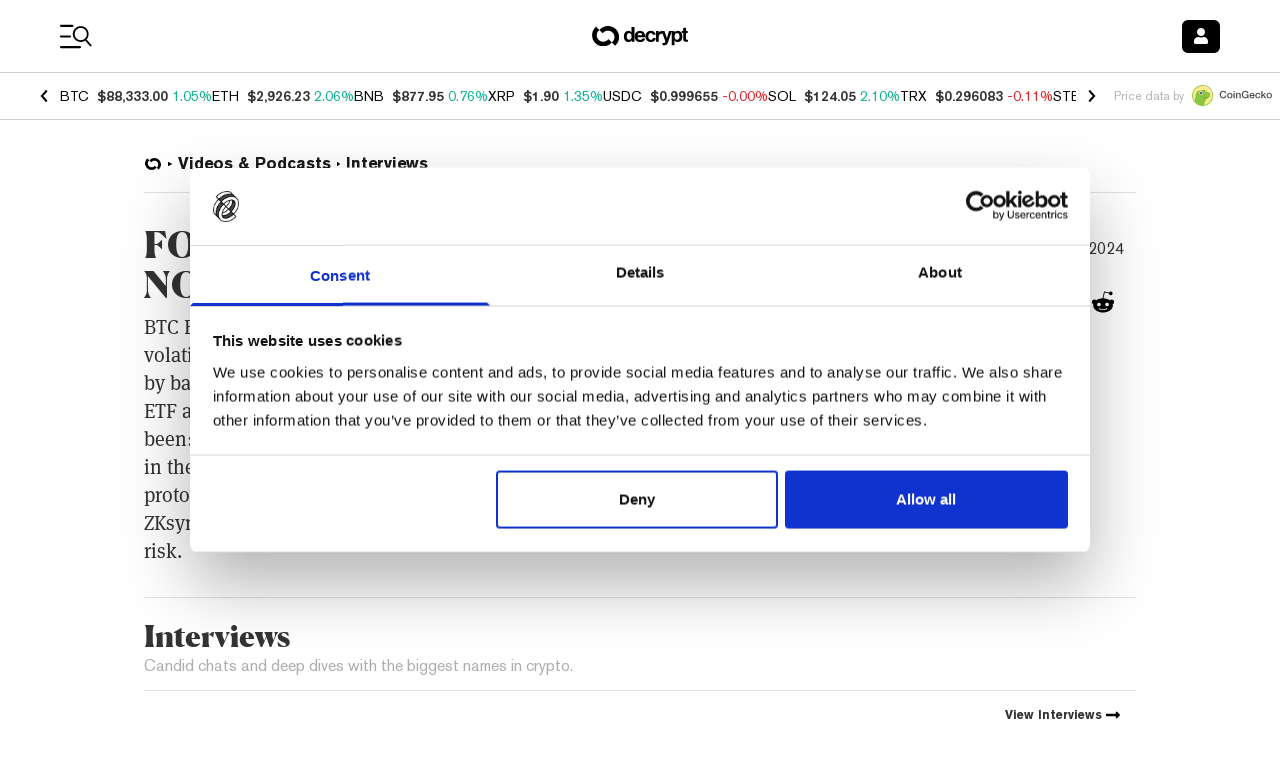

--- FILE ---
content_type: application/x-javascript; charset=utf-8
request_url: https://consent.cookiebot.com/d8ef02a8-ba7f-4e1f-80cb-363c11b79b25/cc.js?renew=false&referer=decrypt.co&dnt=false&init=false
body_size: 182290
content:
// 2.108.0 - 2026-01-14T16:28:30.220Z
!function(){var DialogVersion;!function(DialogVersion){DialogVersion[DialogVersion.ElementalCustom=1]="ElementalCustom",DialogVersion[DialogVersion.Swift=2]="Swift"}(DialogVersion||(DialogVersion={}));var css='#CybotCookiebotDialog .CybotCookiebotDialogPromotionBanner,#CybotCookiebotDialogWrapper .CybotCookiebotDialogPromotionBanner,#CybotCookiebotDialogWrapper .CybotCookiebotDialogPromotionBanner *{background:transparent;box-sizing:border-box;color:inherit;font-family:inherit;font-size:15px;margin:0;outline:0;padding:0;vertical-align:baseline}#CybotCookiebotDialog .CybotCookiebotDialogPromotionBannerWrapper,#CybotCookiebotDialogWrapper .CybotCookiebotDialogPromotionBanner{display:none}#CybotCookiebotDialogWrapper.CybotCookiebotDialogActive+#CybotCookiebotDialogBodyUnderlay{opacity:.75;pointer-events:auto}@media screen and (min-width:1280px){#CybotCookiebotDialogWrapper{opacity:0;transition:opacity .5s ease}#CybotCookiebotDialogWrapper.CybotCookiebotDialogActive{left:50%;opacity:1;position:fixed;top:50%;transform:translate(-50%,-50%);width:900px;z-index:2147483631}#CybotCookiebotDialogWrapper.CybotCookiebotDialogActive #CybotCookiebotDialog{left:auto;margin:0;max-width:auto;position:relative;top:auto;transform:translate(0);transition:none;width:100%}#CybotCookiebotDialog .CybotCookiebotDialogPromotionBanner,#CybotCookiebotDialogWrapper .CybotCookiebotDialogPromotionBanner.CybotCookiebotDialogActive{align-items:center;background:#051041;border-radius:8px;box-shadow:0 30px 70px rgba(20,20,20,.3);color:#fff;display:flex;font-family:sans-serif;justify-content:space-between;margin-bottom:8px;overflow:hidden;padding:16px 16px 16px 24px;text-decoration:none}#CybotCookiebotDialog .CybotCookiebotDialogPromotionBanner p,#CybotCookiebotDialog .CybotCookiebotDialogPromotionBanner strong,#CybotCookiebotDialogWrapper .CybotCookiebotDialogPromotionBanner p,#CybotCookiebotDialogWrapper .CybotCookiebotDialogPromotionBanner strong{letter-spacing:.3px;line-height:25px;margin:0}#CybotCookiebotDialogWrapper .CybotCookiebotDialogPromotionBanner strong{font-size:18px}#CybotCookiebotDialog .CybotCookiebotDialogPromotionBanner p,#CybotCookiebotDialogWrapper .CybotCookiebotDialogPromotionBanner p{font-size:15px;opacity:.7}#CybotCookiebotDialog .CybotCookiebotDialogPromotionBanner .CybotCookiebotDialogPromotionBannerButtonsWrapper,#CybotCookiebotDialogWrapper .CybotCookiebotDialogPromotionBanner .CybotCookiebotDialogPromotionBannerButtonsWrapper{align-items:flex-start;display:flex}#CybotCookiebotDialog .CybotCookiebotDialogPromotionBanner button,#CybotCookiebotDialogWrapper .CybotCookiebotDialogPromotionBanner button{align-items:center;display:flex;justify-content:center}#CybotCookiebotDialog .CybotCookiebotDialogPromotionBanner .CybotCookiebotDialogPromotionBannerInstallButton,#CybotCookiebotDialogWrapper .CybotCookiebotDialogPromotionBanner .CybotCookiebotDialogPromotionBannerInstallButton{background:linear-gradient(180deg,#1032CF,#2E52EF);border:none;border-radius:4px;color:#fff;cursor:pointer;font-size:15px;font-weight:600;letter-spacing:.1px;margin-right:8px;padding:12px 16px 12px 12px;position:relative;z-index:1}#CybotCookiebotDialog .CybotCookiebotDialogPromotionBanner .CybotCookiebotDialogPromotionBannerInstallButton:before,#CybotCookiebotDialogWrapper .CybotCookiebotDialogPromotionBanner .CybotCookiebotDialogPromotionBannerInstallButton:before{background:linear-gradient(180deg,#1032CF,#5471F2);border-radius:inherit;box-shadow:0 0 40px rgba(46,82,239,.8);content:"";height:100%;left:0;opacity:0;position:absolute;top:0;transition:all .75s ease;width:100%;z-index:-1}#CybotCookiebotDialog .CybotCookiebotDialogPromotionBanner:hover .CybotCookiebotDialogPromotionBannerInstallButton:before,#CybotCookiebotDialogWrapper .CybotCookiebotDialogPromotionBanner:hover .CybotCookiebotDialogPromotionBannerInstallButton:before{opacity:1}#CybotCookiebotDialog .CybotCookiebotDialogPromotionBanner .CybotCookiebotDialogPromotionBannerInstallButton svg,#CybotCookiebotDialogWrapper .CybotCookiebotDialogPromotionBanner .CybotCookiebotDialogPromotionBannerInstallButton svg{margin-right:8px}#CybotCookiebotDialogWrapper .CybotCookiebotDialogPromotionBanner #CybotCookiebotDialogPromotionBannerCloseButton{fill:#fff;align-content:center;background:none;border:none;cursor:pointer;display:flex;height:24px;justify-content:center;width:24px}#CybotCookiebotDialogWrapper .CybotCookiebotDialogPromotionBanner #CybotCookiebotDialogPromotionBannerCloseButton svg{height:14px;width:14px}#CybotCookiebotDialog .CybotCookiebotDialogPromotionBannerWrapper{display:block;padding-top:16px}#CybotCookiebotDialog .CybotCookiebotDialogPromotionBanner{background:#ECEFFE;border-radius:16px;box-shadow:none;color:#141414}#CybotCookiebotDialog .CybotCookiebotDialogPromotionBanner strong{font-size:17px}#CybotCookiebotDialog .CybotCookiebotDialogPromotionBanner .CybotCookiebotDialogPromotionBannerInstallButton{margin:0}#CybotCookiebotDialog .CybotCookiebotDialogPromotionBanner #CybotCookiebotDialogPromotionBannerCloseButton{display:none}}';function appendStylesheet(document,updatedStylesheet,canShowPromotionBanner){var head=document.head||document.getElementsByTagName("head")[0],styleElement=document.createElement("style");styleElement.setAttribute("type","text/css"),styleElement.id="CookiebotDialogStyle",styleElement.appendChild(document.createTextNode(updatedStylesheet)),canShowPromotionBanner&&styleElement.appendChild(document.createTextNode(css)),head.appendChild(styleElement)}var generateStylesAndAppendStylesheet=function(document,dialog,templatename){var newstylesheet;if("custom"===templatename)return newstylesheet=dialog.customTemplateDef.CSS,void appendStylesheet(document,newstylesheet,dialog.canShowPromotionBanner);var isDefaultColorTheme="white"===dialog.theme||"dark"===dialog.theme,isWhiteTheme="white"===dialog.theme,isDarkTheme="dark"===dialog.theme;if(newstylesheet=dialog.styles[templatename],dialog.version===DialogVersion.ElementalCustom)return isDefaultColorTheme&&(dialog.customColors.background=isWhiteTheme?"#ffffff":"#161616",dialog.customColors.text=isWhiteTheme?"#2a2a2a":"#ffffff",dialog.customColors.acceptbutton="#188600",dialog.customColors.selectionbutton="#188600",dialog.customColors.declinebutton="#333333",dialog.customColors.buttontext="#ffffff",dialog.customColors.tab=isWhiteTheme?"#f6f6f9":"#262626",dialog.customColors.border=isWhiteTheme?"#cccccc":"#404040"),newstylesheet=newstylesheet.replace(/#000001/g,dialog.customColors.background).replace(/#000002/g,dialog.customColors.text).replace(/#000003/g,dialog.customColors.acceptbutton).replace(/#000004/g,dialog.customColors.declinebutton).replace(/#000005/g,dialog.customColors.buttontext).replace(/#000006/g,dialog.customColors.tab).replace(/#000008/g,dialog.customColors.border).replace(/#000009/g,dialog.customColors.selectionbutton).replace(/url\(showdetails\.png\)/g,"url("+dialog.customImages.showdetails+")").replace(/url\(hidedetails\.png\)/g,"url("+dialog.customImages.hidedetails+")").replace(/url\(CheckedNofocus\.png\)/g,"url("+dialog.customImages.cbCheckedNofocus+")").replace(/url\(CheckedFocus\.png\)/g,"url("+dialog.customImages.cbCheckedFocus+")").replace(/url\(CheckedDisabled\.png\)/g,"url("+dialog.customImages.cbCheckedDisabled+")").replace(/url\(NotCheckedFocus\.png\)/g,"url("+dialog.customImages.cbNotCheckedFocus+")").replace(/url\(NotCheckedNoFocus\.png\)/g,"url("+dialog.customImages.cbNotCheckedNoFocus+")"),void appendStylesheet(document,newstylesheet,dialog.canShowPromotionBanner);if(dialog.version===DialogVersion.Swift){if(newstylesheet+=getTemporaryStyles(),isDefaultColorTheme){var primaryColor=isWhiteTheme?"#1032CF":"#2EA7FF",textColor=isWhiteTheme?"#141414":"#f2f2f2",primaryButtonBackground=primaryColor,primaryButtonBorder=primaryColor,primaryButtonText=isWhiteTheme?"#ffffff":"#141414",secondaryButtonBackground="transparent",secondaryButtonBorder=primaryColor,secondaryButtonText=textColor;"solid"===dialog.bannerButtonDesign?(secondaryButtonBackground=primaryButtonBackground,secondaryButtonBorder=primaryButtonBorder,secondaryButtonText=primaryButtonText):"outlined"===dialog.bannerButtonDesign&&(primaryButtonBackground=secondaryButtonBackground,primaryButtonBorder=secondaryButtonBorder,primaryButtonText=secondaryButtonText),dialog.customColors.background=isWhiteTheme?"#ffffff":"#141414",dialog.customColors.text=textColor,dialog.customColors.highlight=primaryColor,dialog.customColors.shade=isWhiteTheme?"#D6D6D6":"rgba(255, 255, 255, 0.08)",dialog.customColors.acceptBackground=primaryButtonBackground,dialog.customColors.acceptBorder=primaryButtonBorder,dialog.customColors.acceptText=primaryButtonText,dialog.customColors.selectionBackground=secondaryButtonBackground,dialog.customColors.selectionBorder=secondaryButtonBorder,dialog.customColors.selectionText=secondaryButtonText,dialog.customColors.declineBackground=secondaryButtonBackground,dialog.customColors.declineBorder=secondaryButtonBorder,dialog.customColors.declineText=secondaryButtonText,dialog.customColors.scrollbarHandle=isWhiteTheme?"#141414":"#e2e2e2",dialog.customColors.linkColorDetailsBox=isWhiteTheme?"#2A4EEF":"#009AEE",dialog.customColors.detailsBoxBackground=isDarkTheme?"#232323":"#F4F4F4"}else dialog.customColors.linkColorDetailsBox=dialog.customColors.highlight,dialog.customColors.detailsBoxBackground=isDarkTheme?"rgba(255, 255, 255, 0.05)":"rgba(0, 0, 0, 0.05)";newstylesheet=newstylesheet.replace(/#000001/g,dialog.customColors.background).replace(/#000002/g,dialog.customColors.text).replace(/#000003/g,dialog.customColors.highlight).replace(/#000004/g,dialog.customColors.shade).replace(/#000005/g,dialog.customColors.acceptBackground).replace(/#000006/g,dialog.customColors.acceptBorder).replace(/#000008/g,dialog.customColors.acceptText).replace(/#000009/g,dialog.customColors.selectionBackground).replace(/#000010/g,dialog.customColors.selectionBorder).replace(/#000012/g,dialog.customColors.selectionText).replace(/#000013/g,dialog.customColors.declineBackground).replace(/#000014/g,dialog.customColors.declineBorder).replace(/#000015/g,dialog.customColors.declineText).replace(/#000016/g,dialog.customColors.detailsBoxBackground).replace(/#000017/g,"#ffffff").replace(/#000020/g,isDarkTheme?"#ffffff":dialog.customColors.text).replace(/#000018/g,isDarkTheme?"#202020":"#f2f2f2").replace(/#000019/g,isDefaultColorTheme?dialog.customColors.scrollbarHandle:dialog.customColors.text).replace(/#000023/g,dialog.customColors.linkColorDetailsBox)}appendStylesheet(document,newstylesheet,dialog.canShowPromotionBanner)},calculateDoNotSellButtonSizes=function(version){var AcceptButton=document.getElementById("CybotCookiebotDialogBodyButtonAccept"),DeclineButton=document.getElementById("CybotCookiebotDialogBodyButtonDecline");if(AcceptButton&&DeclineButton&&null!==AcceptButton.offsetParent&&null!==DeclineButton.offsetParent){var buttonPadding=4;if(version===DialogVersion.ElementalCustom){AcceptButton.style.removeProperty("width"),DeclineButton.style.removeProperty("width");var buttonWidth=Math.max(AcceptButton.clientWidth,DeclineButton.clientWidth),buttonWidthPx=buttonWidth-4+"px";AcceptButton.style.width=buttonWidthPx,DeclineButton.style.width=buttonWidthPx}else{AcceptButton.style.removeProperty("height"),DeclineButton.style.removeProperty("height");var buttonHeight=Math.max(AcceptButton.clientHeight,DeclineButton.clientHeight),buttonHeightPx=buttonHeight+4+"px";AcceptButton.style.height=buttonHeightPx,DeclineButton.style.height=buttonHeightPx}}},getTemporaryStyles=function(){return'\n    #CybotCookiebotDialog[dir="rtl"] .CybotCookiebotScrollContainer .CybotCookiebotScrollbarContainer {\n      right: auto;\n      left: 0.375em;\n    }\n\n    #CybotCookiebotDialogDetailBodyContentIABv2Tabs .CybotCookiebotDialogBodyLevelButtonIABContainerToggleShow,\n    #CybotCookiebotDialogDetailBodyContentIABv2Tabs .CybotCookiebotDialogBodyLevelButtonIABContainerToggleHide {\n        top: .75em;\n        right: 1.35em;\n    }\n\n    #CybotCookiebotDialog[dir="rtl"] #CybotCookiebotDialogDetailBodyContentIABv2Tabs .CybotCookiebotDialogBodyLevelButtonIABContainerToggleShow,\n    #CybotCookiebotDialog[dir="rtl"] #CybotCookiebotDialogDetailBodyContentIABv2Tabs .CybotCookiebotDialogBodyLevelButtonIABContainerToggleHide {\n        left: 1.35em;\n    }\n\n    #CybotCookiebotDialogDetailBodyContentIABv2Tabs #CybotCookiebotDialogDetailBodyContentIABv2PartnersBody .CybotCookiebotDialogBodyLevelButtonWrapper:nth-of-type(2) {\n      margin-right: 3.5em;\n    }\n\n    #CybotCookiebotDialog[dir="rtl"] #CybotCookiebotDialogDetailBodyContentIABv2Tabs #CybotCookiebotDialogDetailBodyContentIABv2PartnersBody .CybotCookiebotDialogBodyLevelButtonWrapper:nth-of-type(2) {\n        margin-right: 0;\n        margin-left: 3.5em;\n    }\n\n    #CybotCookiebotDialog .CybotCookiebotDialogBodyContentHeading {\n      margin-bottom: 0.5em;\n      font-weight: 600;\n      line-height: 1.6em;\n      letter-spacing: 0.25px;\n    }\n\n    #CybotCookiebotDialog .CybotCookiebotDialogSROnly {\n      position: absolute;\n      width: 1px;\n      height: 1px;\n      padding: 0;\n      margin: -1px;\n      overflow: hidden;\n      clip: rect(0, 0, 0, 0);\n      border: 0;\n    }\n\n    #CybotCookiebotDialog #CybotCookiebotDialogBodyContentText a,\n    #CybotCookiebotDialog #CybotCookiebotDialogDetailFooter a,\n    #CybotCookiebotDialog #CybotCookiebotDialogDetailBulkConsentList dt a,\n    #CybotCookiebotDialog .CybotCookiebotDialogBodyLevelButtonIABDescription a,\n    #CybotCookiebotDialog .CybotCookiebotDialogDetailBodyContentCookieLink,\n    #CybotCookiebotDialog #CybotCookiebotDialogBodyLevelButtonIABHeaderViewPartnersLink,\n    #CybotCookiebotDialogDetailBodyContentTextAbout a {\n        color: #000023;\n    }\n\n    #CybotCookiebotDialog #CybotCookiebotDialogBodyContentText a:hover,\n    #CybotCookiebotDialog #CybotCookiebotDialogDetailFooter a:hover,\n    #CybotCookiebotDialog #CybotCookiebotDialogDetailBulkConsentList dt a:hover,\n    #CybotCookiebotDialog .CybotCookiebotDialogBodyLevelButtonIABDescription a:hover,\n    #CybotCookiebotDialog .CybotCookiebotDialogDetailBodyContentCookieLink:hover,\n    #CybotCookiebotDialog #CybotCookiebotDialogBodyLevelButtonIABHeaderViewPartnersLink:hover,\n    #CybotCookiebotDialogDetailBodyContentTextAbout a:hover,\n    #CybotCookiebotDialog #CybotCookiebotDialogBodyContentText a:focus,\n    #CybotCookiebotDialog #CybotCookiebotDialogDetailFooter a:focus,\n    #CybotCookiebotDialog #CybotCookiebotDialogDetailBulkConsentList dt a:focus,\n    #CybotCookiebotDialog .CybotCookiebotDialogBodyLevelButtonIABDescription a:focus,\n    #CybotCookiebotDialog .CybotCookiebotDialogDetailBodyContentCookieLink:focus,\n    #CybotCookiebotDialog #CybotCookiebotDialogBodyLevelButtonIABHeaderViewPartnersLink:focus,\n    #CybotCookiebotDialogDetailBodyContentTextAbout a:focus {\n        text-decoration: underline;\n    }\n\n    #CybotCookiebotDialogTabContent {\n      min-height: 60px;\n    }\n\n    #CybotCookiebotDialog .CybotCookiebotScrollContainer {\n      min-height: auto;\n    }\n\n    #CybotCookiebotDialogFooter.CybotCookiebotScrollContainer {\n      height: auto;\n      min-height: 80px;\n      width: 100%;\n    }\n\n    #CybotCookiebotDialogFooter .CybotCookiebotScrollArea {\n      width: 100%;\n      padding: 1em;\n    }\n\n    #CybotCookiebotDialog:not(.CybotCookiebotDialogZoomed) #CybotCookiebotDialogFooter.CybotCookiebotScrollContainer {\n      min-height: 80px;\n      padding: .375em;\n    }\n\n    #CybotCookiebotDialog:not(.CybotCookiebotDialogZoomedLg):not(.CybotCookiebotDialogZoomedXl) #CybotCookiebotDialogFooter.CybotCookiebotScrollContainer {\n      min-height: auto;\n      padding: 0;\n    }\n\n    #CybotCookiebotDialog.CybotCookiebotDialogZoomedLg #CybotCookiebotDialogFooter .CybotCookiebotScrollArea,\n    #CybotCookiebotDialog.CybotCookiebotDialogZoomedXl #CybotCookiebotDialogFooter .CybotCookiebotScrollArea {\n      overflow: auto;\n    }\n\n    #CybotCookiebotDialog.CybotCookiebotDialogZoomedLg #CybotCookiebotDialogFooter > div:first-of-type::-webkit-scrollbar,\n    #CybotCookiebotDialog.CybotCookiebotDialogZoomedXl #CybotCookiebotDialogFooter > div:first-of-type::-webkit-scrollbar {\n      width: .25em;\n    }\n\n    #CybotCookiebotDialog.CybotCookiebotDialogZoomedLg #CybotCookiebotDialogFooter > div:first-of-type::-webkit-scrollbar-track,\n    #CybotCookiebotDialog.CybotCookiebotDialogZoomedXl #CybotCookiebotDialogFooter > div:first-of-type::-webkit-scrollbar-track {\n        background: #000018;\n        border-radius: .313em;\n    }\n\n    #CybotCookiebotDialog.CybotCookiebotDialogZoomedLg #CybotCookiebotDialogFooter > div:first-of-type::-webkit-scrollbar-thumb,\n    #CybotCookiebotDialog.CybotCookiebotDialogZoomedXl #CybotCookiebotDialogFooter > div:first-of-type::-webkit-scrollbar-thumb {\n        background: #000019;\n        border-radius: .313em;\n    }\n\n    #CybotCookiebotDialog.CybotCookiebotDialogZoomedLg #CybotCookiebotDialogFooter > div:first-of-type:focus::-webkit-scrollbar-thumb,\n    #CybotCookiebotDialog.CybotCookiebotDialogZoomedXl #CybotCookiebotDialogFooter > div:first-of-type:focus::-webkit-scrollbar-thumb {\n        background: #000006;\n    }\n\n    @-moz-document url-prefix() {\n        #CybotCookiebotDialog .CybotCookiebotScrollContainer > div:first-of-type,\n        #CybotCookiebotDialog.CybotCookiebotDialogZoomedLg #CybotCookiebotDialogFooter > div:first-of-type,\n        #CybotCookiebotDialog.CybotCookiebotDialogZoomedXl #CybotCookiebotDialogFooter > div:first-of-type {\n            scrollbar-width: thin;\n            scrollbar-color: #000019 #000018;\n            scrollbar-track-color: #000018;\n            scrollbar-face-color: #000019;\n        }\n    }\n\n    #CybotCookiebotDialog.CybotCookiebotDialogZoomedLg #CybotCookiebotDialogFooter > div:first-of-type:focus,\n    #CybotCookiebotDialog.CybotCookiebotDialogZoomedXl #CybotCookiebotDialogFooter > div:first-of-type:focus {\n      scrollbar-color: #000006 #000018;\n    }\n\n    #CybotCookiebotDialog.CybotCookiebotDialogZoomedXl {\n      width: calc(100vw - 10px);\n      max-height: calc(100vh - 10px);\n    }\n\n    #CybotCookiebotDialog.CybotCookiebotDialogZoomedXl #CybotCookiebotDialogHeader {\n      padding: .5em 1em;\n    }\n\n    #CybotCookiebotDialog.CybotCookiebotDialogZoomedXl #CybotCookiebotDialogNav .CybotCookiebotDialogNavItemLink,\n    #CybotCookiebotDialog.CybotCookiebotDialogZoomedXl #CybotCookiebotDialogFooter .CybotCookiebotScrollArea,\n    #CybotCookiebotDialog.CybotCookiebotDialogZoomedXl #CybotCookiebotDialogDetailBodyContentIABv2Tabs .CybotCookiebotDialogDetailBodyContentIABv2TabsIntro,\n    #CybotCookiebotDialog.CybotCookiebotDialogZoomedXl #CybotCookiebotDialogDetailBodyContentTextAbout {\n      padding: .5em;\n    }\n\n    #CybotCookiebotDialog.CybotCookiebotDialogZoomedXl #CybotCookiebotDialogBodyContent {\n      padding: .8em;\n    }\n\n    #CybotCookiebotDialog.CybotCookiebotDialogZoomedXl .CookieCard:first-of-type {\n      padding-top: .5em;\n    }\n\n    #CybotCookiebotDialog .CybotCookiebotFader:not(.CybotCookiebotFaderRight):not(.CybotCookiebotFaderLeft) {\n      max-height: 50%;\n    }\n\n    #CybotCookiebotDialogBodyButtons .CybotCookiebotDialogBodyButton:not(:first-of-type) {\n      margin-top: 0.5em;\n    }\n\n    #CybotCookiebotDialog.CybotEdge #CybotCookiebotDialogFooter .CybotCookiebotDialogBodyButton,\n    #CybotCookiebotDialogBodyButtons .CybotCookiebotDialogBodyButton:not(:last-of-type) {\n      margin-bottom: 0;\n    }\n\n    #CybotCookiebotDialog.CybotCookiebotDialogZoomedLg #CybotCookiebotDialogFooter,\n    #CybotCookiebotDialog.CybotCookiebotDialogZoomedXl #CybotCookiebotDialogFooter {\n      overflow: auto;\n    }\n\n    #CybotCookiebotDialogFooter #CybotCookiebotDialogBodyButtonsWrapper {\n      flex-direction: column;\n    }\n\n    #CybotCookiebotDialog.CybotEdge #CybotCookiebotDialogFooter .CybotCookiebotDialogBodyButton:last-of-type {\n        margin-bottom: 0;\n    }\n\n    #CybotCookiebotDialogDetailBodyContentIABv2Tabs .CybotCookiebotDialogBodyLevelButtonIABHeaderToggle {\n      flex-direction: row;\n    }\n\n    #CybotCookiebotDialogPoweredbyCybot svg {\n      display: block;\n      height: 1.7em;\n      opacity: 1;\n      max-width: 133px;\n    }\n\n    #CybotCookiebotDialogPoweredByText {\n      display: none;\n    }\n\n    #CybotCookiebotDialog .CybotCookiebotBannerCloseButton {\n      margin-left: 2.313rem;\n    }\n\n    #CybotCookiebotDialog[dir="rtl"] .CybotCookiebotBannerCloseButton {\n      margin-left: auto;\n      margin-right: 2.313rem;\n    }\n\n    #CybotCookiebotDialogDetailBodyContentCookieContainerTypes .CybotCookiebotDialogDetailBodyContentCookieInfoWrapper {\n      position: relative;\n      margin-top: 3.125em;\n    }\n\n    #CybotCookiebotDialogDetailBodyContentCookieContainerTypes .CybotCookiebotDialogDetailBodyContentCookieInfoWrapper.CybotCookiebotDialogShow {\n      display: block;\n    }\n\n    #CybotCookiebotDialogDetailBodyContentCookieContainerTypes .CybotCookiebotDialogDetailBodyContentCookieInfoWrapper:before {\n      content: \'\';\n      position: absolute;\n      top: -1.5em;\n      left: 0;\n      width: 100%;\n      border-top: 1px solid #000004;\n    }\n\n    #CybotCookiebotDialogDetailBodyContentCookieContainerTypes .CybotCookiebotDialogDetailBodyContentCookieProviderDescription {\n      margin-bottom: 1.56em;\n    }\n\n    #CybotCookiebotDialogDetailBodyContentCookieContainerTypes .CybotCookiebotDialogDetailBodyContentCookieInfo:before {\n      display: none;\n    }\n\n    @media screen and (min-width: 601px) {\n      #CybotCookiebotDialogFooter .CybotCookiebotDialogBodyButton,\n      #CybotCookiebotDialogFooter .CybotCookiebotDialogBodyButton:not(:first-of-type),\n      #CybotCookiebotDialogFooter #CybotCookiebotDialogBodyButtons .CybotCookiebotDialogBodyButton:not(:last-of-type),\n        #CybotCookiebotDialogFooter #CybotCookiebotDialogBodyButtons .CybotCookiebotDialogBodyButton:not(:first-of-type) {\n          margin-bottom: 0;\n          margin-top: 0;\n          width: 33%;\n      }\n\n      #CybotCookiebotDialogFooter #CybotCookiebotDialogBodyButtonsWrapper {\n        flex-direction: row;\n      }\n\n      #CybotCookiebotDialogPoweredbyCybot svg {\n          height: 2em;\n      }\n\n      #CybotCookiebotDialog .CybotCookiebotDialogBodyButton:focus-visible,\n      #CybotCookiebotDialog .CybotCookiebotDialogBodyLevelButtonIABHeaderToggleDeselectVendorsLink:focus-visible,\n      #CybotCookiebotDialog .CybotCookiebotDialogBodyLevelButtonIABHeaderToggleSelectVendorsLink:focus-visible,\n      #CybotCookiebotDialog .CybotCookiebotDialogBodyLevelButtonIABHeaderButton:focus-visible,\n      #CybotCookiebotDialog .CybotCookiebotBannerCloseButton:focus-visible,\n      #CybotCookiebotDialog .CybotCookiebotDialogBodyLevelButtonSliderWrapper input:focus-visible + span {\n          outline-offset: 2px;\n      }\n    }\n\n    @media screen and (min-width: 1280px) {\n      #CybotCookiebotDialog.CybotCookiebotDialogZoomedLg #CybotCookiebotDialogFooter > div:first-of-type::-webkit-scrollbar,\n      #CybotCookiebotDialog.CybotCookiebotDialogZoomedXl #CybotCookiebotDialogFooter > div:first-of-type::-webkit-scrollbar {\n        width: .5em;\n      }\n\n      #CybotCookiebotDialogDetailBodyContentIABv2Tabs .CybotCookiebotDialogBodyLevelButtonIABContainerToggleShow,\n      #CybotCookiebotDialogDetailBodyContentIABv2Tabs .CybotCookiebotDialogBodyLevelButtonIABContainerToggleHide {\n          top: 1.2em;\n      }\n\n      #CybotCookiebotDialogFooter {\n        padding: 0;\n      }\n\n      #CybotCookiebotDialogFooter .CybotCookiebotScrollArea {\n        padding: 1em 1.5em 1.5em;\n      }\n\n      #CybotCookiebotDialog.CybotEdge #CybotCookiebotDialogFooter {\n          display: block;\n      }\n\n      #CybotCookiebotDialog.CybotEdge #CybotCookiebotDialogFooter .CybotCookiebotDialogBodyButton:not(:first-of-type) {\n        margin-top: 0.5em;\n      }\n\n      #CybotCookiebotDialog.CybotEdge #CybotCookiebotDialogFooter .CybotCookiebotDialogBodyButton,\n      #CybotCookiebotDialog.CybotEdge #CybotCookiebotDialogFooter .CybotCookiebotDialogBodyButton:not(:last-of-type) {\n        margin-bottom: 0;\n      }\n\n      #CybotCookiebotDialog.CybotEdge #CybotCookiebotDialogFooter .CybotCookiebotDialogBodyButton {\n        width: 286px;\n        max-width: none;\n      }\n\n      #CybotCookiebotDialog.CybotEdge #CybotCookiebotDialogFooter .CybotCookiebotScrollArea {\n        padding: 0;\n      }\n\n      #CybotCookiebotDialog.CybotEdge #CybotCookiebotDialogFooter .CybotCookiebotScrollbarContainer {\n        display: none;\n      }\n\n      #CybotCookiebotDialog.CybotEdge #CybotCookiebotDialogFooter #CybotCookiebotDialogBodyButtonsWrapper {\n        flex-direction: column;\n      }\n\n      #CybotCookiebotDialogDetailBodyContentCookieContainerTypes .CybotCookiebotDialogDetailBodyContentCookieInfoWrapper {\n        margin-top: 3.75em;\n      }\n\n      #CybotCookiebotDialogDetailBodyContentCookieContainerTypes .CybotCookiebotDialogDetailBodyContentCookieProviderDescription {\n        margin-bottom: 1.875em;\n      }\n\n      #CybotCookiebotDialogDetailBodyContentCookieContainerTypes .CybotCookiebotDialogDetailBodyContentCookieInfoWrapper:before {\n        top: -2em;\n      }\n  \n    }\n  '},IconChrome='<svg xmlns="http://www.w3.org/2000/svg" width="27" height="28" viewBox="0 0 27 28" fill="none"><g clip-path="url(#clip0_107_20472)"><path d="M26.8332 14C26.8332 21.3626 20.8625 27.3333 13.4998 27.3333C6.13717 27.3333 0.166504 21.3626 0.166504 14C0.166504 6.63729 6.13717 0.666626 13.4998 0.666626C20.8625 0.666626 26.8332 6.63729 26.8332 14Z" fill="#4CAF50"/><path d="M13.5 0.666626V14L18.8333 16.6666L12.938 27.3333C13.1493 27.3333 13.2887 27.3333 13.5 27.3333C20.8687 27.3333 26.8333 21.3686 26.8333 14C26.8333 6.63129 20.8687 0.666626 13.5 0.666626Z" fill="#FFC107"/><path d="M26.8332 14C26.8332 21.3626 20.8625 27.3333 13.4998 27.3333C6.13717 27.3333 0.166504 21.3626 0.166504 14C0.166504 6.63729 6.13717 0.666626 13.4998 0.666626C20.8625 0.666626 26.8332 6.63729 26.8332 14Z" fill="#4CAF50"/><path d="M13.5 0.666626V14L18.8333 16.6666L12.938 27.3333C13.1493 27.3333 13.2887 27.3333 13.5 27.3333C20.8687 27.3333 26.8333 21.3686 26.8333 14C26.8333 6.63129 20.8687 0.666626 13.5 0.666626Z" fill="#FFC107"/><path d="M25.3931 7.99996H13.4998V16.6666L11.4998 16L2.2731 6.83996H2.25977C4.61977 3.12663 8.7731 0.666626 13.4998 0.666626C18.6998 0.666626 23.1998 3.65329 25.3931 7.99996Z" fill="#F44336"/><path d="M2.27197 6.84265L8.16731 16.7507L11.5 16L2.27197 6.84265Z" fill="#DD2C00"/><path d="M12.938 27.3333L18.894 16.6273L16.1667 14.6666L12.938 27.3333Z" fill="#558B2F"/><path d="M25.4099 8H13.4999L12.4473 11.0533L25.4099 8Z" fill="#F9A825"/><path d="M19.5 14C19.5 17.3127 16.8127 20 13.5 20C10.1873 20 7.5 17.3127 7.5 14C7.5 10.6873 10.1873 8 13.5 8C16.8127 8 19.5 10.6873 19.5 14Z" fill="white"/><path d="M18.1668 14C18.1668 16.578 16.0782 18.6667 13.5002 18.6667C10.9222 18.6667 8.8335 16.578 8.8335 14C8.8335 11.422 10.9222 9.33337 13.5002 9.33337C16.0782 9.33337 18.1668 11.422 18.1668 14Z" fill="#2196F3"/></g><defs><clipPath id="clip0_107_20472"><rect width="27" height="28" fill="white"/></clipPath></defs></svg>',IconFirefox='<svg width="28" height="28" viewBox="0 0 28 28" fill="none" xmlns="http://www.w3.org/2000/svg"><path d="M25.9003 9.47685C25.3213 8.08368 24.1468 6.57945 23.2271 6.10394C23.883 7.37399 24.3382 8.73794 24.5766 10.1473L24.579 10.1697C23.0724 6.4151 20.5185 4.89884 18.4315 1.60158C18.3259 1.43482 18.2204 1.26772 18.1175 1.09134C18.0588 0.990601 18.0116 0.899832 17.9707 0.816282C17.8842 0.648687 17.8175 0.471567 17.772 0.288513C17.7721 0.280066 17.769 0.271893 17.7634 0.265551C17.7579 0.25921 17.7501 0.255145 17.7417 0.254131C17.7335 0.251878 17.7249 0.251878 17.7167 0.254131C17.7149 0.254131 17.7122 0.257226 17.7101 0.257913C17.7081 0.258601 17.7036 0.261695 17.7005 0.263071L17.7056 0.254131C14.3585 2.21392 13.2222 5.84126 13.119 7.65665C11.7819 7.74832 10.5034 8.2409 9.45045 9.07011C9.34063 8.97709 9.22585 8.89009 9.10662 8.80949C8.80302 7.74671 8.79008 6.62194 9.06915 5.55245C7.83993 6.14788 6.74771 6.99202 5.86162 8.03142H5.85543C5.32732 7.36199 5.36445 5.15465 5.39471 4.69358C5.23847 4.75637 5.08933 4.83555 4.9498 4.92979C4.48358 5.26252 4.04775 5.63588 3.64739 6.04549C3.19117 6.50804 2.77449 7.00799 2.40172 7.54009V7.54216V7.53975C1.5451 8.754 0.937446 10.1259 0.61384 11.5762L0.595962 11.6643C0.570862 11.7815 0.480437 12.3687 0.464965 12.4963C0.464965 12.5063 0.462902 12.5156 0.46187 12.5255C0.345228 13.1318 0.272948 13.7458 0.245605 14.3626V14.4313C0.251495 17.7659 1.5073 20.9771 3.76511 23.4311C6.02291 25.885 9.11866 27.4033 12.4412 27.6863C15.7638 27.9693 19.0717 26.9964 21.712 24.9597C24.3523 22.9229 26.1331 19.9703 26.7028 16.6848C26.7252 16.5129 26.7434 16.3427 26.7633 16.169C27.0378 13.9004 26.7407 11.5992 25.899 9.47479L25.9003 9.47685ZM10.5417 19.9085C10.604 19.9384 10.6624 19.9707 10.7264 19.9992L10.7357 20.0051C10.671 19.9741 10.6064 19.9419 10.5417 19.9085ZM24.5794 10.1734V10.1607L24.5818 10.1748L24.5794 10.1734Z" fill="url(#paint0_linear_627_1132)"/><path d="M25.9003 9.47691C25.3213 8.08374 24.1468 6.57951 23.227 6.104C23.8829 7.37405 24.3381 8.738 24.5765 10.1474V10.1601L24.579 10.1742C25.6062 13.1136 25.4577 16.3362 24.1643 19.1686C22.637 22.4456 18.9416 25.8044 13.1551 25.6394C6.90437 25.4623 1.39632 20.8224 0.368285 14.747C0.180902 13.7888 0.368285 13.303 0.462493 12.5242C0.333989 13.1291 0.262277 13.7447 0.248291 14.363V14.4318C0.25418 17.7663 1.50998 20.9776 3.76779 23.4315C6.0256 25.8854 9.12134 27.4037 12.4439 27.6867C15.7665 27.9697 19.0744 26.9968 21.7147 24.9601C24.355 22.9233 26.1358 19.9707 26.7055 16.6852C26.7279 16.5133 26.7461 16.3431 26.766 16.1694C27.0405 13.9009 26.7434 11.5996 25.9016 9.47519L25.9003 9.47691Z" fill="url(#paint1_radial_627_1132)"/><path d="M25.9003 9.47691C25.3213 8.08374 24.1468 6.57951 23.227 6.104C23.8829 7.37405 24.3381 8.738 24.5765 10.1474V10.1601L24.579 10.1742C25.6062 13.1136 25.4577 16.3362 24.1643 19.1686C22.637 22.4456 18.9416 25.8044 13.1551 25.6394C6.90437 25.4623 1.39632 20.8224 0.368285 14.747C0.180902 13.7888 0.368285 13.303 0.462493 12.5242C0.333989 13.1291 0.262277 13.7447 0.248291 14.363V14.4318C0.25418 17.7663 1.50998 20.9776 3.76779 23.4315C6.0256 25.8854 9.12134 27.4037 12.4439 27.6867C15.7665 27.9697 19.0744 26.9968 21.7147 24.9601C24.355 22.9233 26.1358 19.9707 26.7055 16.6852C26.7279 16.5133 26.7461 16.3431 26.766 16.1694C27.0405 13.9009 26.7434 11.5996 25.9016 9.47519L25.9003 9.47691Z" fill="url(#paint2_radial_627_1132)"/><path d="M19.4226 11.0411C19.4515 11.0614 19.4783 11.0817 19.5055 11.102C19.1708 10.5084 18.7541 9.96502 18.2677 9.48774C14.1246 5.34467 17.1823 0.50707 17.6977 0.259517L17.7028 0.251953C14.3557 2.21175 13.2194 5.83908 13.1162 7.65447C13.2716 7.64381 13.4257 7.63075 13.5845 7.63075C14.772 7.63305 15.9377 7.94974 16.9632 8.54863C17.9886 9.14753 18.8372 10.0073 19.4226 11.0404V11.0411Z" fill="url(#paint3_radial_627_1132)"/><path d="M13.5914 11.8698C13.5694 12.2013 12.3983 13.3445 11.9889 13.3445C8.19992 13.3445 7.58447 15.6367 7.58447 15.6367C7.75226 17.567 9.0973 19.1575 10.7232 19.9964C10.7975 20.0349 10.8728 20.0697 10.9481 20.1037C11.0785 20.1615 11.2089 20.2149 11.3394 20.2639C11.8974 20.4614 12.4818 20.5741 13.0733 20.5985C19.7159 20.91 21.0018 12.6561 16.2086 10.2597C17.3393 10.1126 18.4843 10.3906 19.4216 11.0398C18.8362 10.0066 17.9876 9.14691 16.9622 8.54801C15.9367 7.94912 14.771 7.63242 13.5835 7.63013C13.4253 7.63013 13.2706 7.64319 13.1152 7.65385C11.7781 7.74552 10.4996 8.2381 9.44662 9.06731C9.64982 9.23922 9.87915 9.46889 10.3622 9.94509C11.2665 10.8359 13.5856 11.7588 13.5907 11.8671L13.5914 11.8698Z" fill="url(#paint4_radial_627_1132)"/><path d="M13.5914 11.8698C13.5694 12.2013 12.3983 13.3445 11.9889 13.3445C8.19992 13.3445 7.58447 15.6367 7.58447 15.6367C7.75226 17.567 9.0973 19.1575 10.7232 19.9964C10.7975 20.0349 10.8728 20.0697 10.9481 20.1037C11.0785 20.1615 11.2089 20.2149 11.3394 20.2639C11.8974 20.4614 12.4818 20.5741 13.0733 20.5985C19.7159 20.91 21.0018 12.6561 16.2086 10.2597C17.3393 10.1126 18.4843 10.3906 19.4216 11.0398C18.8362 10.0066 17.9876 9.14691 16.9622 8.54801C15.9367 7.94912 14.771 7.63242 13.5835 7.63013C13.4253 7.63013 13.2706 7.64319 13.1152 7.65385C11.7781 7.74552 10.4996 8.2381 9.44662 9.06731C9.64982 9.23922 9.87915 9.46889 10.3622 9.94509C11.2665 10.8359 13.5856 11.7588 13.5907 11.8671L13.5914 11.8698Z" fill="url(#paint5_radial_627_1132)"/><path d="M8.82615 8.62745C8.93411 8.69621 9.02316 8.75604 9.10121 8.81002C8.79761 7.74723 8.78466 6.62247 9.06373 5.55298C7.83451 6.14841 6.74229 6.99254 5.8562 8.03195C5.92118 8.03023 7.85416 7.9955 8.82615 8.62745Z" fill="url(#paint6_radial_627_1132)"/><path d="M0.36588 14.7477C1.39426 20.823 6.90196 25.4646 13.1527 25.64C18.9392 25.8036 22.6353 22.4445 24.1619 19.1692C25.4553 16.3368 25.6038 13.1142 24.5765 10.1748V10.1621C24.5765 10.1521 24.5745 10.1463 24.5765 10.1494L24.579 10.1717C25.0517 13.2582 23.4818 16.2471 21.0273 18.2722L21.0197 18.2894C16.2371 22.1849 11.6608 20.6391 10.7359 20.0085C10.6713 19.9776 10.6067 19.9454 10.542 19.9119C7.75396 18.5792 6.60181 16.0404 6.84936 13.8606C6.18753 13.8704 5.53708 13.688 4.97681 13.3356C4.41653 12.9831 3.97049 12.4758 3.69272 11.875C4.42465 11.4266 5.2592 11.1732 6.11685 11.1388C6.9745 11.1043 7.82669 11.2901 8.5922 11.6783C10.1701 12.3946 11.9656 12.4652 13.5948 11.875C13.5897 11.7667 11.2706 10.8435 10.3663 9.95304C9.88326 9.47684 9.65393 9.24751 9.45073 9.07526C9.34091 8.98224 9.22613 8.89524 9.1069 8.81464C9.02782 8.76066 8.93877 8.70221 8.83184 8.63207C7.85985 8.00012 5.92688 8.03485 5.86293 8.03657H5.85674C5.32863 7.36714 5.36576 5.1598 5.39602 4.69873C5.23978 4.76152 5.09065 4.8407 4.95111 4.93494C4.48489 5.26767 4.04906 5.64103 3.64871 6.05064C3.19085 6.51189 2.77244 7.01069 2.39788 7.54181C1.54125 8.75606 0.9336 10.1276 0.609994 11.578C0.603462 11.6051 0.130017 13.6749 0.363473 14.7483L0.36588 14.7477Z" fill="url(#paint7_radial_627_1132)"/><path d="M18.2673 9.48711C18.7538 9.96492 19.1705 10.5089 19.5051 11.1031C19.5783 11.1584 19.6468 11.2134 19.7049 11.2667C22.726 14.0517 21.1431 17.9885 21.0251 18.267C23.4794 16.245 25.0479 13.254 24.5768 10.1665C23.0695 6.40851 20.5128 4.89225 18.4293 1.59498C18.3237 1.42823 18.2182 1.26113 18.1154 1.08475C18.0566 0.984009 18.0095 0.89324 17.9686 0.809691C17.882 0.642095 17.8153 0.464975 17.7698 0.281922C17.7699 0.273475 17.7668 0.265301 17.7613 0.258959C17.7557 0.252618 17.748 0.248553 17.7396 0.247539C17.7314 0.245286 17.7227 0.245286 17.7145 0.247539C17.7128 0.247539 17.71 0.250634 17.7079 0.251321C17.7059 0.252009 17.7014 0.255103 17.6983 0.256479C17.1829 0.500937 14.126 5.34163 18.2691 9.48126L18.2673 9.48711Z" fill="url(#paint8_radial_627_1132)"/><path d="M19.7046 11.2682C19.6465 11.2149 19.5781 11.1599 19.5049 11.1046C19.4777 11.0843 19.4509 11.064 19.422 11.0437C18.4847 10.3945 17.3397 10.1164 16.209 10.2636C21.0019 12.66 19.716 20.9118 13.0737 20.6023C12.4822 20.578 11.8978 20.4653 11.3398 20.2678C11.2093 20.219 11.0789 20.1656 10.9485 20.1076C10.8732 20.0732 10.7979 20.0388 10.7236 20.0003L10.7329 20.0061C11.6592 20.6384 16.2341 22.1832 21.0167 18.287L21.0242 18.2698C21.1435 17.9913 22.7265 14.0546 19.704 11.2696L19.7046 11.2682Z" fill="url(#paint9_radial_627_1132)"/><path d="M7.58487 15.6347C7.58487 15.6347 8.19997 13.3424 11.9893 13.3424C12.3987 13.3424 13.5708 12.1992 13.5918 11.8677C11.9626 12.4579 10.1671 12.3873 8.58918 11.6711C7.82367 11.2828 6.97149 11.0971 6.11383 11.1315C5.25618 11.1659 4.42163 11.4194 3.6897 11.8677C3.96747 12.4685 4.41352 12.9759 4.97379 13.3283C5.53406 13.6807 6.18452 13.8631 6.84634 13.8533C6.59947 16.0321 7.75128 18.5706 10.539 19.9046C10.6012 19.9345 10.6597 19.9669 10.7236 19.9954C9.09632 19.1547 7.75266 17.5649 7.58487 15.6357V15.6347Z" fill="url(#paint10_radial_627_1132)"/><path d="M25.9004 9.47685C25.3214 8.08368 24.1469 6.57945 23.2272 6.10394C23.883 7.37399 24.3382 8.73794 24.5767 10.1473L24.5791 10.1697C23.0724 6.4151 20.5185 4.89884 18.4315 1.60158C18.3259 1.43482 18.2204 1.26772 18.1176 1.09134C18.0588 0.990601 18.0117 0.899832 17.9708 0.816282C17.8842 0.648687 17.8175 0.471567 17.772 0.288513C17.7721 0.280066 17.7691 0.271893 17.7635 0.265551C17.7579 0.25921 17.7502 0.255145 17.7418 0.254131C17.7336 0.251878 17.7249 0.251878 17.7167 0.254131C17.715 0.254131 17.7122 0.257226 17.7102 0.257913C17.7081 0.258601 17.7036 0.261695 17.7005 0.263071L17.7057 0.254131C14.3586 2.21392 13.2222 5.84126 13.1191 7.65665C13.2745 7.64599 13.4285 7.63293 13.5874 7.63293C14.7749 7.63522 15.9406 7.95192 16.9661 8.55081C17.9915 9.14971 18.8401 10.0094 19.4255 11.0426C18.4882 10.3934 17.3431 10.1154 16.2125 10.2625C21.0054 12.6589 19.7195 20.9107 13.0771 20.6013C12.4857 20.5769 11.9013 20.4642 11.3432 20.2667C11.2128 20.2179 11.0824 20.1645 10.952 20.1065C10.8767 20.0721 10.8014 20.0377 10.7271 19.9992L10.7364 20.0051C10.6718 19.9741 10.6071 19.9419 10.5425 19.9085C10.6047 19.9384 10.6632 19.9707 10.7271 19.9992C9.09979 19.1582 7.75613 17.5684 7.58834 15.6395C7.58834 15.6395 8.20344 13.3473 11.9927 13.3473C12.4022 13.3473 13.5743 12.2041 13.5953 11.8726C13.5901 11.7643 11.271 10.8411 10.3668 9.95064C9.88371 9.47444 9.65438 9.24511 9.45118 9.07286C9.34136 8.97984 9.22659 8.89284 9.10736 8.81224C8.80376 7.74946 8.79081 6.62469 9.06988 5.5552C7.84066 6.15063 6.74844 6.99477 5.86235 8.03417H5.85616C5.32805 7.36474 5.36518 5.1574 5.39544 4.69633C5.2392 4.75912 5.09007 4.8383 4.95053 4.93254C4.48432 5.26527 4.04848 5.63863 3.64813 6.04824C3.1919 6.51079 2.77522 7.01074 2.40245 7.54284C1.54583 8.7571 0.938178 10.1286 0.614573 11.579L0.596694 11.667C0.571595 11.7842 0.459165 12.3798 0.443005 12.5077C0.340168 13.1224 0.274493 13.7427 0.246338 14.3653V14.4341C0.252227 17.7687 1.50803 20.9799 3.76584 23.4338C6.02365 25.8878 9.11939 27.4061 12.442 27.6891C15.7645 27.9721 19.0724 26.9992 21.7127 24.9624C24.353 22.9257 26.1338 19.9731 26.7036 16.6875C26.7259 16.5156 26.7441 16.3454 26.7641 16.1718C27.0385 13.9032 26.7414 11.602 25.8997 9.47754L25.9004 9.47685Z" fill="url(#paint11_linear_627_1132)"/><defs><linearGradient id="paint0_linear_627_1132" x1="24.1365" y1="4.51064" x2="2.01389" y2="25.8552" gradientUnits="userSpaceOnUse"><stop offset="0.048" stop-color="#FFF44F"/><stop offset="0.111" stop-color="#FFE847"/><stop offset="0.225" stop-color="#FFC830"/><stop offset="0.368" stop-color="#FF980E"/><stop offset="0.401" stop-color="#FF8B16"/><stop offset="0.462" stop-color="#FF672A"/><stop offset="0.534" stop-color="#FF3647"/><stop offset="0.705" stop-color="#E31587"/></linearGradient><radialGradient id="paint1_radial_627_1132" cx="0" cy="0" r="1" gradientUnits="userSpaceOnUse" gradientTransform="translate(23.2803 3.34654) scale(27.7809 27.7809)"><stop offset="0.129" stop-color="#FFBD4F"/><stop offset="0.186" stop-color="#FFAC31"/><stop offset="0.247" stop-color="#FF9D17"/><stop offset="0.283" stop-color="#FF980E"/><stop offset="0.403" stop-color="#FF563B"/><stop offset="0.467" stop-color="#FF3750"/><stop offset="0.71" stop-color="#F5156C"/><stop offset="0.782" stop-color="#EB0878"/><stop offset="0.86" stop-color="#E50080"/></radialGradient><radialGradient id="paint2_radial_627_1132" cx="0" cy="0" r="1" gradientUnits="userSpaceOnUse" gradientTransform="translate(12.9656 14.6927) scale(27.7809 27.7809)"><stop offset="0.3" stop-color="#960E18"/><stop offset="0.351" stop-color="#B11927" stop-opacity="0.74"/><stop offset="0.435" stop-color="#DB293D" stop-opacity="0.343"/><stop offset="0.497" stop-color="#F5334B" stop-opacity="0.094"/><stop offset="0.53" stop-color="#FF3750" stop-opacity="0"/></radialGradient><radialGradient id="paint3_radial_627_1132" cx="0" cy="0" r="1" gradientUnits="userSpaceOnUse" gradientTransform="translate(16.4039 -2.84246) scale(20.124 20.124)"><stop offset="0.132" stop-color="#FFF44F"/><stop offset="0.252" stop-color="#FFDC3E"/><stop offset="0.506" stop-color="#FF9D12"/><stop offset="0.526" stop-color="#FF980E"/></radialGradient><radialGradient id="paint4_radial_627_1132" cx="0" cy="0" r="1" gradientUnits="userSpaceOnUse" gradientTransform="translate(9.87124 21.9129) scale(13.2269 13.2269)"><stop offset="0.353" stop-color="#3A8EE6"/><stop offset="0.472" stop-color="#5C79F0"/><stop offset="0.669" stop-color="#9059FF"/><stop offset="1" stop-color="#C139E6"/></radialGradient><radialGradient id="paint5_radial_627_1132" cx="0" cy="0" r="1" gradientUnits="userSpaceOnUse" gradientTransform="translate(14.3093 12.3078) rotate(-13.5916) scale(7.01403 8.21168)"><stop offset="0.206" stop-color="#9059FF" stop-opacity="0"/><stop offset="0.278" stop-color="#8C4FF3" stop-opacity="0.064"/><stop offset="0.747" stop-color="#7716A8" stop-opacity="0.45"/><stop offset="0.975" stop-color="#6E008B" stop-opacity="0.6"/></radialGradient><radialGradient id="paint6_radial_627_1132" cx="0" cy="0" r="1" gradientUnits="userSpaceOnUse" gradientTransform="translate(12.622 2.31485) scale(9.51703 9.51703)"><stop stop-color="#FFE226"/><stop offset="0.121" stop-color="#FFDB27"/><stop offset="0.295" stop-color="#FFC82A"/><stop offset="0.502" stop-color="#FFA930"/><stop offset="0.732" stop-color="#FF7E37"/><stop offset="0.792" stop-color="#FF7139"/></radialGradient><radialGradient id="paint7_radial_627_1132" cx="0" cy="0" r="1" gradientUnits="userSpaceOnUse" gradientTransform="translate(20.1859 -3.87382) scale(40.6055 40.6055)"><stop offset="0.113" stop-color="#FFF44F"/><stop offset="0.456" stop-color="#FF980E"/><stop offset="0.622" stop-color="#FF5634"/><stop offset="0.716" stop-color="#FF3647"/><stop offset="0.904" stop-color="#E31587"/></radialGradient><radialGradient id="paint8_radial_627_1132" cx="0" cy="0" r="1" gradientUnits="userSpaceOnUse" gradientTransform="translate(16.8109 -1.62252) rotate(83.976) scale(29.7563 19.5288)"><stop stop-color="#FFF44F"/><stop offset="0.06" stop-color="#FFE847"/><stop offset="0.168" stop-color="#FFC830"/><stop offset="0.304" stop-color="#FF980E"/><stop offset="0.356" stop-color="#FF8B16"/><stop offset="0.455" stop-color="#FF672A"/><stop offset="0.57" stop-color="#FF3647"/><stop offset="0.737" stop-color="#E31587"/></radialGradient><radialGradient id="paint9_radial_627_1132" cx="0" cy="0" r="1" gradientUnits="userSpaceOnUse" gradientTransform="translate(12.6219 5.75329) scale(25.3467 25.3467)"><stop offset="0.137" stop-color="#FFF44F"/><stop offset="0.48" stop-color="#FF980E"/><stop offset="0.592" stop-color="#FF5634"/><stop offset="0.655" stop-color="#FF3647"/><stop offset="0.904" stop-color="#E31587"/></radialGradient><radialGradient id="paint10_radial_627_1132" cx="0" cy="0" r="1" gradientUnits="userSpaceOnUse" gradientTransform="translate(19.1545 7.12849) scale(27.7431)"><stop offset="0.094" stop-color="#FFF44F"/><stop offset="0.231" stop-color="#FFE141"/><stop offset="0.509" stop-color="#FFAF1E"/><stop offset="0.626" stop-color="#FF980E"/></radialGradient><linearGradient id="paint11_linear_627_1132" x1="23.8684" y1="4.39717" x2="5.04749" y2="23.2215" gradientUnits="userSpaceOnUse"><stop offset="0.167" stop-color="#FFF44F" stop-opacity="0.8"/><stop offset="0.266" stop-color="#FFF44F" stop-opacity="0.634"/><stop offset="0.489" stop-color="#FFF44F" stop-opacity="0.217"/><stop offset="0.6" stop-color="#FFF44F" stop-opacity="0"/></linearGradient></defs></svg>',IconEdge='<svg width="28" height="28" viewBox="0 0 28 28" fill="none" xmlns="http://www.w3.org/2000/svg"><g clip-path="url(#clip0_627_1125)"><path d="M25.2767 20.8359C24.9012 21.0311 24.514 21.2027 24.1173 21.35C22.8612 21.8175 21.531 22.0547 20.1907 22.05C15.0173 22.05 10.511 18.4953 10.511 13.9234C10.5178 13.3112 10.6875 12.7119 11.0028 12.1871C11.318 11.6623 11.7675 11.2309 12.3048 10.9375C7.62354 11.1344 6.42041 16.0125 6.42041 18.8672C6.42041 26.9609 13.8688 27.7703 15.4767 27.7703C16.3407 27.7703 17.6423 27.5188 18.4298 27.2672L18.572 27.2234C21.5857 26.1819 24.1549 24.1451 25.8563 21.4484C25.9058 21.3665 25.927 21.2706 25.9168 21.1755C25.9065 21.0803 25.8653 20.9911 25.7995 20.9216C25.7337 20.8521 25.647 20.8061 25.5525 20.7906C25.4581 20.7752 25.3612 20.7911 25.2767 20.8359Z" fill="url(#paint0_linear_627_1125)"/><path opacity="0.35" d="M25.2767 20.8359C24.9012 21.0311 24.514 21.2027 24.1173 21.35C22.8612 21.8175 21.531 22.0547 20.1907 22.05C15.0173 22.05 10.511 18.4953 10.511 13.9234C10.5178 13.3112 10.6875 12.7119 11.0028 12.1871C11.318 11.6623 11.7675 11.2309 12.3048 10.9375C7.62354 11.1344 6.42041 16.0125 6.42041 18.8672C6.42041 26.9609 13.8688 27.7703 15.4767 27.7703C16.3407 27.7703 17.6423 27.5188 18.4298 27.2672L18.572 27.2234C21.5857 26.1819 24.1549 24.1451 25.8563 21.4484C25.9058 21.3665 25.927 21.2706 25.9168 21.1755C25.9065 21.0803 25.8653 20.9911 25.7995 20.9216C25.7337 20.8521 25.647 20.8061 25.5525 20.7906C25.4581 20.7752 25.3612 20.7911 25.2767 20.8359Z" fill="url(#paint1_radial_627_1125)"/><path d="M11.5608 26.3922C10.5873 25.7876 9.74337 24.9957 9.07802 24.0625C8.31824 23.0226 7.79524 21.829 7.54574 20.5654C7.29623 19.3019 7.32627 17.9991 7.63373 16.7484C7.94119 15.4977 8.51863 14.3294 9.32553 13.3256C10.1324 12.3218 11.1492 11.5067 12.3046 10.9375C12.6546 10.7735 13.2343 10.4891 14.0108 10.5C14.5573 10.5043 15.0953 10.6348 15.583 10.8815C16.0706 11.1281 16.4946 11.4842 16.8218 11.9219C17.2619 12.5137 17.5031 13.2298 17.5108 13.9672C17.5108 13.9454 20.1905 5.26099 8.76083 5.26099C3.95927 5.26099 0.0108348 9.81099 0.0108348 13.8141C-0.00826372 15.9287 0.443826 18.021 1.33427 19.9391C2.79254 23.0443 5.34017 25.506 8.49356 26.8569C11.6469 28.2077 15.1866 28.3538 18.4405 27.2672C17.3005 27.6273 16.0959 27.7355 14.91 27.5844C13.7241 27.4334 12.5851 27.0266 11.5718 26.3922H11.5608Z" fill="url(#paint2_linear_627_1125)"/><path opacity="0.41" d="M11.5608 26.3922C10.5873 25.7876 9.74337 24.9957 9.07802 24.0625C8.31824 23.0226 7.79524 21.829 7.54574 20.5654C7.29623 19.3019 7.32627 17.9991 7.63373 16.7484C7.94119 15.4977 8.51863 14.3294 9.32553 13.3256C10.1324 12.3218 11.1492 11.5067 12.3046 10.9375C12.6546 10.7735 13.2343 10.4891 14.0108 10.5C14.5573 10.5043 15.0953 10.6348 15.583 10.8815C16.0706 11.1281 16.4946 11.4842 16.8218 11.9219C17.2619 12.5137 17.5031 13.2298 17.5108 13.9672C17.5108 13.9454 20.1905 5.26099 8.76083 5.26099C3.95927 5.26099 0.0108348 9.81099 0.0108348 13.8141C-0.00826372 15.9287 0.443826 18.021 1.33427 19.9391C2.79254 23.0443 5.34017 25.506 8.49356 26.8569C11.6469 28.2077 15.1866 28.3538 18.4405 27.2672C17.3005 27.6273 16.0959 27.7355 14.91 27.5844C13.7241 27.4334 12.5851 27.0266 11.5718 26.3922H11.5608Z" fill="url(#paint3_radial_627_1125)"/><path d="M16.6687 16.275C16.5703 16.3844 16.2969 16.5484 16.2969 16.8875C16.2969 17.1719 16.4828 17.4563 16.8219 17.6859C18.3859 18.7797 21.35 18.6266 21.3609 18.6266C22.5269 18.6258 23.6714 18.3123 24.675 17.7188C25.6854 17.1278 26.5238 16.2829 27.107 15.268C27.6903 14.2531 27.9981 13.1034 28 11.9328C28.0328 9.48281 27.125 7.85313 26.7641 7.13125C24.4344 2.60312 19.4359 6.8539e-08 14 6.8539e-08C10.3208 -0.000363734 6.78939 1.44758 4.16947 4.03066C1.54954 6.61374 0.0517383 10.1243 0 13.8031C0.0546875 9.81094 4.025 6.58437 8.75 6.58437C9.13281 6.58437 11.3203 6.61719 13.3438 7.67813C14.7653 8.38453 15.9425 9.50078 16.7234 10.8828C17.3906 12.0422 17.5109 13.5188 17.5109 14.1094C17.5109 14.7 17.2156 15.5641 16.6578 16.2859L16.6687 16.275Z" fill="url(#paint4_radial_627_1125)"/><path d="M16.6687 16.275C16.5703 16.3844 16.2969 16.5484 16.2969 16.8875C16.2969 17.1719 16.4828 17.4563 16.8219 17.6859C18.3859 18.7797 21.35 18.6266 21.3609 18.6266C22.5269 18.6258 23.6714 18.3123 24.675 17.7188C25.6854 17.1278 26.5238 16.2829 27.107 15.268C27.6903 14.2531 27.9981 13.1034 28 11.9328C28.0328 9.48281 27.125 7.85313 26.7641 7.13125C24.4344 2.60312 19.4359 6.8539e-08 14 6.8539e-08C10.3208 -0.000363734 6.78939 1.44758 4.16947 4.03066C1.54954 6.61374 0.0517383 10.1243 0 13.8031C0.0546875 9.81094 4.025 6.58437 8.75 6.58437C9.13281 6.58437 11.3203 6.61719 13.3438 7.67813C14.7653 8.38453 15.9425 9.50078 16.7234 10.8828C17.3906 12.0422 17.5109 13.5188 17.5109 14.1094C17.5109 14.7 17.2156 15.5641 16.6578 16.2859L16.6687 16.275Z" fill="url(#paint5_radial_627_1125)"/></g><defs><linearGradient id="paint0_linear_627_1125" x1="6.42041" y1="19.3594" x2="25.9329" y2="19.3594" gradientUnits="userSpaceOnUse"><stop stop-color="#0C59A4"/><stop offset="1" stop-color="#114A8B"/></linearGradient><radialGradient id="paint1_radial_627_1125" cx="0" cy="0" r="1" gradientUnits="userSpaceOnUse" gradientTransform="translate(17.1938 19.5065) scale(10.4344 9.91266)"><stop offset="0.7" stop-opacity="0"/><stop offset="0.9" stop-opacity="0.5"/><stop offset="1"/></radialGradient><linearGradient id="paint2_linear_627_1125" x1="16.7015" y1="10.8938" x2="4.52802" y2="24.161" gradientUnits="userSpaceOnUse"><stop stop-color="#1B9DE2"/><stop offset="0.2" stop-color="#1595DF"/><stop offset="0.7" stop-color="#0680D7"/><stop offset="1" stop-color="#0078D4"/></linearGradient><radialGradient id="paint3_radial_627_1125" cx="0" cy="0" r="1" gradientUnits="userSpaceOnUse" gradientTransform="translate(7.71685 21.7588) rotate(-81.3844) scale(15.6828 12.6702)"><stop offset="0.8" stop-opacity="0"/><stop offset="0.9" stop-opacity="0.5"/><stop offset="1"/></radialGradient><radialGradient id="paint4_radial_627_1125" cx="0" cy="0" r="1" gradientUnits="userSpaceOnUse" gradientTransform="translate(2.83172 5.17519) rotate(92.2906) scale(22.1552 47.186)"><stop stop-color="#35C1F1"/><stop offset="0.1" stop-color="#34C1ED"/><stop offset="0.2" stop-color="#2FC2DF"/><stop offset="0.3" stop-color="#2BC3D2"/><stop offset="0.7" stop-color="#36C752"/></radialGradient><radialGradient id="paint5_radial_627_1125" cx="0" cy="0" r="1" gradientUnits="userSpaceOnUse" gradientTransform="translate(26.2566 8.45469) rotate(73.7398) scale(10.6422 8.65423)"><stop stop-color="#66EB6E"/><stop offset="1" stop-color="#66EB6E" stop-opacity="0"/></radialGradient><clipPath id="clip0_627_1125"><rect width="28" height="28" fill="white"/></clipPath></defs></svg>',IconSafari='<svg width="28" height="28" viewBox="0 0 28 28" fill="none" xmlns="http://www.w3.org/2000/svg"><g clip-path="url(#clip0_627_1242)"><path opacity="0.53" d="M26.7707 15.3658C26.7707 16.9807 26.4404 18.5797 25.7987 20.0716C25.1569 21.5635 24.2163 22.9191 23.0305 24.061C21.8447 25.2028 20.4369 26.1086 18.8876 26.7266C17.3383 27.3445 15.6777 27.6626 14.0007 27.6626C12.3237 27.6626 10.6632 27.3445 9.11384 26.7266C7.56452 26.1086 6.15676 25.2028 4.97096 24.061C3.78516 22.9191 2.84452 21.5635 2.20277 20.0716C1.56102 18.5797 1.23071 16.9807 1.23071 15.3658C1.23071 12.1045 2.57612 8.97682 4.97096 6.67073C7.3658 4.36464 10.6139 3.06909 14.0007 3.06909C15.6777 3.06909 17.3383 3.38716 18.8876 4.00513C20.4369 4.6231 21.8447 5.52887 23.0305 6.67073C24.2163 7.81259 25.1569 9.16817 25.7987 10.6601C26.4404 12.152 26.7707 13.751 26.7707 15.3658Z" fill="black"/><path d="M27.2562 14.2801C27.2562 16.0209 26.9133 17.7447 26.2472 19.353C25.581 20.9613 24.6045 22.4227 23.3736 23.6536C22.1426 24.8846 20.6813 25.861 19.073 26.5272C17.4647 27.1934 15.7409 27.5363 14.0001 27.5363C10.4843 27.5363 7.11255 26.1396 4.62653 23.6536C2.14052 21.1676 0.743896 17.7958 0.743896 14.2801C0.743896 10.7643 2.14052 7.39258 4.62653 4.90657C7.11255 2.42056 10.4843 1.02393 14.0001 1.02393C15.7409 1.02393 17.4647 1.36681 19.073 2.03299C20.6813 2.69918 22.1426 3.67562 23.3736 4.90657C24.6045 6.13752 25.581 7.59886 26.2472 9.20718C26.9133 10.8155 27.2562 12.5393 27.2562 14.2801Z" fill="url(#paint0_linear_627_1242)" stroke="#CDCDCD" stroke-width="0.351543" stroke-linecap="round" stroke-linejoin="round"/><path d="M26.2173 14.2802C26.2173 17.5204 24.9301 20.628 22.6389 22.9192C20.3477 25.2104 17.2402 26.4976 13.9999 26.4976C10.7596 26.4976 7.65208 25.2104 5.36087 22.9192C3.06966 20.628 1.78247 17.5204 1.78247 14.2802C1.78247 11.0399 3.06966 7.93236 5.36087 5.64114C7.65208 3.34993 10.7596 2.06274 13.9999 2.06274C17.2402 2.06274 20.3477 3.34993 22.6389 5.64114C24.9301 7.93236 26.2173 11.0399 26.2173 14.2802Z" fill="url(#paint1_radial_627_1242)"/><path d="M14 2.69971C13.9013 2.69971 13.8219 2.77915 13.8219 2.87783V4.93244C13.8219 5.03112 13.9013 5.11056 14 5.11056C14.0987 5.11056 14.1781 5.03112 14.1781 4.93244V2.87783C14.1781 2.77915 14.0987 2.69971 14 2.69971ZM12.8347 2.77336C12.8229 2.77209 12.8108 2.77209 12.7985 2.77351C12.7003 2.78375 12.6296 2.87101 12.6398 2.96916L12.7296 3.82872C12.7398 3.92687 12.8271 3.99764 12.9253 3.98739C13.0234 3.97715 13.0942 3.88989 13.0839 3.79174L12.9942 2.93218C12.9852 2.8463 12.9173 2.78138 12.8347 2.77336ZM15.1735 2.7742C15.0909 2.78216 15.0229 2.84708 15.0139 2.93295L14.9235 3.79244C14.9131 3.89058 14.9839 3.97792 15.0821 3.98824C15.1802 3.99857 15.2675 3.92786 15.2778 3.82972L15.3682 2.97016C15.3785 2.87202 15.3077 2.78475 15.2096 2.77443C15.1973 2.77316 15.1853 2.77315 15.1735 2.7742ZM11.6377 2.94695C11.6258 2.94704 11.6138 2.94821 11.6017 2.95075C11.5052 2.97119 11.4439 3.06539 11.4643 3.16193L11.8898 5.17195C11.9103 5.2685 12.0045 5.32977 12.101 5.30933C12.1975 5.28889 12.2588 5.19477 12.2384 5.09823L11.8129 3.08813C11.795 3.00366 11.7206 2.9463 11.6377 2.94695ZM16.3704 2.94864C16.2874 2.94779 16.2131 3.00532 16.1951 3.08978L15.7682 5.09956C15.7476 5.1961 15.8089 5.29032 15.9054 5.31082C16.0019 5.33135 16.0961 5.27011 16.1167 5.1736L16.5436 3.16381C16.5642 3.06728 16.5029 2.97306 16.4064 2.95255C16.3943 2.95001 16.3823 2.94864 16.3704 2.94864ZM10.4953 3.26906C10.4722 3.26694 10.4484 3.26948 10.4249 3.27727C10.3311 3.30778 10.28 3.40782 10.3105 3.50167L10.5776 4.32364C10.6081 4.41749 10.7082 4.46852 10.8021 4.43803C10.8959 4.40752 10.9469 4.3074 10.9164 4.21355L10.6493 3.39158C10.6265 3.32119 10.5645 3.27494 10.4953 3.26906ZM17.5064 3.26948C17.4372 3.27536 17.3752 3.32163 17.3523 3.39202L17.0851 4.21391C17.0546 4.30776 17.1056 4.40788 17.1994 4.43839C17.2932 4.4689 17.3934 4.41791 17.4239 4.32408L17.6911 3.50211C17.7216 3.40826 17.6706 3.30814 17.5768 3.27763C17.5533 3.27001 17.5294 3.26753 17.5064 3.26948ZM9.36557 3.68246C9.34242 3.68288 9.319 3.68796 9.29646 3.69799C9.20633 3.73807 9.16597 3.8429 9.20605 3.93308L10.0405 5.81056C10.0806 5.90074 10.1855 5.94106 10.2756 5.90097C10.3658 5.8609 10.4062 5.75606 10.3661 5.66588L9.53155 3.7884C9.5015 3.72076 9.43499 3.68111 9.36557 3.68246ZM18.6488 3.68877C18.5794 3.6875 18.5128 3.72689 18.4827 3.79447L17.6457 5.67081C17.6055 5.76093 17.6456 5.86584 17.7358 5.90605C17.8259 5.94625 17.9308 5.90607 17.971 5.81595L18.808 3.93962C18.8482 3.84949 18.8081 3.74458 18.7179 3.70437C18.6954 3.69434 18.672 3.68927 18.6488 3.68877ZM8.31697 4.23728C8.28278 4.23474 8.24754 4.24236 8.2155 4.2609C8.13003 4.31024 8.10096 4.41875 8.1503 4.50421L8.58243 5.25268C8.63177 5.33815 8.74028 5.36722 8.82574 5.31787C8.9112 5.26853 8.94028 5.16002 8.89094 5.07456L8.45881 4.32609C8.42796 4.27267 8.37397 4.24127 8.31697 4.23728ZM19.683 4.23728C19.626 4.24109 19.5721 4.27266 19.5413 4.32608L19.1091 5.07455C19.0597 5.16001 19.0889 5.26852 19.1744 5.31786C19.2598 5.3672 19.3683 5.33813 19.4177 5.25267L19.8498 4.5042C19.8991 4.41874 19.8701 4.31023 19.7846 4.26088C19.7526 4.24239 19.7172 4.23491 19.683 4.23728ZM7.29874 4.87236C7.26446 4.87363 7.23014 4.88463 7.20018 4.90634C7.12031 4.96429 7.10265 5.07524 7.16062 5.15512L8.36704 6.81819C8.42499 6.89807 8.53601 6.91573 8.61589 6.8578C8.69577 6.79985 8.71343 6.6889 8.65546 6.60902L7.44896 4.94595C7.41273 4.89602 7.35584 4.87041 7.29874 4.87236ZM20.714 4.88142C20.6569 4.8793 20.6 4.9049 20.5637 4.95476L19.355 6.61622C19.297 6.69602 19.3145 6.80701 19.3943 6.86507C19.4741 6.92312 19.5851 6.90565 19.6431 6.82588L20.8518 5.16442C20.9098 5.08462 20.8923 4.97363 20.8125 4.91557C20.7826 4.89382 20.7483 4.88264 20.714 4.88142ZM6.38859 5.63565C6.34313 5.63311 6.29673 5.64831 6.26006 5.68132C6.18671 5.74734 6.18082 5.85951 6.24685 5.93286L6.82512 6.57524C6.89114 6.64859 7.00332 6.65449 7.07666 6.58844C7.15001 6.52242 7.15591 6.41017 7.08986 6.33683L6.51168 5.69452C6.47867 5.65783 6.43407 5.63804 6.38859 5.63565ZM21.6127 5.63692C21.5673 5.63946 21.5227 5.65914 21.4896 5.69581L20.9114 6.33804C20.8453 6.41137 20.8512 6.52362 20.9245 6.58965C20.9979 6.65569 21.1101 6.64977 21.1761 6.57645L21.7544 5.93423C21.8205 5.86088 21.8145 5.74864 21.7412 5.68261C21.7045 5.6496 21.6582 5.63454 21.6127 5.63692ZM5.51628 6.47357C5.47081 6.47611 5.42628 6.49578 5.39327 6.53246C5.32725 6.6058 5.33315 6.71798 5.40648 6.784L6.93348 8.15863C7.00682 8.22466 7.119 8.21875 7.18502 8.14543C7.25105 8.07208 7.24522 7.95991 7.17186 7.89388L5.64478 6.51925C5.60809 6.48625 5.56175 6.47118 5.51628 6.47357ZM22.4893 6.47958C22.4438 6.47704 22.3974 6.49219 22.3607 6.52517L20.8327 7.89872C20.7593 7.96469 20.7533 8.07687 20.8193 8.15026C20.8853 8.22365 20.9975 8.22961 21.0709 8.16363L22.5989 6.79008C22.6723 6.72411 22.6782 6.61193 22.6123 6.53854C22.5793 6.50185 22.5347 6.482 22.4893 6.47958ZM4.79087 7.40633C4.73376 7.40421 4.67683 7.42994 4.64058 7.47982C4.58257 7.55966 4.60016 7.67059 4.68002 7.7286L5.37921 8.2366C5.45905 8.29461 5.56997 8.2771 5.62798 8.19724C5.68599 8.11741 5.66844 8.0064 5.58862 7.94839L4.88943 7.44039C4.85951 7.41864 4.82513 7.40756 4.79087 7.40633ZM23.214 7.41281C23.1797 7.41407 23.1454 7.42504 23.1154 7.44679L22.4159 7.95433C22.3361 8.01228 22.3184 8.1233 22.3763 8.20318C22.4343 8.28306 22.5452 8.30064 22.6251 8.24271L23.3247 7.73517C23.4046 7.67722 23.4221 7.56627 23.3642 7.48639C23.328 7.43647 23.2711 7.41085 23.214 7.41281ZM4.11297 8.40129C4.05597 8.4051 4.00205 8.43667 3.97121 8.49008C3.92187 8.57554 3.95094 8.68405 4.0364 8.73339L5.81571 9.7607C5.90117 9.81004 6.00968 9.78097 6.05903 9.69551C6.10837 9.61004 6.0793 9.50153 5.99384 9.45219L4.21452 8.42488C4.18249 8.40639 4.14717 8.39892 4.11297 8.40129ZM23.887 8.40129C23.8529 8.39875 23.8175 8.40637 23.7855 8.4249L22.0062 9.45221C21.9207 9.50155 21.8916 9.61006 21.941 9.69552C21.9903 9.78098 22.0988 9.81006 22.1843 9.76071L23.9637 8.73341C24.0492 8.68407 24.0782 8.57556 24.0289 8.4901C23.998 8.43668 23.944 8.40527 23.887 8.40129ZM3.60043 9.4618C3.53102 9.46011 3.46445 9.49984 3.4343 9.56743C3.3941 9.65755 3.43427 9.76247 3.5244 9.80267L4.31377 10.1548C4.4039 10.195 4.50882 10.1548 4.54901 10.0647C4.58922 9.97454 4.54896 9.86962 4.45884 9.82942L3.66955 9.47733C3.64703 9.46726 3.62357 9.46227 3.60043 9.4618ZM24.403 9.46912C24.3799 9.46954 24.3564 9.47462 24.3339 9.48465L23.5443 9.83613C23.4542 9.87629 23.4139 9.98114 23.454 10.0713C23.4942 10.1615 23.5991 10.2018 23.6892 10.1616L24.4788 9.81007C24.5689 9.76995 24.6092 9.66506 24.569 9.5749C24.5389 9.50729 24.4725 9.46774 24.403 9.46912ZM3.14363 10.5702C3.07445 10.576 3.01242 10.6222 2.98949 10.6926C2.95894 10.7864 3.0098 10.8866 3.10365 10.9172L5.05717 11.5537C5.15099 11.5843 5.25115 11.5334 5.28173 11.4395C5.31228 11.3457 5.26141 11.2456 5.16757 11.215L3.21405 10.5785C3.19061 10.5708 3.16669 10.5683 3.14363 10.5702ZM24.859 10.5778C24.8359 10.5757 24.8121 10.5783 24.7887 10.5861L22.8347 11.2212C22.7408 11.2517 22.6899 11.3518 22.7204 11.4457C22.7509 11.5395 22.851 11.5905 22.9448 11.56L24.8987 10.9249C24.9926 10.8943 25.0436 10.7942 25.0131 10.7004C24.9902 10.63 24.9282 10.5837 24.859 10.5778ZM2.85903 11.7338C2.77605 11.7329 2.70163 11.7905 2.68368 11.875C2.66315 11.9715 2.72439 12.0657 2.8209 12.0862L3.66632 12.2659C3.76284 12.2864 3.85705 12.2252 3.87757 12.1287C3.8981 12.0322 3.83686 11.9379 3.74035 11.9174L2.89501 11.7378C2.88295 11.7352 2.87088 11.7338 2.85903 11.7338ZM25.1414 11.7355C25.1295 11.7356 25.1175 11.7372 25.1055 11.7393L24.2601 11.9189C24.1635 11.9394 24.1023 12.0335 24.1228 12.13C24.1434 12.2266 24.2376 12.2878 24.3341 12.2673L25.1794 12.0878C25.276 12.0672 25.3372 11.973 25.3167 11.8765C25.2988 11.792 25.2243 11.7348 25.1414 11.7355ZM2.64362 12.9041C2.56102 12.9121 2.49303 12.9769 2.48395 13.0627C2.47359 13.1609 2.54418 13.2483 2.64232 13.2586L4.68555 13.4746C4.78368 13.485 4.87106 13.4143 4.88143 13.3162C4.8918 13.2181 4.82113 13.1307 4.72299 13.1203L2.67976 12.9043C2.66749 12.903 2.65543 12.903 2.64362 12.9041ZM25.3583 12.9195C25.3465 12.9182 25.3344 12.9182 25.3221 12.9197L23.2786 13.1329C23.1805 13.1431 23.1097 13.2304 23.12 13.3286C23.1302 13.4267 23.2175 13.4975 23.3156 13.4872L25.3591 13.274C25.4572 13.2637 25.528 13.1765 25.5177 13.0783C25.5088 12.9924 25.4409 12.9275 25.3583 12.9195ZM2.60903 14.1022C2.51034 14.1022 2.43091 14.1816 2.43091 14.2803C2.43091 14.379 2.51034 14.4584 2.60903 14.4584H3.47328C3.57196 14.4584 3.65148 14.379 3.65148 14.2803C3.65148 14.1816 3.57196 14.1022 3.47328 14.1022H2.60903ZM24.5267 14.1022C24.4281 14.1022 24.3486 14.1816 24.3486 14.2803C24.3486 14.379 24.4281 14.4584 24.5267 14.4584H25.391C25.4897 14.4584 25.5691 14.379 25.5691 14.2803C25.5691 14.1816 25.4897 14.1022 25.391 14.1022H24.5267ZM4.7206 15.0732C4.7088 15.0719 4.69674 15.0719 4.68446 15.0734L2.64092 15.2866C2.54277 15.2969 2.47202 15.3841 2.48225 15.4823C2.49249 15.5804 2.57975 15.6512 2.6779 15.6409L4.72144 15.4277C4.81959 15.4174 4.89035 15.3302 4.88011 15.232C4.87114 15.1461 4.8032 15.0812 4.7206 15.0732ZM23.2783 15.0858C23.1957 15.0937 23.1277 15.1585 23.1187 15.2444C23.1083 15.3426 23.1789 15.4299 23.277 15.4403L25.3203 15.6563C25.4184 15.6667 25.5058 15.596 25.5161 15.4979C25.5265 15.3997 25.4558 15.3124 25.3577 15.302L23.3145 15.086C23.3023 15.0847 23.2901 15.0847 23.2783 15.0858ZM3.70199 16.2892C3.69014 16.2893 3.67808 16.2904 3.66602 16.293L2.8206 16.4726C2.72407 16.4931 2.66288 16.5873 2.68338 16.6838C2.7039 16.7803 2.7981 16.8415 2.89464 16.821L3.74005 16.6415C3.83658 16.621 3.89777 16.5268 3.87727 16.4303C3.85933 16.3458 3.78497 16.2885 3.70199 16.2892ZM24.2978 16.2909C24.2148 16.29 24.1405 16.3475 24.1225 16.432C24.102 16.5285 24.1631 16.6228 24.2597 16.6433L25.1051 16.8229C25.2016 16.8435 25.2958 16.7823 25.3163 16.6858C25.3369 16.5893 25.2756 16.495 25.1791 16.4744L24.3338 16.2948C24.3217 16.2922 24.3096 16.2909 24.2978 16.2909ZM5.12559 16.9924C5.10252 16.9903 5.07871 16.9929 5.05525 17.0006L3.10127 17.6358C3.00742 17.6663 2.95645 17.7664 2.98696 17.8603C3.01747 17.9541 3.11758 18.0051 3.21144 17.9746L5.16534 17.3394C5.25919 17.3089 5.31024 17.2088 5.27973 17.115C5.25683 17.0446 5.19477 16.9983 5.12559 16.9924ZM22.8725 16.9987C22.8033 17.0045 22.7413 17.0508 22.7184 17.1211C22.6878 17.215 22.7387 17.3151 22.8325 17.3457L24.786 17.9822C24.8799 18.0128 24.98 17.9619 25.0106 17.8681C25.0412 17.7742 24.9903 17.6741 24.8964 17.6435L22.9429 17.007C22.9195 16.9993 22.8956 16.9968 22.8725 16.9987ZM4.37996 18.3836C4.35681 18.384 4.33339 18.389 4.31085 18.399L3.52125 18.7506C3.4311 18.7907 3.39086 18.8956 3.43099 18.9858C3.47115 19.0759 3.57601 19.1162 3.66616 19.076L4.45577 18.7245C4.54592 18.6844 4.58615 18.5795 4.54602 18.4894C4.51593 18.4218 4.44938 18.3822 4.37996 18.3836ZM23.6172 18.3904C23.5478 18.3887 23.4812 18.4284 23.4511 18.496C23.4109 18.5861 23.4511 18.691 23.5412 18.7312L24.3305 19.0833C24.4206 19.1235 24.5255 19.0834 24.5657 18.9932C24.6059 18.9031 24.5657 18.7982 24.4756 18.758L23.6863 18.4059C23.6638 18.3958 23.6404 18.3908 23.6172 18.3904ZM5.91727 18.7764C5.88307 18.7738 5.84776 18.7815 5.81571 18.8L4.0364 19.8273C3.95094 19.8766 3.92187 19.9851 3.97121 20.0706C4.02055 20.1561 4.12906 20.1851 4.21452 20.1358L5.99384 19.1086C6.0793 19.0592 6.10836 18.9506 6.05903 18.8652C6.02818 18.8118 5.97426 18.7804 5.91727 18.7764ZM22.0828 18.7764C22.0258 18.7802 21.9718 18.8117 21.941 18.8652C21.8916 18.9506 21.9207 19.0592 22.0062 19.1086L23.7855 20.1358C23.871 20.1851 23.9795 20.156 24.0289 20.0706C24.0782 19.9851 24.0492 19.8766 23.9637 19.8273L22.1843 18.8C22.1523 18.7815 22.117 18.774 22.0828 18.7764ZM5.47346 20.2839C5.43918 20.2852 5.40485 20.2962 5.3749 20.318L4.6754 20.8255C4.59552 20.8835 4.57786 20.9944 4.63579 21.0743C4.69374 21.1542 4.80469 21.1718 4.88456 21.1139L5.58414 20.6063C5.66402 20.5484 5.68169 20.4374 5.62375 20.3576C5.58752 20.3076 5.53056 20.282 5.47346 20.2839ZM22.5223 20.2899C22.4652 20.2878 22.4083 20.3135 22.372 20.3634C22.314 20.4433 22.3316 20.5543 22.4115 20.6123L23.1107 21.1203C23.1905 21.1783 23.3014 21.1607 23.3594 21.0808C23.4175 21.001 23.3999 20.8901 23.3201 20.8321L22.6209 20.3241C22.591 20.3023 22.5566 20.2912 22.5223 20.2899ZM7.05773 20.3514C7.01227 20.3489 6.96589 20.364 6.92919 20.397L5.40119 21.7706C5.32781 21.8365 5.32184 21.9487 5.38782 22.0221C5.45379 22.0955 5.56597 22.1015 5.63936 22.0355L7.16736 20.6619C7.24075 20.596 7.24671 20.4838 7.18073 20.4104C7.14777 20.3737 7.1032 20.3539 7.05773 20.3514ZM20.9381 20.3563C20.8926 20.3589 20.848 20.3786 20.815 20.4152C20.7489 20.4886 20.7549 20.6007 20.8282 20.6668L22.3552 22.0414C22.4285 22.1074 22.5408 22.1015 22.6068 22.0282C22.6728 21.9549 22.6669 21.8427 22.5936 21.7767L21.0665 20.402C21.0298 20.369 20.9835 20.354 20.9381 20.3563ZM8.50732 21.6612C8.45022 21.6591 8.39323 21.6847 8.35695 21.7346L7.14829 23.396C7.09024 23.4758 7.10771 23.5868 7.18748 23.6449C7.26728 23.7029 7.37828 23.6855 7.43633 23.6057L8.64499 21.9442C8.70304 21.8644 8.68557 21.7534 8.6058 21.6954C8.57588 21.6736 8.54158 21.6624 8.50732 21.6612ZM19.4828 21.6687C19.4485 21.67 19.4142 21.6809 19.3842 21.7027C19.3043 21.7606 19.2867 21.8716 19.3446 21.9515L20.551 23.6145C20.609 23.6944 20.7199 23.7121 20.7998 23.6541C20.8797 23.5962 20.8974 23.4852 20.8394 23.4054L19.633 21.7423C19.5968 21.6924 19.5399 21.6667 19.4828 21.6687ZM6.94703 21.9253C6.90156 21.9279 6.85697 21.9475 6.82395 21.9842L6.24568 22.6264C6.17964 22.6998 6.18549 22.812 6.25884 22.878C6.33218 22.9441 6.44435 22.9382 6.51038 22.8648L7.08872 22.2226C7.15476 22.1492 7.14884 22.037 7.07552 21.971C7.03883 21.9379 6.9925 21.9229 6.94703 21.9253ZM21.0519 21.9262C21.0064 21.9236 20.9601 21.9388 20.9235 21.9718C20.8501 22.0378 20.8442 22.15 20.9102 22.2234L21.4884 22.8657C21.5544 22.9391 21.6666 22.945 21.7399 22.8789C21.8133 22.8129 21.8192 22.7007 21.7531 22.6273L21.175 21.985C21.1419 21.9483 21.0974 21.9285 21.0519 21.9262ZM10.1951 22.6386C10.1257 22.637 10.0593 22.6767 10.0291 22.7443L9.19198 24.6206C9.15178 24.7107 9.19196 24.8156 9.28209 24.8559C9.37221 24.8961 9.47712 24.8559 9.51733 24.7658L10.3544 22.8894C10.3946 22.7993 10.3545 22.6944 10.2643 22.6542C10.2418 22.6441 10.2183 22.6391 10.1951 22.6386ZM17.7936 22.6438C17.7704 22.6442 17.7469 22.6492 17.7244 22.6593C17.6343 22.6993 17.5939 22.8042 17.634 22.8943L18.4685 24.7718C18.5085 24.862 18.6135 24.9023 18.7036 24.8622C18.7938 24.8222 18.8341 24.7173 18.794 24.6271L17.9595 22.7497C17.9295 22.6821 17.863 22.6425 17.7936 22.6438ZM8.72419 23.2188C8.66719 23.2226 8.61326 23.2541 8.58243 23.3076L8.1503 24.056C8.10096 24.1415 8.13003 24.25 8.2155 24.2993C8.30096 24.3487 8.40947 24.3196 8.45881 24.2342L8.89094 23.4857C8.94028 23.4002 8.91121 23.2917 8.82574 23.2424C8.79371 23.2239 8.75839 23.2164 8.72419 23.2188ZM19.2758 23.2188C19.2416 23.2162 19.2064 23.2239 19.1744 23.2424C19.0889 23.2917 19.0598 23.4002 19.1092 23.4857L19.5413 24.2342C19.5906 24.3196 19.6991 24.3487 19.7846 24.2994C19.8701 24.25 19.8991 24.1415 19.8498 24.056L19.4177 23.3076C19.3868 23.2542 19.3328 23.2228 19.2758 23.2188ZM12.0587 23.2456C11.9757 23.2448 11.9014 23.3023 11.8834 23.3867L11.4565 25.3965C11.4359 25.4931 11.4972 25.5873 11.5937 25.6078C11.6902 25.6283 11.7844 25.5671 11.8049 25.4706L12.2319 23.4608C12.2524 23.3643 12.1912 23.27 12.0947 23.2495C12.0826 23.247 12.0706 23.2456 12.0587 23.2456ZM15.935 23.2469C15.9231 23.247 15.9112 23.2481 15.8991 23.2507C15.8026 23.2711 15.7413 23.3652 15.7617 23.4618L16.1872 25.4719C16.2077 25.5684 16.3019 25.6297 16.3984 25.6093C16.495 25.5888 16.5562 25.4946 16.5358 25.3981L16.1102 23.3881C16.0923 23.3036 16.018 23.2462 15.935 23.2469ZM14 23.4496C13.9013 23.4496 13.8219 23.529 13.8219 23.6277V25.6823C13.8219 25.781 13.9013 25.8604 14 25.8604C14.0987 25.8604 14.1781 25.781 14.1781 25.6823V23.6277C14.1781 23.529 14.0987 23.4496 14 23.4496ZM10.7303 24.1135C10.6611 24.1194 10.599 24.1657 10.5762 24.236L10.309 25.058C10.2785 25.1519 10.3295 25.252 10.4233 25.2825C10.5172 25.313 10.6173 25.2619 10.6478 25.1681L10.9149 24.3462C10.9455 24.2524 10.8945 24.1522 10.8006 24.1217C10.7772 24.1141 10.7533 24.1116 10.7303 24.1135ZM17.2683 24.1139C17.2453 24.1118 17.2215 24.1143 17.198 24.1221C17.1042 24.1526 17.0531 24.2527 17.0836 24.3466L17.3507 25.1685C17.3812 25.2624 17.4813 25.3134 17.5752 25.2829C17.669 25.2523 17.72 25.1523 17.6896 25.0585L17.4224 24.2365C17.3995 24.1661 17.3375 24.1198 17.2683 24.1139ZM12.8819 24.5717C12.7993 24.5797 12.7313 24.6445 12.7222 24.7304L12.6319 25.59C12.6216 25.6881 12.6923 25.7754 12.7904 25.7857C12.8886 25.796 12.9759 25.7253 12.9862 25.6272L13.0766 24.7677C13.0869 24.6695 13.0162 24.5822 12.918 24.5719C12.9058 24.5706 12.8937 24.5706 12.8819 24.5717ZM15.111 24.5726C15.0991 24.5713 15.087 24.5713 15.0747 24.5727C14.9766 24.583 14.9058 24.6702 14.9161 24.7684L15.0058 25.628C15.0161 25.7262 15.1033 25.7969 15.2015 25.7866C15.2996 25.7764 15.3704 25.6891 15.3602 25.591L15.2705 24.7314C15.2615 24.6455 15.1936 24.5806 15.111 24.5726Z" fill="#F4F2F3"/><g opacity="0.409" filter="url(#filter0_f_627_1242)"><path d="M22.3484 7.15503L12.603 12.8172L6.44116 22.5176L15.4554 15.8409L22.3484 7.15503Z" fill="black"/></g><path d="M15.3967 15.7428L12.6033 12.8175L22.5125 6.15161L15.3967 15.7428Z" fill="#FF5150"/><path d="M15.3967 15.7427L12.6034 12.8174L5.48755 22.4086L15.3967 15.7427Z" fill="#F1F1F1"/><path opacity="0.243" d="M5.48755 22.4088L15.3967 15.7428L22.5126 6.15161L5.48755 22.4088Z" fill="black"/></g><defs><filter id="filter0_f_627_1242" x="3.89633" y="4.61019" width="20.9969" height="20.4522" filterUnits="userSpaceOnUse" color-interpolation-filters="sRGB"><feFlood flood-opacity="0" result="BackgroundImageFix"/><feBlend mode="normal" in="SourceGraphic" in2="BackgroundImageFix" result="shape"/><feGaussianBlur stdDeviation="1.27242" result="effect1_foregroundBlur_627_1242"/></filter><linearGradient id="paint0_linear_627_1242" x1="13.9996" y1="27.536" x2="13.9996" y2="1.02386" gradientUnits="userSpaceOnUse"><stop stop-color="#BDBDBD"/><stop offset="1" stop-color="white"/></linearGradient><radialGradient id="paint1_radial_627_1242" cx="0" cy="0" r="1" gradientUnits="userSpaceOnUse" gradientTransform="translate(14.055 12.4987) scale(13.2561 13.2561)"><stop stop-color="#06C2E7"/><stop offset="0.25" stop-color="#0DB8EC"/><stop offset="0.5" stop-color="#12AEF1"/><stop offset="0.75" stop-color="#1F86F9"/><stop offset="1" stop-color="#107DDD"/></radialGradient><clipPath id="clip0_627_1242"><rect width="28" height="27.8468" fill="white"/></clipPath></defs></svg>';function canShowPromotionBanner(window,cookieConsent,dialog){var userAgent=window.navigator.userAgent,userLanguage=cookieConsent.userCulture.split("-")[0].toLowerCase();return dialog.promotionBannerEnabled&&2===dialog.version&&("de"===userLanguage||"en"===userLanguage)&&(userAgent.indexOf("Chrome")>-1||userAgent.indexOf("Edg")>-1||userAgent.indexOf("Firefox")>-1||userAgent.indexOf("Safari")>-1)}function getPromotionBannerData(window){var userAgent=window.navigator.userAgent,url="https://www.usercentrics-datashield.com/cookiebot/",icon="";return userAgent.indexOf("Edg")>-1?icon=IconEdge:userAgent.indexOf("Firefox")>-1?icon=IconFirefox:userAgent.indexOf("Chrome")>-1?icon=IconChrome:userAgent.indexOf("Safari")>-1&&(icon=IconSafari),{url:url,icon:icon}}var PromotionBannerHTMLTemplate='<a href="[#PROMOTIONBANNER_URL#]" target="_blank" aria-label="[#PROMOTIONBANNER_ARIA_LABEL#]" rel="noopener nofollow" class="CybotCookiebotDialogPromotionBanner"><div><strong>[#PROMOTIONBANNER_TITLE#]</strong><p>[#PROMOTIONBANNER_BODY#]</p></div><div class="CybotCookiebotDialogPromotionBannerButtonsWrapper"><button class="CybotCookiebotDialogPromotionBannerInstallButton">[#PROMOTIONBANNER_ICON#] [#PROMOTIONBANNER_CTA#]</button> <button id="CybotCookiebotDialogPromotionBannerCloseButton"><svg xmlns="http://www.w3.org/2000/svg" width="14" height="14" viewBox="0 0 14 14"><path d="M14 1.41L12.59 0L7 5.59L1.41 0L0 1.41L5.59 7L0 12.59L1.41 14L7 8.41L12.59 14L14 12.59L8.41 7L14 1.41Z"/></svg></button></div></a>';function getProviderInfo(dialog,providerName,providerLink){var name=providerName,providerTitle="",link=providerLink;if(dialog.privacyPolicies.length>0)for(var i=0;i<dialog.privacyPolicies.length;i++)if(dialog.privacyPolicies[i][0]===providerName){name=dialog.privacyPolicies[i][1],link=dialog.privacyPolicies[i][2],providerTitle=dialog.privacyPolicyText.replace("{0}",dialog.privacyPolicies[i][1]).replace("'","'");break}return link&&-1===link.indexOf("http")&&(link=null),{providerName:name,providerLink:link,providerTitle:providerTitle}}function getCookieObjectFromArray(dialog,cookieListItem){var providerInfoData=getProviderInfo(dialog,cookieListItem[7],cookieListItem[1]);return{name:cookieListItem[0],domain:cookieListItem[1],purpose:cookieListItem[2],expiry:cookieListItem[3],cookieType:cookieListItem[4],storageType:cookieListItem[5],nameRegex:cookieListItem[6],domains:cookieListItem[7],languageCode:cookieListItem[8],providerName:providerInfoData.providerName,providerLink:providerInfoData.providerLink,providerTitle:providerInfoData.providerTitle}}var __assign=function(){return __assign=Object.assign||function __assign(t){for(var s,i=1,n=arguments.length;i<n;i++)for(var p in s=arguments[i],s)Object.prototype.hasOwnProperty.call(s,p)&&(t[p]=s[p]);return t},__assign.apply(this,arguments)},hideElement=function(element){void 0!==element&&null!=element&&(element.style.display="none")},getTruncatedString=function(value,length){return value.length>length?value.substring(0,length-3)+"...":value};function getPurposeCountsFromConsent(dialog,allowedLists){var IABGVL=dialog.IABGVL,allowedPurposes=allowedLists.purposes,allowedVendors=allowedLists.vendors,purposeCounts={};return allowedPurposes.forEach(function(purposeId){var _a;purposeCounts=__assign(__assign({},purposeCounts),(_a={},_a[purposeId]=0,_a))}),allowedVendors.forEach(function(vendorId){var iABGVLVendor=IABGVL.vendors[vendorId],allowedVendorPurposes=restrictedList(iABGVLVendor.purposes,allowedPurposes),allowedLegIntPurposes=restrictedList(iABGVLVendor.legIntPurposes,allowedPurposes),selectedPurposes=allowedVendorPurposes.concat(allowedLegIntPurposes);selectedPurposes.forEach(function(purposeId){purposeCounts[purposeId]++})}),purposeCounts}function getInlineConfiguration(cookieConsent){return cookieConsent.inlineConfiguration&&cookieConsent.inlineConfiguration.Frameworks&&cookieConsent.inlineConfiguration.Frameworks.IABTCF2}function getContentNameWithCount(dialog,sectionName,count){return dialog.version===DialogVersion.ElementalCustom?sectionName:sectionName+"<span class='CybotCookiebotDialogDetailBulkConsentCount'>"+count+"</span>"}function restrictedList(netList,grossList){var result=[];if(netList.length<0||grossList.length<0)return[];for(var t=0;t<netList.length;t++)grossList.indexOf(netList[t])>=0&&result.push(netList[t]);return result}function getAllowedLists(inlineConfig,dialog,iabCmp){var IABGVL=dialog.IABGVL,allowedPurposes=[],allowedSpecialPurposes=[],allowedFeatures=[],allowedSpecialFeatures=[],allowedGooglePartners=dialog.googlePartnersSortedIds,allowedVendors=[];if(inlineConfig&&inlineConfig.AllowedPurposes)allowedPurposes=inlineConfig.AllowedPurposes.filter(function(id){return IABGVL.purposes[id]});else for(var iabAllowedPurposeIndex in IABGVL.purposes)allowedPurposes.push(IABGVL.purposes[iabAllowedPurposeIndex].id);if(inlineConfig&&inlineConfig.AllowedSpecialPurposes)allowedSpecialPurposes=inlineConfig.AllowedSpecialPurposes.filter(function(id){return IABGVL.specialPurposes[id]});else for(var iabAllowedSpecialPurposeIndex in IABGVL.specialPurposes)allowedSpecialPurposes.push(IABGVL.specialPurposes[iabAllowedSpecialPurposeIndex].id);if(inlineConfig&&inlineConfig.AllowedFeatures)allowedFeatures=inlineConfig.AllowedFeatures.filter(function(id){return IABGVL.features[id]});else for(var iabAllowedFeatureIndex in IABGVL.features)allowedFeatures.push(IABGVL.features[iabAllowedFeatureIndex].id);if(inlineConfig&&inlineConfig.AllowedSpecialFeatures)allowedSpecialFeatures=inlineConfig.AllowedSpecialFeatures.filter(function(id){return IABGVL.specialFeatures[id]});else for(var iabAllowedSpecialFeatureIndex in IABGVL.specialFeatures)allowedSpecialFeatures.push(IABGVL.specialFeatures[iabAllowedSpecialFeatureIndex].id);if(inlineConfig&&inlineConfig.AllowedVendors&&inlineConfig.AllowedVendors.length>0){for(var i=0;i<dialog.IABSortedVendorList.length;i++)if(inlineConfig.AllowedVendors.indexOf(dialog.IABSortedVendorList[i])>=0){var allowedIABVendor=IABGVL.vendors[dialog.IABSortedVendorList[i]];!allowedIABVendor.deletedDate&&allowedVendors.push(allowedIABVendor.id)}}else for(var sortedVendorIndex=0;sortedVendorIndex<dialog.IABSortedVendorList.length;sortedVendorIndex++){var sortedVendorId=dialog.IABSortedVendorList[sortedVendorIndex],sortedVendorObject=IABGVL.vendors[sortedVendorId];!sortedVendorObject.deletedDate&&allowedVendors.push(sortedVendorId)}if(inlineConfig)for(var j=0;j<allowedVendors.length;j++){var allowedVendor=IABGVL.vendors[allowedVendors[j]];if(allowedVendor.specialPurposes&&allowedVendor.specialPurposes.length>0)for(var k=0;k<allowedVendor.specialPurposes.length;k++)allowedSpecialPurposes.indexOf(allowedVendor.specialPurposes[k])<0&&allowedSpecialPurposes.push(allowedVendor.specialPurposes[k]);if(allowedVendor.features&&allowedVendor.features.length>0)for(var m=0;m<allowedVendor.features.length;m++)allowedFeatures.indexOf(allowedVendor.features[m])<0&&allowedFeatures.push(allowedVendor.features[m])}if(inlineConfig&&inlineConfig.AllowedGoogleACVendors){if(allowedGooglePartners=[],inlineConfig.AllowedGoogleACVendors.length>0)for(var n=0;n<dialog.googlePartnersSortedIds.length;n++)if(inlineConfig.AllowedGoogleACVendors.indexOf(dialog.googlePartnersSortedIds[n])>=0){var allowedGoogleACVendor=dialog.googlePartners[dialog.googlePartnersSortedIds[n]];allowedGooglePartners.push(allowedGoogleACVendor.id)}}else if("object"==typeof iabCmp&&iabCmp.GACMCommonList){allowedGooglePartners=[];for(var o=0;o<dialog.googlePartnersSortedIds.length;o++)if(iabCmp.GACMCommonList.indexOf(dialog.googlePartnersSortedIds[o])>=0){var allowedGooglePartner=dialog.googlePartners[dialog.googlePartnersSortedIds[o]];allowedGooglePartners.push(allowedGooglePartner.id)}}return{purposes:allowedPurposes,specialPurposes:allowedSpecialPurposes,features:allowedFeatures,specialFeatures:allowedSpecialFeatures,vendors:allowedVendors,googlePartners:allowedGooglePartners}}function renderCardListHeader(dialog,sectionName,sectionCount,noBorder,buttonId){var spacingStyle=noBorder?" style='border-top:none'":"",headerContent="<div class='CybotCookiebotDialogBodyLevelButtonIABHeader'"+spacingStyle+">";if(headerContent+=getContentNameWithCount(dialog,sectionName,sectionCount),buttonId){var iabHeaderButtonClass="CybotCookiebotDialogBodyLevelButtonIABHeaderButton",iabHeaderButtonSelectId="CybotCookiebotDialogBodyLevelButtonIABHeaderToggleSelectAll"+buttonId+"Link",iabHeaderButtonDeselectId="CybotCookiebotDialogBodyLevelButtonIABHeaderToggleDeselectAll"+buttonId+"Link",selectButton="<a  class='"+iabHeaderButtonClass+" select' id='"+iabHeaderButtonSelectId+"' href='#'>"+dialog.IABResourceStrings.selectAll+"</a>",deselectButton="<a class='"+iabHeaderButtonClass+" reject' id='"+iabHeaderButtonDeselectId+"' href='#'>"+dialog.IABResourceStrings.deselectAll+"</a> ";headerContent+="<span class='CybotCookiebotDialogBodyLevelButtonIABHeaderToggle'>",dialog.version===DialogVersion.Swift?(headerContent+=deselectButton,headerContent+=selectButton):(headerContent+=selectButton,headerContent+=" | ",headerContent+=deselectButton),headerContent+="</span>"}return headerContent+="</div>",headerContent}function renderCardBulletPointList(dialog,header,bullets){var htmlList="<ul class='CybotCookiebotDialogBodyLevelButtonIABList' style='margin-top: 1em; padding: 0; font-weight: bold;'>";htmlList+=header+":";for(var margin=dialog.version===DialogVersion.Swift?2:18,i=0;i<bullets.length;i++)htmlList+="ltr"===dialog.textDirection?"<li style='margin-left: "+margin+"px; font-weight: normal;'>":"<li style='margin-right: "+margin+"px; font-weight: normal;'>",htmlList+=bullets[i]+"</li>";return htmlList+="</ul>",htmlList}function getIabIntroSection(dialog,count){var legitimateInterestText=dialog.IABResourceStrings.legitimateInterestIntro.replace("<a>","<a id='CybotCookiebotDialogBodyLevelButtonIABHeaderViewPartnersLink' href='#'>"),intro=dialog.IABResourceStrings.mainIntro.replace("%VENDOR_COUNT%",count.toString());return{title:dialog.IABResourceStrings.tabTitle,text:intro,legitimateInterestText:legitimateInterestText,preferenceText:dialog.IABResourceStrings.preferencesIntro}}function getIabPurposesSection(dialog,count,vendorCounts,allowedLists){var IABGVL=dialog.IABGVL,allowedPurposes=allowedLists.purposes,allowedSpecialPurposes=allowedLists.specialPurposes,purposeContent="";dialog.version===DialogVersion.ElementalCustom&&(purposeContent="<div>",purposeContent+=dialog.IABResourceStrings.mainIntro.replace("%VENDOR_COUNT%",count.toString()),purposeContent+="<br/><br/>","custom"===dialog.template?purposeContent+=dialog.IABResourceStrings.legitimateInterestIntro.replace("<a>","").replace("</a>",""):purposeContent+=dialog.IABResourceStrings.legitimateInterestIntro.replace("<a>","<a id='CybotCookiebotDialogBodyLevelButtonIABHeaderViewPartnersLink' href='#'>"),purposeContent+="<br/><br/>"+dialog.IABResourceStrings.preferencesIntro+"<br/><br/>",purposeContent+="</div>"),purposeContent+="<div class='CybotCookiebotDialogBodyLevelButtonIABWrapper'>",purposeContent+=renderCardListHeader(dialog,dialog.IABResourceStrings.purpose,allowedPurposes.length,!1,"Purposes"),dialog.version===DialogVersion.ElementalCustom&&(purposeContent+="<div class='CybotCookiebotDialogBodyIABIntroContainer'>"+dialog.IABResourceStrings.purposeIntro+"</div>");for(var p=0;p<allowedPurposes.length;p++){var currentPurpose=IABGVL.purposes[allowedPurposes[p]];purposeContent+="<div class='CybotCookiebotDialogBodyLevelButtonIABContainer'>",dialog.version===DialogVersion.Swift&&(purposeContent+="<div class='CybotCookiebotDialogBodyLevelButtonIABContainerTogglesWrapper'>"),purposeContent+="<div class='CybotCookiebotDialogBodyLevelButtonWrapper'>",purposeContent+="<input type='checkbox' id='CybotCookiebotDialogBodyLevelButtonIABPurpose"+currentPurpose.id+"' data-iabpurposeid='"+currentPurpose.id+"' ",purposeContent+="class='CybotCookiebotDialogBodyLevelButton CybotCookiebotDialogBodyIABButtonPurposes' checked='checked' tabindex='0'>",purposeContent+="<label class='CybotCookiebotDialogBodyLevelButtonIABLabel' for='CybotCookiebotDialogBodyLevelButtonIABPurpose"+currentPurpose.id+"'>",purposeContent+=currentPurpose.name+"</label></div>";var doesHaveLegitimateInterests=1!==currentPurpose.id&&3!==currentPurpose.id&&4!==currentPurpose.id&&5!==currentPurpose.id&&6!==currentPurpose.id;doesHaveLegitimateInterests&&(purposeContent+="<div class='CybotCookiebotDialogBodyLevelButtonWrapper'>",purposeContent+="<input type='checkbox' id='CybotCookiebotDialogBodyLevelButtonIABPurposeLegitimateInterest"+currentPurpose.id+"' ",purposeContent+="data-iabpurposeid='"+currentPurpose.id+"' ",purposeContent+="class='CybotCookiebotDialogBodyLevelButton CybotCookiebotDialogBodyIABButtonPurposesLegitimateInterestSelection' ",purposeContent+="checked='checked' tabindex='0'>",purposeContent+="<label for='CybotCookiebotDialogBodyLevelButtonIABPurposeLegitimateInterest"+currentPurpose.id+"'>",purposeContent+=dialog.IABResourceStrings.legitimateInterestHeader+"</label></div>"),dialog.version===DialogVersion.Swift&&(purposeContent+="</div>"),purposeContent+="<div class='CybotCookiebotDialogBodyLevelButtonIABDescription'>",purposeContent+=currentPurpose.description;var illustrations=currentPurpose.illustrations;illustrations&&illustrations.length>0&&(purposeContent+=renderCardBulletPointList(dialog,dialog.IABResourceStrings.illustrationsHeader,illustrations)),purposeContent+='<p class="CybotCookiebotDialogBodyLevelButtonIABPurposeCount" style="margin-top: 2em">'+dialog.IABResourceStrings.vendors+' <span id="CybotCookiebotDialogBodyLevelButtonIABPurpose'+currentPurpose.id+'Count" class="CybotCookiebotDialogDetailBulkConsentCount" style="margin-left: 0.4em">'+vendorCounts[currentPurpose.id]+"</span></p>",purposeContent+="</div></div>"}if(purposeContent+="</div>",allowedSpecialPurposes.length>0){purposeContent+="<div class='CybotCookiebotDialogBodyLevelButtonIABWrapper'>",purposeContent+=renderCardListHeader(dialog,dialog.IABResourceStrings.specialPurpose,allowedSpecialPurposes.length,!0,null);for(var q=0;q<allowedSpecialPurposes.length;q++){var currentSpecialPurpose=IABGVL.specialPurposes[allowedSpecialPurposes[q]];purposeContent+="<div class='CybotCookiebotDialogBodyLevelButtonIABContainer'>",purposeContent+="<div class='CybotCookiebotDialogBodyLevelButtonWrapper'>",purposeContent+="<label class='CybotCookiebotDialogBodyLevelButtonIABLabel'>"+currentSpecialPurpose.name+"</label></div>",purposeContent+="<div class='CybotCookiebotDialogBodyLevelButtonIABDescription'>",purposeContent+=currentSpecialPurpose.description;var illustrations=currentSpecialPurpose.illustrations;illustrations&&illustrations.length>0&&(purposeContent+=renderCardBulletPointList(dialog,dialog.IABResourceStrings.illustrationsHeader,illustrations)),purposeContent+="</div></div>"}purposeContent+="</div>"}var purposeIntro=dialog.version===DialogVersion.ElementalCustom?dialog.IABResourceStrings.generalIntro:dialog.IABResourceStrings.purposeIntro+" "+dialog.IABResourceStrings.legitimateInterestObjection,purposeCount=allowedPurposes.length+allowedSpecialPurposes.length;return{title:getContentNameWithCount(dialog,dialog.IABResourceStrings.purpose,purposeCount),text:purposeIntro,content:purposeContent,sectionAriaLabel:dialog.IABResourceStrings.purpose+" ("+purposeCount+")"}}function getIabFeaturesSection(dialog,allowedLists){var IABGVL=dialog.IABGVL,allowedFeatures=allowedLists.features,allowedSpecialFeatures=allowedLists.specialFeatures,featureContent="";if(allowedFeatures.length>0){featureContent="<div class='CybotCookiebotDialogBodyLevelButtonIABWrapper'>",featureContent+=renderCardListHeader(dialog,dialog.IABResourceStrings.feature,allowedFeatures.length,!1,null);for(var r=0;r<allowedFeatures.length;r++){var currentFeature=IABGVL.features[allowedFeatures[r]];featureContent+="<div class='CybotCookiebotDialogBodyLevelButtonIABContainer'>",featureContent+="<div class='CybotCookiebotDialogBodyLevelButtonWrapper'>",featureContent+="<label class='CybotCookiebotDialogBodyLevelButtonIABLabel'>"+currentFeature.name+"</label></div>",featureContent+="<div class='CybotCookiebotDialogBodyLevelButtonIABDescription'>",featureContent+=currentFeature.description;var illustrations=currentFeature.illustrations;illustrations&&illustrations.length>0&&(featureContent+=renderCardBulletPointList(dialog,dialog.IABResourceStrings.illustrationsHeader,illustrations)),featureContent+="</div></div>"}featureContent+="</div>"}if(allowedSpecialFeatures.length>0){featureContent+="<div class='CybotCookiebotDialogBodyLevelButtonIABWrapper'>",featureContent+=renderCardListHeader(dialog,dialog.IABResourceStrings.specialFeature,allowedSpecialFeatures.length,!0,"Features");for(var s=0;s<allowedSpecialFeatures.length;s++){var currentSpecialFeature=IABGVL.specialFeatures[allowedSpecialFeatures[s]];featureContent+="<div class='CybotCookiebotDialogBodyLevelButtonIABContainer'>",dialog.version===DialogVersion.Swift&&(featureContent+="<div class='CybotCookiebotDialogBodyLevelButtonIABContainerTogglesWrapper'>"),featureContent+="<div class='CybotCookiebotDialogBodyLevelButtonWrapper'>",featureContent+="<input type='checkbox' id='CybotCookiebotDialogBodyLevelButtonIABFeature"+currentSpecialFeature.id+"' ",featureContent+="data-iabspecialfeatureid='"+currentSpecialFeature.id+"' ",featureContent+="class='CybotCookiebotDialogBodyLevelButton CybotCookiebotDialogBodyIABButtonFeatures' ",featureContent+="checked='checked' tabindex='0'><label class='CybotCookiebotDialogBodyLevelButtonIABLabel' ",featureContent+="for='CybotCookiebotDialogBodyLevelButtonIABFeature"+currentSpecialFeature.id+"'>"+currentSpecialFeature.name+"</label></div>",dialog.version===DialogVersion.Swift&&(featureContent+="</div>"),featureContent+="<div class='CybotCookiebotDialogBodyLevelButtonIABDescription'>",featureContent+=currentSpecialFeature.description;var illustrations=currentSpecialFeature.illustrations;illustrations&&illustrations.length>0&&(featureContent+=renderCardBulletPointList(dialog,dialog.IABResourceStrings.illustrationsHeader,illustrations)),featureContent+="</div></div>"}featureContent+="</div>"}var featureCount=allowedFeatures.length+allowedSpecialFeatures.length;return{title:getContentNameWithCount(dialog,dialog.IABResourceStrings.feature,featureCount),text:dialog.IABResourceStrings.featureIntro,content:featureContent,sectionAriaLabel:dialog.IABResourceStrings.feature+" ("+featureCount+")"}}function getIabVendorsSection(cookieConsent,dialog,allowedLists){var IABGVL=dialog.IABGVL,allowedFeatures=allowedLists.features,allowedSpecialFeatures=allowedLists.specialFeatures,allowedPurposes=allowedLists.purposes,allowedSpecialPurposes=allowedLists.specialPurposes,allowedVendors=allowedLists.vendors,allowedGooglePartners=allowedLists.googlePartners,externalLinkIcon=dialog.version===DialogVersion.Swift?"<img class='CybotExternalLinkArrow' src="+dialog.externalLinkIcon+' alt="" />':"",vendorIntro=dialog.version===DialogVersion.Swift?dialog.IABResourceStrings.partnersIntro+" "+dialog.IABResourceStrings.legitimateInterestVendorObjection:"",selectButton="<a class='CybotCookiebotDialogBodyLevelButtonIABHeaderToggleSelectVendorsLink' href='#'>"+dialog.IABResourceStrings.selectAll+"</a>",deselectButton="<a class='CybotCookiebotDialogBodyLevelButtonIABHeaderToggleDeselectVendorsLink' href='#'>"+dialog.IABResourceStrings.deselectAll+"</a>",vendorContent=dialog.version===DialogVersion.ElementalCustom?dialog.IABResourceStrings.partnersIntro+" "+dialog.IABResourceStrings.legitimateInterestVendorObjection:"";vendorContent+="<div class='CybotCookiebotDialogBodyLevelButtonIABWrapper'>",vendorContent+="<div class='CybotCookiebotDialogBodyLevelButtonIABHeader' style='border-top:none;'>",vendorContent+=getContentNameWithCount(dialog,dialog.IABResourceStrings.thirdPartyVendors,allowedVendors.length),vendorContent+='<span class="CybotCookiebotDialogBodyLevelButtonIABHeaderToggle">',dialog.version===DialogVersion.Swift?(vendorContent+=deselectButton,vendorContent+=selectButton):(vendorContent+=selectButton,vendorContent+=" | ",vendorContent+=deselectButton),vendorContent+="</span></div>";for(var u=0;u<allowedVendors.length;u++){var iABGVLVendor=IABGVL.vendors[allowedVendors[u]],allowedVendorPurposes=restrictedList(iABGVLVendor.purposes,allowedPurposes),allowedVendorlegIntPurposes=restrictedList(iABGVLVendor.legIntPurposes,allowedPurposes),allowedVendorspecialPurposes=restrictedList(iABGVLVendor.specialPurposes,allowedSpecialPurposes),allowedVendorFeatures=restrictedList(iABGVLVendor.features,allowedFeatures),allowedVendorSpecialFeatures=restrictedList(iABGVLVendor.specialFeatures,allowedSpecialFeatures),ariaExpanded=dialog.version===DialogVersion.Swift?"aria-expanded='false'":"";if(vendorContent+="<div ",vendorContent+="class='CybotCookiebotDialogBodyLevelButtonIABContainerCollapsed'",vendorContent+="id='CybotCookiebotDialogBodyLevelButtonIABVendorContainer"+iABGVLVendor.id+"'",vendorContent+=ariaExpanded,vendorContent+=">",dialog.version===DialogVersion.ElementalCustom&&(vendorContent+="<a data-iabvendorid='"+iABGVLVendor.id+"' title='"+dialog.IABResourceStrings.expand+"' ",vendorContent+="class='CybotCookiebotDialogBodyLevelButtonIABContainerToggleShow' href='#'></a>"),dialog.version===DialogVersion.Swift&&(vendorContent+="<div class='CybotCookiebotDialogBodyLevelButtonIABContainerTogglesWrapper'>"),vendorContent+="<div class='CybotCookiebotDialogBodyLevelButtonWrapper'>",iABGVLVendor.purposes.length>0?(vendorContent+="<input type='checkbox' id='CybotCookiebotDialogBodyLevelButtonIABVendor"+iABGVLVendor.id,vendorContent+="' data-iabvendorid='"+iABGVLVendor.id+"' class='CybotCookiebotDialogBodyLevelButton CybotCookiebotDialogBodyIABButtonVendors' ",vendorContent+="checked='checked' tabindex='0'><label class='CybotCookiebotDialogBodyLevelButtonIABLabel' ",vendorContent+="for='CybotCookiebotDialogBodyLevelButtonIABVendor"+iABGVLVendor.id+"'>"+iABGVLVendor.name+"</label>"):vendorContent+="<p class='CybotCookiebotDialogBodyLevelButtonIABLabel' style='padding-left: 2em;'>"+iABGVLVendor.name+"</p>",vendorContent+="</div>",iABGVLVendor.legIntPurposes.length>0){for(var legIntAllowed=!1,v=0;v<iABGVLVendor.legIntPurposes.length;v++)if(allowedVendorlegIntPurposes.indexOf(iABGVLVendor.legIntPurposes[v])>=0){legIntAllowed=!0;break}legIntAllowed&&(vendorContent+="<div class='CybotCookiebotDialogBodyLevelButtonWrapper'><input type='checkbox'",vendorContent+=" id='CybotCookiebotDialogBodyLevelButtonIABVendorLegitimateInterest"+iABGVLVendor.id+"' data-iabvendorid='"+iABGVLVendor.id+"'",vendorContent+=" class='CybotCookiebotDialogBodyLevelButton CybotCookiebotDialogBodyIABButtonVendorsLegitimateInterestSelection' checked='checked'",vendorContent+=" tabindex='0'><label for='CybotCookiebotDialogBodyLevelButtonIABVendorLegitimateInterest"+iABGVLVendor.id+"'>",vendorContent+=dialog.IABResourceStrings.legitimateInterestHeader+"</label></div>")}dialog.version===DialogVersion.Swift&&(vendorContent+="</div>",vendorContent+="<a data-iabvendorid='"+iABGVLVendor.id+"' title='"+dialog.IABResourceStrings.expand+"' ",vendorContent+="class='CybotCookiebotDialogBodyLevelButtonIABContainerToggleShow' href='#'></a>"),vendorContent+="<div class='CybotCookiebotDialogBodyLevelButtonIABDescription'>";var iABGVLVendorUrls=iABGVLVendor.urls,urls=iABGVLVendorUrls.find(function(urls){return urls.langId.toLowerCase()===cookieConsent.userCulture.toLowerCase()});urls=urls||iABGVLVendorUrls.find(function(urls){return urls.langId.toLocaleLowerCase()===cookieConsent.userCulture.toLowerCase().substring(0,urls.langId.length)}),urls=urls||iABGVLVendorUrls.find(function(urls){return"en"===urls.langId.toLowerCase()}),urls=urls||iABGVLVendorUrls[0];var policyURL=urls.privacy,legIntClaimURL=urls.legIntClaim;if(vendorContent+="<div class='CybotCookiebotDialogBodyLevelButtonIABLinkWrapper' style='font-weight: bold;'>",vendorContent+="<div class='CybotCookiebotDialogBodyLevelButtonIABLinkHeader'>"+dialog.IABResourceStrings.policyURL+":</div>",vendorContent+=" <a href='"+policyURL+"' target='_blank' aria-label='"+dialog.IABResourceStrings.policyURL+" - "+dialog.opensInNewWindowText+"'",vendorContent+=" rel='noopener noreferrer nofollow' style='margin-top: 0; word-break: break-word;'>",vendorContent+=policyURL+externalLinkIcon+"</a>",vendorContent+="</div>",legIntClaimURL&&(vendorContent+="<div class='CybotCookiebotDialogBodyLevelButtonIABLinkWrapper' style='font-weight: bold; margin-top: 1em;'>",vendorContent+="<div class='CybotCookiebotDialogBodyLevelButtonIABLinkHeader'>"+dialog.IABResourceStrings.legitimateInterestHeader+":</div>",vendorContent+=" <a href='"+legIntClaimURL+"' target='_blank' aria-label='"+dialog.IABResourceStrings.legitimateInterestHeader+" - "+dialog.opensInNewWindowText+"'",vendorContent+=" rel='noopener noreferrer nofollow' style='margin-top: 0; word-break: break-word;'>",vendorContent+=legIntClaimURL+externalLinkIcon+"</a>",vendorContent+="</div>"),allowedVendorPurposes.length>0){for(var vendorPurposesList=[],w=0;w<allowedVendorPurposes.length;w++){var allowedPurpose=allowedVendorPurposes[w],dataRetention=iABGVLVendor.dataRetention,retentionPeriod=dataRetention.purposes[allowedPurpose];if(retentionPeriod&&retentionPeriod!==dataRetention.stdRetention){var retentionString=" ("+dialog.IABResourceStrings.dataRetentionPeriod+": "+retentionPeriod+" "+dialog.IABResourceStrings.days+")";vendorPurposesList.push(dialog.getIAB2PurposeById(allowedPurpose)+retentionString)}else vendorPurposesList.push(dialog.getIAB2PurposeById(allowedPurpose))}var vendorPurposesHeader=dialog.IABResourceStrings.purpose+" ("+dialog.IABResourceStrings.consent+")";vendorContent+=renderCardBulletPointList(dialog,vendorPurposesHeader,vendorPurposesList)}if(allowedVendorlegIntPurposes.length>0){for(var vendorLegitimatePurposesList=[],w=0;w<allowedVendorlegIntPurposes.length;w++){var vendorPurposeString=dialog.getIAB2PurposeById(allowedVendorlegIntPurposes[w]);vendorLegitimatePurposesList.push(vendorPurposeString)}var vendorLegitimatePurposesHeader=dialog.IABResourceStrings.purpose+" ("+dialog.IABResourceStrings.legitimateInterestHeader+")";vendorContent+=renderCardBulletPointList(dialog,vendorLegitimatePurposesHeader,vendorLegitimatePurposesList)}if(allowedVendorspecialPurposes.length>0){for(var vendorSpecialPurposesList=[],w=0;w<allowedVendorspecialPurposes.length;w++){var allowedSpecialPurpose=allowedVendorspecialPurposes[w],dataRetention=iABGVLVendor.dataRetention,retentionPeriod=dataRetention.purposes[allowedSpecialPurpose];if(retentionPeriod&&retentionPeriod!==dataRetention.stdRetention){var retentionString=" ("+dialog.IABResourceStrings.dataRetentionPeriod+": "+retentionPeriod+" "+dialog.IABResourceStrings.days+")";vendorSpecialPurposesList.push(dialog.getIAB2SpecialPurposeById(allowedSpecialPurpose)+retentionString)}else vendorSpecialPurposesList.push(dialog.getIAB2SpecialPurposeById(allowedSpecialPurpose))}var vendorSpecialPurposesHeader=dialog.IABResourceStrings.specialPurpose;vendorContent+=renderCardBulletPointList(dialog,vendorSpecialPurposesHeader,vendorSpecialPurposesList)}if(allowedVendorFeatures.length>0){for(var vendorFeaturesList=[],w=0;w<allowedVendorFeatures.length;w++){var vendorFeatureString=dialog.getIAB2FeatureById(allowedVendorFeatures[w]);vendorFeaturesList.push(vendorFeatureString)}var vendorFeaturesHeader=dialog.IABResourceStrings.feature;vendorContent+=renderCardBulletPointList(dialog,vendorFeaturesHeader,vendorFeaturesList)}if(allowedVendorSpecialFeatures.length>0){for(var vendorSpecialFeaturesList=[],w=0;w<allowedVendorSpecialFeatures.length;w++){var vendorSpecialFeatureString=dialog.getIAB2SpecialFeatureById(allowedVendorSpecialFeatures[w]);vendorSpecialFeaturesList.push(vendorSpecialFeatureString)}var vendorSpecialFeaturesHeader=dialog.IABResourceStrings.specialFeature;vendorContent+=renderCardBulletPointList(dialog,vendorSpecialFeaturesHeader,vendorSpecialFeaturesList)}if(iABGVLVendor.dataDeclaration&&iABGVLVendor.dataDeclaration.length>0){for(var dataCategories=IABGVL.dataCategories,vendorDataCategoriesList=[],w=0;w<iABGVLVendor.dataDeclaration.length;w++){var dataCategoryIndex=iABGVLVendor.dataDeclaration[w];dataCategories[dataCategoryIndex]&&vendorDataCategoriesList.push(dataCategories[dataCategoryIndex].name)}var vendorDataCategoriesHeader=dialog.IABResourceStrings.dataCategoriesHeader;vendorContent+=renderCardBulletPointList(dialog,vendorDataCategoriesHeader,vendorDataCategoriesList)}if(iABGVLVendor.dataRetention.stdRetention){var retentionPeriod=iABGVLVendor.dataRetention.stdRetention+" "+dialog.IABResourceStrings.days;vendorContent+=renderCardBulletPointList(dialog,dialog.IABResourceStrings.dataRetentionPeriod,[retentionPeriod])}var hasMaxAgeSeconds=void 0!==iABGVLVendor.cookieMaxAgeSeconds&&null!==iABGVLVendor.cookieMaxAgeSeconds&&-100!==iABGVLVendor.cookieMaxAgeSeconds,hasCookiesAccessData=void 0!==iABGVLVendor.usesNonCookieAccess&&null!==iABGVLVendor.usesNonCookieAccess;if(hasMaxAgeSeconds||hasCookiesAccessData||iABGVLVendor.deviceStorageDisclosureUrl){var vendorConsentDataList=[];if(hasMaxAgeSeconds){var cookieExpiry=dialog.CalculateHumanDuration(iABGVLVendor.cookieMaxAgeSeconds,dialog.IABResourceStrings);vendorConsentDataList.push(dialog.IABResourceStrings.consentExpiry+": "+cookieExpiry)}if(iABGVLVendor.cookieRefresh&&vendorConsentDataList.push(dialog.IABResourceStrings.expiryRefreshText),hasCookiesAccessData){var trackingMethod=iABGVLVendor.usesNonCookieAccess?dialog.IABResourceStrings.cookiesAndOther:dialog.IABResourceStrings.cookiesOnly;vendorConsentDataList.push(dialog.IABResourceStrings.trackingType+": "+trackingMethod)}if(iABGVLVendor.deviceStorageDisclosureUrl){var storageDisclosureLink="<a class='CybotCookiebotDialogBodyLevelButtonIABShowDetails' data-iabvendorid='"+iABGVLVendor.id+"'";storageDisclosureLink+=" href='#'>"+dialog.IABResourceStrings.showDetails+"</a>",vendorConsentDataList.push(storageDisclosureLink)}var vendorConsentDataHeader=dialog.IABResourceStrings.consentHandlingHeader;vendorContent+=renderCardBulletPointList(dialog,vendorConsentDataHeader,vendorConsentDataList),iABGVLVendor.deviceStorageDisclosureUrl&&(vendorContent+="<div class='CybotCookiebotDialogBodyIABDetails'></div>")}vendorContent+="</div></div>"}if(vendorContent+="</div>",allowedGooglePartners.length>0){vendorContent+="<div class='CybotCookiebotDialogBodyLevelButtonIABWrapper'>",vendorContent+="<div class='CybotCookiebotDialogBodyLevelButtonIABHeader' style='border-top:none;'>",vendorContent+=getContentNameWithCount(dialog,dialog.IABResourceStrings.googleHeader,allowedGooglePartners.length)+"</div>",vendorContent+="<div class='CybotCookiebotDialogBodyIABIntroContainer'>"+dialog.IABResourceStrings.googleIntro+"</div>";for(var b=0;b<allowedGooglePartners.length;b++){var currentGooglePartner=dialog.googlePartners[allowedGooglePartners[b]];vendorContent+="<div class='CybotCookiebotDialogBodyLevelButtonIABContainerCollapsed CybotCookiebotDialogBodyGACMVendor' ",vendorContent+="id='CybotCookiebotDialogBodyLevelButtonGoogleVendorContainer"+currentGooglePartner.id+"'>",dialog.version===DialogVersion.ElementalCustom&&(vendorContent+="<a data-googlevendorid='"+currentGooglePartner.id+"' title='"+dialog.IABResourceStrings.expand+"' ",vendorContent+="class='CybotCookiebotDialogBodyLevelButtonIABContainerToggleShow' href='#')'></a>"),vendorContent+="<div class='CybotCookiebotDialogBodyLevelButtonWrapper'>",vendorContent+="<input type='checkbox' id='CybotCookiebotDialogBodyLevelButtonGoogleVendor"+currentGooglePartner.id+"' ",vendorContent+="data-googlevendorid='"+currentGooglePartner.id+"' class='CybotCookiebotDialogBodyLevelButton CybotCookiebotDialogBodyIABButtonVendors' ",vendorContent+="checked='checked' tabindex='0'><label class='CybotCookiebotDialogBodyLevelButtonIABLabel' ",vendorContent+="for='CybotCookiebotDialogBodyLevelButtonGoogleVendor"+currentGooglePartner.id+"'>"+currentGooglePartner.name+"</label></div>",dialog.version===DialogVersion.Swift&&(vendorContent+="<a data-googlevendorid='"+currentGooglePartner.id+"' title='"+dialog.IABResourceStrings.expand+"' ",vendorContent+="class='CybotCookiebotDialogBodyLevelButtonIABContainerToggleShow' href='#')'></a>"),vendorContent+="<div class='CybotCookiebotDialogBodyLevelButtonIABDescription'>",vendorContent+="<div class='CybotCookiebotDialogBodyLevelButtonIABLinkWrapper' style='font-weight: bold;'>",vendorContent+="<div class='CybotCookiebotDialogBodyLevelButtonIABLinkHeader'>"+dialog.IABResourceStrings.policyURL+":</div>",vendorContent+=" <a href='"+currentGooglePartner.policyUrl+"' target='_blank' aria-label='"+dialog.IABResourceStrings.policyURL+" - "+dialog.opensInNewWindowText+"'",vendorContent+=" rel='noopener noreferrer nofollow' style='margin-top: 0; word-break: break-word;'>",vendorContent+=currentGooglePartner.policyUrl+externalLinkIcon+"</a>",vendorContent+="</div>";for(var GACMAllowedVendorPurposes=[1,2],googlePartnerPurposesList=[],w=0;w<GACMAllowedVendorPurposes.length;w++){var googlePartnerPurposesString=dialog.getIAB2PurposeById(GACMAllowedVendorPurposes[w]);googlePartnerPurposesList.push(googlePartnerPurposesString)}var googlePartnerPurposesHeader=dialog.IABResourceStrings.purpose;vendorContent+=renderCardBulletPointList(dialog,googlePartnerPurposesHeader,googlePartnerPurposesList),vendorContent+="</div></div>"}vendorContent+="</div>"}var vendorCount=allowedVendors&&allowedVendors.length||0,googlePartnerCount=allowedGooglePartners&&allowedGooglePartners.length||0,partnerCount=vendorCount+googlePartnerCount;return{title:getContentNameWithCount(dialog,dialog.IABResourceStrings.partners,partnerCount),text:vendorIntro,content:vendorContent,count:partnerCount,sectionAriaLabel:dialog.IABResourceStrings.partners+" ("+partnerCount+")"}}function getIABData(cookieConsent,iabCmp,dialog){var inlineConfig=getInlineConfiguration(cookieConsent),allowedLists=getAllowedLists(inlineConfig,dialog,iabCmp),allowedPurposes=allowedLists.purposes,allowedSpecialPurposes=allowedLists.specialPurposes,allowedFeatures=allowedLists.features,allowedSpecialFeatures=allowedLists.specialFeatures;setTimeout(function(){if(0===allowedPurposes.length){var iabPurposesContainer=document.getElementById("CybotCookiebotDialogDetailBodyContentIABv2TabPurposes");void 0!==iabPurposesContainer&&null!=iabPurposesContainer&&(hideElement(iabPurposesContainer.getElementsByClassName("CybotCookiebotDialogBodyLevelButtonIABHeader")[0]),hideElement(iabPurposesContainer.getElementsByClassName("CybotCookiebotDialogBodyIABIntroContainer")[0]),hideElement(iabPurposesContainer.getElementsByClassName("CybotCookiebotDialogBodyLevelButtonIABHeaderToggle")[0])),0===allowedSpecialPurposes.length&&hideElement(document.getElementById("CybotCookiebotDialogDetailBodyContentIABv2Purposes"))}0===allowedSpecialFeatures.length&&(hideElement(document.getElementById("CybotCookiebotDialogSpecialFeaturesText")),0===allowedFeatures.length&&hideElement(document.getElementById("CybotCookiebotDialogDetailBodyContentIABv2Features"))),0===allowedPurposes.length&&0===allowedSpecialPurposes.length&&0===allowedFeatures.length&&0===allowedSpecialFeatures.length?dialog.showCookieContainerIABv2DetailPane("partners"):0===allowedPurposes.length&&0===allowedSpecialPurposes.length&&dialog.showCookieContainerIABv2DetailPane("features")},1);var vendorSection=getIabVendorsSection(cookieConsent,dialog,allowedLists),vendorCounts=getPurposeCountsFromConsent(dialog,allowedLists);return{tabHeader:dialog.IABResourceStrings.tabHeader,sectionIntro:getIabIntroSection(dialog,vendorSection.count),sectionPurposes:getIabPurposesSection(dialog,vendorSection.count,vendorCounts,allowedLists),sectionFeatures:getIabFeaturesSection(dialog,allowedLists),sectionVendors:vendorSection}}var hasFramework=function(cookieConsent){return cookieConsent.hasFramework&&!cookieConsent.frameworkBlocked&&"tcfv2.3"===cookieConsent.framework.toLowerCase()};function onNewTab(document,dialog){for(var scrollAreas=document.querySelectorAll(".CybotCookiebotScrollArea, .CybotCookiebotScrollAreaSide"),i=0;i<scrollAreas.length;i++){var el=scrollAreas[i],eventElement=el.classList.contains("CybotCookiebotScrollAreaSide")?el.querySelector("ul"):el;null!==eventElement.offsetParent&&calcFadeState(eventElement,!0,dialog)}}function onHeightTriggerClick(e,document,dialog){e.preventDefault();var el=document.querySelector(".CybotCookiebotScrollContainer.CybotCookiebotDialogActive .CybotCookiebotScrollArea");calcFadeState(el,!0,dialog)}function setFaderState(fader,isActive){var scrollArea=fader&&fader.parentElement;isActive&&fader&&!fader.classList.contains("CybotCookiebotDialogActive")?(fader.classList.add("CybotCookiebotDialogActive"),!scrollArea||"CybotCookiebotDialogBodyContent"!==scrollArea.id&&"CybotCookiebotDialogDetailBodyContentTextAbout"!==scrollArea.id||scrollArea.removeAttribute("tabindex")):!isActive&&fader&&fader.classList.contains("CybotCookiebotDialogActive")&&fader.classList.remove("CybotCookiebotDialogActive")}function calcFadeState(element,isFadeDisabled,dialog){var parentNode=element.parentNode,isSideDirection=parentNode.classList.contains("CybotCookiebotScrollAreaSide"),fader=element.querySelector(".CybotCookiebotFader"),faderLeft=parentNode.querySelector(".CybotCookiebotFaderLeft"),faderRight=parentNode.querySelector(".CybotCookiebotFaderRight");if(isFadeDisabled&&(dialog.setVisibility(fader,"hide"),dialog.setVisibility(faderLeft,"hide"),dialog.setVisibility(faderRight,"hide")),isSideDirection){var scrolledToLeft=Math.round(element.scrollLeft)<=0,scrolledToRight=element.scrollWidth-element.clientWidth-Math.round(element.scrollLeft)<=5;setFaderState(faderLeft,!scrolledToLeft),setFaderState(faderRight,!scrolledToRight)}else{var scrolledToBottom=Math.round(element.scrollTop+1)>=element.scrollHeight-element.offsetHeight;setFaderState(fader,!scrolledToBottom)}isFadeDisabled&&(dialog.setVisibility(fader,"show"),dialog.setVisibility(faderLeft,"show"),dialog.setVisibility(faderRight,"show"))}function setEventListeners(window,document,dialog){window.addEventListener("resize",function(){onNewTab(document,dialog)},!1);for(var scrollElements=document.querySelectorAll(".CybotCookiebotScrollArea, .CybotCookiebotScrollAreaSide ul"),_loop_1=function(i){var scrollElement=scrollElements[i];scrollElements[i].addEventListener("scroll",function(){calcFadeState(scrollElement,!1,dialog)},!1)},i=0;i<scrollElements.length;i++)_loop_1(i);for(var navItemsArray=[".CybotCookiebotDialogNavItem","#CybotCookiebotDialogBodyContentTextShowIABVendors","#CybotCookiebotDialogBodyContentTextToggleDetails","#CybotCookiebotDialogBodyEdgeMoreDetailsLink"],navItemsClasses=navItemsArray.join(","),navItems=document.querySelectorAll(navItemsClasses),j=0;j<navItems.length;j++)navItems[j].addEventListener("click",function(){onNewTab(document,dialog)});for(var contentHeightTriggerClasesArray=["#CybotCookiebotDialogBodyLevelButtonCustomize",".CybotCookiebotDialogDetailBodyContentCookieContainerButton",".CybotCookiebotDialogDetailBodyContentCookieProvider",".CybotExpandLink",".CybotCookiebotDialogDetailBodyContentIABv2Tab","#CybotCookiebotDialogBodyEdgeMoreDetails"],contentHeightTriggersClasses=contentHeightTriggerClasesArray.join(","),contentHeightTriggers=document.querySelectorAll(contentHeightTriggersClasses),k=0;k<contentHeightTriggers.length;k++)contentHeightTriggers[k].addEventListener("click",function(e){onHeightTriggerClick(e,document,dialog)},!1)}function getFaderRgbaValue(hex,opacity){var result=/^#?([a-f\d]{2})([a-f\d]{2})([a-f\d]{2})$/i.exec(hex);if(result){var values={r:parseInt(result[1],16),g:parseInt(result[2],16),b:parseInt(result[3],16)};return"rgba("+values.r+","+values.g+","+values.b+", "+opacity+")"}return"rgba(255, 255, 255, 0.8)"}function setFaderColors(document,dialog){for(var faders=document.getElementsByClassName("CybotCookiebotFader"),rgbTransitionColor=getFaderRgbaValue(dialog.customColors.background,"0.8"),transparentColor=getFaderRgbaValue(dialog.customColors.background,"0"),i=0;i<faders.length;i++){var currentFader=faders[i],direction="to top";currentFader.classList.contains("CybotCookiebotFaderLeft")?direction="to right":currentFader.classList.contains("CybotCookiebotFaderRight")&&(direction="to left"),currentFader.style.backgroundImage="linear-gradient("+direction+","+dialog.customColors.background+","+rgbTransitionColor+", "+transparentColor+")"}}function initContentFader(window,document,dialog){setFaderColors(document,dialog),setEventListeners(window,document,dialog),onNewTab(document,dialog)}function getTwiplaMaxPrivacyScript(twiplaId){var script=document.createElement("script");return script.id="cookiebot-visitor-analytics-snippet",script.innerHTML="(function(v,i,s,a,t){v[t]=v[t]||function(){(v[t].v=v[t].v||[]).push(arguments)};if(!v._visaSettings){v._visaSettings={}}v._visaSettings[a]={v:'1.0',s:a,a:'1',t:t,f:true};var b=i.getElementsByTagName('body')[0];var p=i.createElement('script');p.defer=1;p.async=1;p.src=s+'?s='+a;p.id='cookiebot-visitor-analytics';b.appendChild(p)})(window,document,'//app-worker.visitor-analytics.io/main.js','"+twiplaId+"','va')",script}function getTwiplaTrackingScript(twiplaId){var script=document.createElement("script");return script.id="cookiebot-visitor-analytics-snippet",script.innerHTML="(function(v,i,s,a,t){v[t]=v[t]||function(){(v[t].v=v[t].v||[]).push(arguments)};if(!v._visaSettings){v._visaSettings={}}v._visaSettings[a]={v:'1.0',s:a,a:'1',t:t};var b=i.getElementsByTagName('body')[0];var p=i.createElement('script');p.defer=1;p.async=1;p.src=s+'?s='+a;p.id='cookiebot-visitor-analytics';b.appendChild(p)})(window,document,'//app-worker.visitor-analytics.io/main.js','"+twiplaId+"','va')",script}var injectTwipla=function(cookieConsent){if(cookieConsent.twipla&&"object"==typeof cookieConsent.twipla.domains){var sanitizeDomain_1=function(domain){return domain=domain.trim().toLowerCase().split("/")[0],domain},matchingDomain=Object.keys(cookieConsent.twipla.domains).find(function(domain){return sanitizeDomain_1(domain)===sanitizeDomain_1(window.location.hostname)});if(matchingDomain){cookieConsent.computedConfiguration.isTwiplaDomain=!0;var script=null,scriptToLoad=void 0;if(cookieConsent.consent.statistics?(script=getTwiplaTrackingScript(cookieConsent.twipla.domains[matchingDomain]),scriptToLoad="tracking"):(script=getTwiplaMaxPrivacyScript(cookieConsent.twipla.domains[matchingDomain]),scriptToLoad="maxPrivacy"),cookieConsent.twipla.currentScript!==scriptToLoad){cookieConsent.twipla.currentScript=scriptToLoad;var twiplaSnippetScript=document.getElementById("cookiebot-visitor-analytics-snippet"),twiplaScript=document.getElementById("cookiebot-visitor-analytics");twiplaSnippetScript&&twiplaSnippetScript.remove(),twiplaScript&&twiplaScript.remove(),document.body.appendChild(script)}}}},fetchJsonData=function(url,onSuccess,onError){var xmlhttp=new XMLHttpRequest;xmlhttp.onreadystatechange=function(){if(4===this.readyState&&this.status>=200&&this.status<=299){if(204===this.status)return void onSuccess({});try{var json=JSON.parse(this.responseText);onSuccess(json)}catch(e){onError&&onError({status:this.status,message:"JSON.parse error: "+e.message})}}else 4===this.readyState&&onError&&onError({status:this.status,message:this.responseText})},xmlhttp.onerror=function(){onError&&onError({status:-1,message:"onerror"})},xmlhttp.open("GET",url,!0),xmlhttp.send()};function getCookieListFromObject(cookieObject){return[cookieObject.CookieName,"","","","",cookieObject.CookieStorageType.toString(),cookieObject.CookieNameRegex||""]}function onSuccess(cookieConsent,shouldFetchCookies){var logConsentJsonUrl=cookieConsent.host+cookieConsent.serial+"/"+cookieConsent.domain+"/cookies.json";shouldFetchCookies?fetchJsonData(logConsentJsonUrl,function(data){var advertisingCookiesList=data.AdvertisingCookies.map(function(cookie){return getCookieListFromObject(cookie)}),preferenceCookiesList=data.PreferenceCookies.map(function(cookie){return getCookieListFromObject(cookie)}),statisticsCookiesList=data.StatisticCookies.map(function(cookie){return getCookieListFromObject(cookie)}),unclassifiedCookiesList=data.UnclassifiedCookies.map(function(cookie){return getCookieListFromObject(cookie)});cookieConsent.cookieList=__assign(__assign({},cookieConsent.cookieList),{cookieTableAdvertising:advertisingCookiesList,cookieTablePreference:preferenceCookiesList,cookieTableStatistics:statisticsCookiesList,cookieTableUnclassified:unclassifiedCookiesList}),cookieConsent.init(),cookieConsent.resetCookies()}):(cookieConsent.init(),cookieConsent.resetCookies()),injectTwipla(cookieConsent)}function logConsent(cookieConsent,consentURL,asyncLoad,shouldFetchCookies){var truncatedLogConsentUrl=getTruncatedString(consentURL,4096);window.CookieConsent.getScript(truncatedLogConsentUrl,asyncLoad,function(){onSuccess(cookieConsent,shouldFetchCookies)})}var poweredByUrls={en:"https://www.cookiebot.com/en/what-is-behind-powered-by-cookiebot/",fr:"https://www.cookiebot.com/fr/powered-by-cookiebot-c-est-quoi-au-juste/",it:"https://www.cookiebot.com/it/cosa-significa-powered-by-cookiebot/",es:"https://www.cookiebot.com/es/que-significa-impulsada-por-cookiebot/",de:"https://www.cookiebot.com/de/was-steckt-hinter-powered-by-cookiebot/",da:"https://www.cookiebot.com/da/hvad-er-powered-by-cookiebot/"};function sortBannerButtons(dialog,updateVisibleFocusableElementsCallback){var isE2E=dialog.DOM.classList.contains("CybotEdge"),shouldShowRowDirection=isE2E?window.matchMedia("(min-width: 601px) and (max-width: 1279px)").matches:window.matchMedia("(min-width: 601px)").matches,buttonsWrapper=document.getElementById("CybotCookiebotDialogBodyButtonsWrapper"),acceptButton=document.getElementById("CybotCookiebotDialogBodyLevelButtonAccept")||document.getElementById("CybotCookiebotDialogBodyButtonAccept")||document.getElementById("CybotCookiebotDialogBodyLevelButtonLevelOptinAllowAll"),customizeButton=document.getElementById("CybotCookiebotDialogBodyLevelButtonCustomize"),allowSelectionButton=document.getElementById("CybotCookiebotDialogBodyLevelButtonLevelOptinAllowallSelection"),declineButton=document.getElementById("CybotCookiebotDialogBodyButtonDecline");shouldShowRowDirection&&"column"===dialog.buttonsDirection?(buttonsWrapper.innerHTML="",buttonsWrapper.appendChild(declineButton),buttonsWrapper.appendChild(allowSelectionButton),buttonsWrapper.appendChild(customizeButton),buttonsWrapper.appendChild(acceptButton),dialog.buttonsDirection="row",updateVisibleFocusableElementsCallback()):shouldShowRowDirection||"row"!==dialog.buttonsDirection||(buttonsWrapper.innerHTML="",buttonsWrapper.appendChild(acceptButton),buttonsWrapper.appendChild(customizeButton),buttonsWrapper.appendChild(allowSelectionButton),buttonsWrapper.appendChild(declineButton),dialog.buttonsDirection="column",updateVisibleFocusableElementsCallback())}var latestTcData=null,PromotionBannerHTML=PromotionBannerHTMLTemplate;window.CookieControl.Dialog=function(cookieconsent,mode,title,text,acceptText,declineText,responseMode,ignoreSuppress,demomode,consentLevel,userLanguage,cookieIntroText,cookieIntroTypeNecessary,cookieIntroTypePreference,cookieIntroTypeStatistics,cookieIntroTypeAdvertising,cookieIntroTypeUnclassified,multiAcceptText,loiAllowAllText,loiAllowSelectionText,buttonMode,hideDetailsText,showDetailsText,customizeText,doNotSellOrShareText,promotionBannerEnabled){var that=this;this.name="CybotCookiebotDialog",this.mode=mode,this.template="slidedown",this.theme="dark",this.promotionBannerEnabled=promotionBannerEnabled,this.canShowPromotionBanner=!1,this.title=title,this.text=text,this.logo=null,this.logoAltText="",this.logoCookiebotAltText="",this.externalLinkIcon="",this.externalLinkIconAltText="",this.acceptText=acceptText,this.declineText=declineText,this.customizeText=customizeText,this.cookieIntroText=cookieIntroText,this.doNotSellOrShareText=doNotSellOrShareText,this.cookieIntroTypeNecessary=cookieIntroTypeNecessary,this.cookieIntroTypePreference=cookieIntroTypePreference,this.cookieIntroTypeStatistics=cookieIntroTypeStatistics,this.cookieIntroTypeAdvertising=cookieIntroTypeAdvertising,this.cookieIntroTypeUnclassified=cookieIntroTypeUnclassified,this.loiAllowAllText="",this.loiAllowSelectionText="",this.buttonMode="ok",this.buttonsDirection="row",this.ooiPersonalInformation="",this.cookieHeaderTypeNecessary="",this.cookieHeaderTypePreference="",this.cookieHeaderTypeStatistics="",this.cookieHeaderTypeAdvertising="",this.cookieHeaderTypeUnclassified="",this.cookieTableHeaderName="",this.cookieTableHeaderProvider="",this.cookieTableHeaderPurpose="",this.cookieTableHeaderType="",this.cookieTableHeaderExpiry="",this.showDetailsText=showDetailsText,this.hideDetailsText=hideDetailsText,this.multiAcceptText=multiAcceptText,this.mandatoryText="",this.noCookiesTypeText="",this.aboutCookiesText="",this.consentTitle="",this.consentSelection="",this.details="",this.about="",this.domainConsent="",this.domainConsentList="",this.cookiesOverviewText="",this.lastUpdatedText="",this.lastUpdatedDate=null,this.vendorCountText="",this.privacyPolicyText="",this.providerLinkText="",this.opensInNewWindowText="",this.bulkconsentDomainsString="",this.cookieTableNecessary="",this.cookieTablePreference="",this.cookieTableStatistics="",this.cookieTableAdvertising="",this.cookieTableUnclassified="",this.googleCookieDescription="",this.privacyPolicies=[],this.responseMode=responseMode,this.consentLevel=consentLevel,this.impliedConsentOnScroll=!0,this.impliedConsentOnRefresh=!1,this.userLanguage=userLanguage,this.userCountry="",this.sliderPos=0,this.faderPos=100,this.detailsPos=0,this.flashCount=0,this.DOM=null,this.DOMid="CybotCookiebotDialog",this.visible=!1,this.vendorCountVisible=!1,this.DOMoverlay=null,this.textDirection="ltr",this.bodyOverflow=null,this.cookieconsent=cookieconsent,this.cookieconsent.dialog=this,this.demomode=demomode,this.viewport=new window.CookieControl.Viewport,this.initHeight="",this.initWidth="",this.pageHasLoaded=!1,this.scalefactor=1,this.isScrolling=!1,this.isInternalAlias=!1,this.showLogo=!0,this.autoHideLogoWidth=600,this.windowInitScrolltop=0,this.bodyPaddingTopInit=0,this.bannerFirstFocusElement=null,this.bannerLastFocusElement=null,this.bannerOpenFocusElement=null,this.templates={top:"",bottom:"",slidedown:"",pushdown:"",slideup:"",overlay:"",popup:"","top-v2":"","bottom-v2":"","slidedown-v2":"","pushdown-v2":"","slideup-v2":"","overlay-v2":"","popup-v2":"",custom:""},this.themes={white:"",dark:"",customcolor:""},this.styles={top:"",bottom:"",slidedown:"",pushdown:"",slideup:"",overlay:"",popup:"",custom:""},this.modes={top_white:"",top_dark:"",top_customcolor:"",bottom_white:"",bottom_dark:"",bottom_customcolor:"",slidedown_white:"",slidedown_dark:"",slidedown_customcolor:"",pushdown_white:"",pushdown_dark:"",pushdown_customcolor:"",slideup_white:"",slideup_dark:"",slideup_customcolor:"",overlay_white:"",overlay_dark:"",overlay_customcolor:"",popup_white:"",popup_dark:"",popup_customcolor:"",custom_white:"",custom_dark:"",custom_customcolor:""},this.customColors={background:"",text:"",acceptbutton:"",selectionbutton:"",declinebutton:"",buttontext:"",tab:"",border:"",logo:""},this.customImages={showdetails:"",hidedetails:"",cbCheckedNofocus:"",cbCheckedFocus:"",cbCheckedDisabled:"",cbNotCheckedFocus:"",cbNotCheckedNoFocus:""},this.customTemplateDef={HTML:"",CSS:"",Script:"",FunctionShowName:"",FunctionHideName:""},this.prechecked={preferences:!0,statistics:!0,marketing:!0},this.optionaloptinSettings={displayConsentBanner:!1},this.IABSettings={purposes:[],specialpurposes:[],features:[],specialfeatures:[],stacks:[],vendors:[],version:"",lastupdated:""},this.IABGVL=null,this.IABSortedVendorList=null,this.IABResourceStrings={tabHeader:"",deselectAll:"",feature:"",tabTitle:"",generalIntro:"",policyURL:"",purpose:"",purposeIntro:"",purposeLegitimateInterest:"",selectAll:"",thirdPartyVendors:"",vendorIntro:"",legitimateInterestHeader:"",legitimateInterestIntro:"",legitimateInterestPurposeIntro:"",legitimateInterestObjection:"",legitimateInterestVendorObjection:"",specialPurpose:"",specialFeature:"",purposeIntroShort:"",purposeIntroLong:"",purposeIntroPartly:"",globalConsent:"",withdrawConsent:"",preferencesIntro:"",consent:"",expand:"",collapse:"",saveAndExit:"",partners:"",partnersIntro:"",vendorsCan:"",settings:"",consentHandlingHeader:"",consentExpiry:"",trackingType:"",cookiesAndOther:"",cookiesOnly:"",showDetails:"",name:"",domain:"",expiry:"",expiryRefreshText:"",type:"",errorText:"",loadingText:"",trackingTypeCookie:"",trackingTypeWeb:"",trackingTypeApp:"",year:"",years:"",day:"",days:"",hour:"",hours:"",minute:"",minutes:"",second:"",seconds:"",session:"",googleIntro:"",googleHeader:""},this.googlePartners={},this.googlePartnersSortedIds=[],this.bannerCloseButtonEnabled=!1,this.bannerButtonDesign=null,this.bannerCloseText="",null!=loiAllowAllText&&(this.loiAllowAllText=loiAllowAllText),null!=loiAllowSelectionText&&(this.loiAllowSelectionText=loiAllowSelectionText),null!=buttonMode&&(this.buttonMode=buttonMode)},window.CookieControl.Dialog.prototype.getCookieTableSection=function(domId,cookieList,expiryLabel,typeLabel){var cookieObjectList=[],cookieGroupCounters={},group,cookieInfoWrapper;function getCookieGroupCounter(provider,count){return cookieGroupCounters[provider]?cookieGroupCounters[provider]+=count:cookieGroupCounters[provider]=count,cookieGroupCounters[provider]}for(var i=0;i<cookieList.length;i++){var cookieObject=getCookieObjectFromArray(this,cookieList[i]);cookieObjectList.push(cookieObject)}function comparator(a,b){return a.providerName<b.providerName?-1:a.providerName>b.providerName?1:0}cookieObjectList=cookieObjectList.sort(comparator);var container=document.createElement("ul");container.className="CybotCookiebotDialogDetailBodyContentCookieTabContent",container.style.listStyleType="none";var providerName=null,providerLink=null,providerLinkIcon=null,hasPostedDescription=!1;if(0===cookieObjectList.length){var categoryEmptyMessage=document.createElement("p");categoryEmptyMessage.className="CybotCookiebotDialogDetailBodyEmptyCategoryMessage",categoryEmptyMessage.innerHTML=this.noCookiesTypeText,container.appendChild(categoryEmptyMessage)}for(var j=0;j<cookieObjectList.length;j++){var cookie=cookieObjectList[j],cookieName=cookie.name,cookieDomain=cookie.domain,cookiePurpose=cookie.purpose,cookieProvider=cookie.providerName,cookieProviderLink=cookie.providerLink,cookieLanguageCode=cookie.languageCode,cookieExpiry="<b>"+expiryLabel+"</b>: "+cookie.expiry,cookieType="<b>"+typeLabel+"</b>: "+cookie.cookieType,cookieProviderCounter,prevCookieProvider="";if(j>0&&(prevCookieProvider=cookieObjectList[j-1].providerName),cookieProvider!==prevCookieProvider&&(group=document.createElement("li"),group.className="CybotCookiebotDialogDetailBodyContentCookieGroup",container.appendChild(group),providerName=document.createElement("a"),providerName.classList.add("CybotCookiebotDialogDetailBodyContentCookieProvider"),providerName.setAttribute("role","button"),providerName.setAttribute("aria-expanded","false"),providerName.classList.add("CybotCookiebotDialogCollapsed"),providerName.innerHTML=" ",providerName.href="#",group.appendChild(providerName),cookieProviderCounter=document.createElement("div"),cookieProviderCounter.classList.add("CybotCookiebotDialogDetailBodyContentCookieInfoCount"),cookieProviderCounter.classList.add("CybotCookiebotDialogDetailBulkConsentCount"),providerName.appendChild(cookieProviderCounter),cookieProviderLink?(providerLink=document.createElement("a"),providerLink.className="CybotCookiebotDialogDetailBodyContentCookieLink",providerLink.innerHTML=this.providerLinkText,providerLink.target="_blank",providerLink.rel="noopener noreferrer nofollow",providerLink.ariaLabel=this.providerLinkText+" - "+this.opensInNewWindowText,providerLink.href=cookieDomain.split("<br/>")[0],providerLinkIcon=document.createElement("img"),providerLinkIcon.className="CybotExternalLinkArrow",providerLinkIcon.src=this.externalLinkIcon,providerLinkIcon.alt="",providerLink.appendChild(providerLinkIcon),group.appendChild(providerLink)):providerLink=null,cookieInfoWrapper=document.createElement("div"),cookieInfoWrapper.classList.add("CybotCookiebotDialogDetailBodyContentCookieInfoWrapper"),cookieInfoWrapper.classList.add("CybotCookiebotDialogHide"),group.appendChild(cookieInfoWrapper)),"Google"===cookieProvider&&!hasPostedDescription){hasPostedDescription=!0;var text=document.createElement("p"),googleDescription=this.googleCookieDescription&&this.googleCookieDescription.length?this.googleCookieDescription:"Some of the data collected by this provider is for the purposes of personalization and measuring advertising effectiveness.";text.classList.add("CybotCookiebotDialogDetailBodyContentCookieProviderDescription"),text.innerText=googleDescription,cookieInfoWrapper.appendChild(text)}var domainCount=cookieDomain.split("<br/>").length;domainCount>1&&(cookieName+="&nbsp;[x"+domainCount+"]");var cookieInfo=document.createElement("div");cookieInfo.classList.add("CybotCookiebotDialogDetailBodyContentCookieInfo"),cookieInfoWrapper&&cookieInfoWrapper.appendChild(cookieInfo);var cookieProviderName=document.createElement("strong");cookieProviderName.className="CybotCookiebotDialogDetailBodyContentCookieInfoTitle",cookieProviderName.innerHTML=cookieName,cookieInfo.appendChild(cookieProviderName);var cookieProviderDescription=document.createElement("span");cookieProviderDescription.className="CybotCookiebotDialogDetailBodyContentCookieInfoDescription",cookieProviderDescription.innerHTML=cookiePurpose,cookieLanguageCode&&cookieLanguageCode!==this.userLanguage&&(cookieProviderDescription.lang=cookieLanguageCode),cookieInfo.appendChild(cookieProviderDescription);var cookieFooter=document.createElement("div");cookieFooter.className="CybotCookiebotDialogDetailBodyContentCookieInfoFooter",cookieInfo.appendChild(cookieFooter);var cookieProviderExpiry=document.createElement("span");cookieProviderExpiry.className="CybotCookiebotDialogDetailBodyContentCookieInfoFooterContent",cookieProviderExpiry.innerHTML=cookieExpiry,cookieFooter.appendChild(cookieProviderExpiry);var cookieProviderType=document.createElement("span");if(cookieProviderType.className="CybotCookiebotDialogDetailBodyContentCookieInfoFooterContent",cookieProviderType.innerHTML=cookieType,cookieFooter.appendChild(cookieProviderType),providerName){var cookieDomains=cookieObjectList[j].domains.split("<br/>");if(cookieDomains.length>1){for(var newList="",newListHTML=document.createElement("div"),existingCompanies=[],n=0;n<cookieDomains.length;n++){var companyName;cookieObjectList[j].providerName&&(companyName=cookieObjectList[j].providerName),-1===existingCompanies.indexOf(companyName)&&(existingCompanies.push(companyName),newList+=companyName,n<cookieDomains.length-1&&(newList+="<br/>"))}newListHTML.innerHTML=newList,providerName.replaceChild(newListHTML,providerName.firstChild),cookieProviderCounter.innerHTML=getCookieGroupCounter(cookieObjectList[j].providerName,domainCount)}else cookieObjectList[j].providerName&&(providerName.firstChild.nodeValue=cookieObjectList[j].providerName,providerLink&&(providerLink.href=cookieObjectList[j].providerLink,providerLink.title=cookieObjectList[j].providerTitle,providerLink.ariaLabel=cookieObjectList[j].providerTitle+" - "+this.opensInNewWindowText),cookieProviderCounter.innerHTML=getCookieGroupCounter(cookieObjectList[j].providerName,domainCount))}}return container.outerHTML},window.CookieControl.Dialog.prototype.getCookieTableHTML=function(domId,cookieList,tableTemplateHTML,textDirection){var cookieTableContainer=document.createElement("span");cookieTableContainer.innerHTML=tableTemplateHTML;for(var cookieTable=cookieTableContainer.firstChild,i=0;i<cookieList.length;i++)for(var row=cookieTable.tBodies[0].insertRow(-1),j=0;j<=4;j++){var newcell=row.insertCell(j);if(newcell.innerHTML=cookieList[i][j],0===j){var domaincount=cookieList[i][1].split("<br/>").length;domaincount>1&&(newcell.innerHTML+="&nbsp;[x"+domaincount+"]")}else if(1===j){var cookieDomains=cookieList[i][j].split("<br/>");if(cookieList[i].length>7&&(cookieDomains=cookieList[i][7].split("<br/>")),cookieDomains.length>1){for(var newList="",existingCompanies=[],k=0;k<cookieDomains.length;k++){var companyName=this.getDomainLabel(cookieDomains[k]);-1===existingCompanies.indexOf(companyName)&&(existingCompanies.push(companyName),newList+=companyName,k<cookieDomains.length-1&&(newList+="<br/>"))}newcell.innerHTML=newList}else cookieList[i].length>7?newcell.innerHTML=this.getDomainLabel(cookieList[i][7]):newcell.innerHTML=this.getDomainLabel(cookieList[i][j])}1!==j&&(newcell.title=cookieList[i][j].replace(/\<br\/\>/g,"\n"))}if(0===cookieList.length){for(;cookieTable.hasChildNodes();)cookieTable.removeChild(cookieTable.firstChild);var noentriesRow=cookieTable.insertRow(0),noentriesCell=noentriesRow.insertCell(0);noentriesCell.style.textAlignment=textDirection,noentriesCell.innerHTML=this.noCookiesTypeText,noentriesCell.className="CybotCookiebotDialogDetailBodyContentCookieTypeTableEmpty"}return cookieTable.id="CybotCookiebotDialogDetailTable"+domId,cookieTable.className="CybotCookiebotDialogDetailBodyContentCookieTypeTable",cookieTable.outerHTML},window.CookieControl.Dialog.prototype.initContentFader=function(){initContentFader(window,document,this)},window.CookieControl.Dialog.prototype.getProviderInfo=function(providerName,providerLink){return getProviderInfo(this,providerName,providerLink)},window.CookieControl.Dialog.prototype.getDomainLabel=function(domainname){var label=domainname;if(this.privacyPolicies.length>0)for(var i=0;i<this.privacyPolicies.length;i++)if(this.privacyPolicies[i][0]===domainname){var privacyPolicyName=this.privacyPolicies[i][1],privacyPolicyLink=this.privacyPolicies[i][2],labelTitle=this.privacyPolicyText.replace("{0}",privacyPolicyName).replace("'","'");label='<a href="'+privacyPolicyLink+'"',label+=' target="_blank" rel="noopener noreferrer nofollow" title="'+labelTitle+'"',label+=">"+privacyPolicyName+"</a>";break}return label},window.CookieControl.Dialog.prototype.init=function(){if(hasFramework(this.cookieconsent)&&window.__tcfapi("addEventListener",2,(tcData,success)=>{success&&(latestTcData=tcData)}),window.Cookiebot.handleCcpaOptinInFrontend&&!window.Cookiebot.isRenewal&&"optionaloptin"===this.responseMode&&!this.optionaloptinSettings.displayConsentBanner)return navigator.globalPrivacyControl?void window.Cookiebot.submitCustomConsent(!1,!1,!1,!0):void window.Cookiebot.submitCustomConsent(!0,!0,!0,!0);!0===navigator.globalPrivacyControl&&(this.prechecked={preferences:!1,statistics:!1,marketing:!1}),-1!==this.mode.indexOf("v2")?this.version=2:this.version=1,"function"==typeof window.CookiebotCallback_OnDialogInit?window.CookiebotCallback_OnDialogInit():"function"==typeof window.CookieConsentCallback_OnDialogInit&&window.CookieConsentCallback_OnDialogInit();var event=document.createEvent("Event"),dialogHTML;event.initEvent("CookiebotOnDialogInit",!0,!0),window.dispatchEvent(event),event=document.createEvent("Event"),event.initEvent("CookieConsentOnDialogInit",!0,!0),window.dispatchEvent(event),this.mode.indexOf("_")>0&&(this.template=this.mode.split("_")[0],this.theme=this.mode.split("_")[1]),this.canShowPromotionBanner=canShowPromotionBanner(window,window.CookieConsent,this),this.clearDOM(),this.demomode?this.loadDemoTemplates():this.loadTemplates(),dialogHTML="custom"===this.template?this.customTemplateDef.HTML:this.templates[this.template];var showDoNotSellButton="optionaloptin"===this.responseMode;function getUniqueProvidersFromCategory(dialog,cookieList){for(var providersList=[],i=0;i<cookieList.length;i++){var cookieObject=getCookieObjectFromArray(dialog,cookieList[i]);if(cookieObject.providerName||cookieObject.domains){var provider=cookieObject.providerName?cookieObject.providerName:cookieObject.domains.replace("www.",""),providerNames=provider.split("<br/>");providersList.push(...providerNames)}}for(var uniqueProvidersList=[],i=0;i<providersList.length;i++)-1===uniqueProvidersList.indexOf(providersList[i])&&uniqueProvidersList.push(providersList[i]);return uniqueProvidersList.length}var counts={necessary:this.vendorCountVisible?getUniqueProvidersFromCategory(this,this.cookieTableNecessary):this.cookieTableNecessaryCount,preference:this.vendorCountVisible?getUniqueProvidersFromCategory(this,this.cookieTablePreference):this.cookieTablePreferenceCount,statistics:this.vendorCountVisible?getUniqueProvidersFromCategory(this,this.cookieTableStatistics):this.cookieTableStatisticsCount,advertising:this.vendorCountVisible?getUniqueProvidersFromCategory(this,this.cookieTableAdvertising):this.cookieTableAdvertisingCount,unclassified:this.vendorCountVisible?getUniqueProvidersFromCategory(this,this.cookieTableUnclassified):this.cookieTableUnclassifiedCount},thirdPartyTotalCount=this.vendorCountVisible?counts.necessary+counts.preference+counts.statistics+counts.advertising+counts.unclassified:"",text=this.text.replace(/\n/g,"");text=this.vendorCountVisible?text+this.vendorCountText.replace("%THIRD_PARTY_COUNT%",thirdPartyTotalCount):text;var tempParent=document.createElement("div");tempParent.innerHTML=dialogHTML.replace(/\[#TITLE#]/g,this.title).replace(/\[#TEXT#]/g,text).replace(/\[#ACCEPT#]/g,this.acceptText).replace(/\[#DECLINE#]/g,showDoNotSellButton?this.doNotSellOrShareText:this.declineText).replace(/\[#CUSTOMIZE#]/g,this.customizeText).replace(/\[#DETAILS#\]/g,this.showDetailsText).replace(/\[#DETAILSHIDE#\]/g,this.hideDetailsText).replace(/\[#LOGO#]/g,this.logo||"data:,").replace(/\[#LOGOALT#]/g,this.logoAltText).replace(/\[#LOGOARIALABEL#]/g,this.logoCookiebotAltText+" - "+this.opensInNewWindowText).replace(/\[#BANNER_CLOSE#\]/g,this.bannerCloseText),""!==this.bulkconsentDomainsString?2===this.version?(tempParent.innerHTML=tempParent.innerHTML.replace(/\[#BULK_CONSENT_DOMAINS#]/g,this.domainlist),tempParent.innerHTML=tempParent.innerHTML.replace(/\[#BULK_CONSENT_DOMAINS_COUNT#]/g,this.domainlistCount),tempParent.innerHTML=tempParent.innerHTML.replace(/\[#BULK_CONSENT_TITLE#]/g,this.bulkconsentDomainsString),tempParent.innerHTML=tempParent.innerHTML.replace(/\[#COOKIESGENERALINTRO#]/g,this.cookieIntroText.replace(/\n/g,"")+"<br><br>").replace(/\[#COOKIETYPEINTRO_NECESSARY#]/g,this.cookieIntroTypeNecessary.replace(/\n/g,"")).replace(/\[#COOKIETYPEINTRO_PREFERENCE#]/g,this.cookieIntroTypePreference.replace(/\n/g,"")).replace(/\[#COOKIETYPEINTRO_STATISTICS#]/g,this.cookieIntroTypeStatistics.replace(/\n/g,"")).replace(/\[#COOKIETYPEINTRO_ADVERTISING#]/g,this.cookieIntroTypeAdvertising.replace(/\n/g,"")).replace(/\[#COOKIETYPEINTRO_UNCLASSIFIED#]/g,this.cookieIntroTypeUnclassified.replace(/\n/g,""))):tempParent.innerHTML=tempParent.innerHTML.replace(/\[#COOKIESGENERALINTRO#]/g,this.cookieIntroText.replace(/\n/g,"")+"<br><br>"+this.bulkconsentDomainsString+"<br><br>").replace(/\[#COOKIETYPEINTRO_NECESSARY#]/g,this.cookieIntroTypeNecessary.replace(/\n/g,"")).replace(/\[#COOKIETYPEINTRO_PREFERENCE#]/g,this.cookieIntroTypePreference.replace(/\n/g,"")).replace(/\[#COOKIETYPEINTRO_STATISTICS#]/g,this.cookieIntroTypeStatistics.replace(/\n/g,"")).replace(/\[#COOKIETYPEINTRO_ADVERTISING#]/g,this.cookieIntroTypeAdvertising.replace(/\n/g,"")).replace(/\[#COOKIETYPEINTRO_UNCLASSIFIED#]/g,this.cookieIntroTypeUnclassified.replace(/\n/g,"")):tempParent.innerHTML=tempParent.innerHTML.replace(/\[#COOKIESGENERALINTRO#]/g,this.cookieIntroText.replace(/\n/g,"")).replace(/\[#COOKIETYPEINTRO_NECESSARY#]/g,this.cookieIntroTypeNecessary.replace(/\n/g,"")).replace(/\[#COOKIETYPEINTRO_PREFERENCE#]/g,this.cookieIntroTypePreference.replace(/\n/g,"")).replace(/\[#COOKIETYPEINTRO_STATISTICS#]/g,this.cookieIntroTypeStatistics.replace(/\n/g,"")).replace(/\[#COOKIETYPEINTRO_ADVERTISING#]/g,this.cookieIntroTypeAdvertising.replace(/\n/g,"")).replace(/\[#COOKIETYPEINTRO_UNCLASSIFIED#]/g,this.cookieIntroTypeUnclassified.replace(/\n/g,""));var lastUpdatedTextLabel=this.lastUpdatedText;if(void 0!==this.userCulture&&null!=this.userCulture&&void 0!==this.lastUpdatedDate&&null!=this.lastUpdatedDate){var options={timeZone:"UTC",dateStyle:"short"},localizedDateLabel="",updateDateObject=new Date(this.lastUpdatedDate);try{localizedDateLabel=updateDateObject.toLocaleDateString(this.userCulture,options)}catch(e){localizedDateLabel=updateDateObject.toLocaleDateString("en-GB",options)}lastUpdatedTextLabel=lastUpdatedTextLabel.replace(/\{0\}/g,localizedDateLabel)}var navigation=tempParent.querySelector("#CybotCookiebotDialogNavDeclaration");if(navigation&&navigation.getElementsByTagName("h1").length)for(var navigationItems=tempParent.getElementsByClassName("CybotCookiebotDialogNavItemLink"),i=0;i<navigationItems.length;i++){var element=navigationItems[i];element.innerHTML=element.innerText}if(2===this.version){for(var h2Elements=tempParent.querySelectorAll("h2"),i=0;i<h2Elements.length;i++){var h2=h2Elements[i],div=document.createElement("div"),attributes=h2.attributes;div.innerHTML=h2.innerHTML;for(var j=0;j<attributes.length;j++)div.setAttribute(attributes[j].name,attributes[j].value);div.className="CybotCookiebotDialogBodyContentHeading",div.setAttribute("role","heading"),div.setAttribute("aria-level","2"),h2.parentNode.replaceChild(div,h2)}function createSROnlyH2Element(name,parentElement){if(parentElement&&!parentElement.parentNode.querySelector(".CybotCookiebotDialogSROnly")){var div=document.createElement("div");div.classList.add("CybotCookiebotDialogSROnly"),div.innerHTML=name,div.setAttribute("role","heading"),div.setAttribute("aria-level","2"),parentElement.insertBefore(div,parentElement.firstChild)}}var detailsTab=tempParent.querySelector("#CybotCookiebotDialogDetailBody"),aboutTabTab=tempParent.querySelector("#CybotCookiebotDialogDetailBodyContentTextAbout");createSROnlyH2Element(this.details,detailsTab),createSROnlyH2Element(this.about,aboutTabTab);var footer=tempParent.querySelector("#CybotCookiebotDialogFooter");footer&&!footer.classList.contains("CybotCookiebotScrollContainer")&&(footer.classList.add("CybotCookiebotScrollContainer"),footer.innerHTML='<div class="CybotCookiebotScrollArea">'+footer.innerHTML+'<div class="CybotCookiebotScrollbarContainer"></div></div>')}if(tempParent.innerHTML=tempParent.innerHTML.replace(/\[#POWEREDBYURL#\]/g,poweredByUrls[this.userLanguage]||poweredByUrls.en).replace(/\[#ABOUTCOOKIES#\]/g,this.aboutCookiesText).replace(/\[#CONSENT#\]/g,this.consentTitle).replace(/\[#DETAILSTITLE#\]/g,this.details).replace(/\[#ABOUT#\]/g,this.about).replace(/\[#DOMAIN_CONSENT#\]/g,this.about).replace(/\[#CONSENT_SELECTION#\]/g,this.consentSelection).replace(/\[#BULK_CONSENT_HEADER#\]/g,this.domainConsent).replace(/\[#BULK_CONSENT_LIST#\]/g,this.domainConsentList).replace(/\[#COOKIESOVERVIEW#\]/g,this.cookiesOverviewText).replace(/\[#LASTUPDATED#\]/g,lastUpdatedTextLabel).replace(/\[#COOKIETYPE_NECESSARY#\]/g,this.cookieHeaderTypeNecessary.replace("{0}",this.cookieTableNecessaryCount)).replace(/\[#COOKIETYPE_NECESSARY_TITLE#\]/g,this.cookieHeaderTypeNecessary.replace("({0})","")).replace(/\[#COOKIETYPE_NECESSARY_COUNT#\]/g,counts.necessary).replace(/\[#COOKIETYPE_PREFERENCE#\]/g,this.cookieHeaderTypePreference.replace("{0}",this.cookieTablePreferenceCount)).replace(/\[#COOKIETYPE_PREFERENCE_TITLE#\]/g,this.cookieHeaderTypePreference.replace("({0})","")).replace(/\[#COOKIETYPE_PREFERENCE_COUNT#\]/g,counts.preference).replace(/\[#COOKIETYPE_STATISTICS#\]/g,this.cookieHeaderTypeStatistics.replace("{0}",this.cookieTableStatisticsCount)).replace(/\[#COOKIETYPE_STATISTICS_TITLE#\]/g,this.cookieHeaderTypeStatistics.replace("({0})","")).replace(/\[#COOKIETYPE_STATISTICS_COUNT#\]/g,counts.statistics).replace(/\[#COOKIETYPE_ADVERTISING#\]/g,this.cookieHeaderTypeAdvertising.replace("{0}",this.cookieTableAdvertisingCount)).replace(/\[#COOKIETYPE_ADVERTISING_TITLE#\]/g,this.cookieHeaderTypeAdvertising.replace("({0})","")).replace(/\[#COOKIETYPE_ADVERTISING_COUNT#\]/g,counts.advertising).replace(/\[#COOKIETYPE_UNCLASSIFIED#\]/g,this.cookieHeaderTypeUnclassified.replace("{0}",this.cookieTableUnclassifiedCount)).replace(/\[#COOKIETYPE_UNCLASSIFIED_TITLE#\]/g,this.cookieHeaderTypeUnclassified.replace("({0})","")).replace(/\[#COOKIETYPE_UNCLASSIFIED_COUNT#\]/g,counts.unclassified),tempParent.innerHTML=tempParent.innerHTML.replace(/\[#COOKIETYPE_NECESSARY_RAW#\]/g,this.cookieHeaderTypeNecessary.replace(" ({0})","")).replace(/\[#COOKIETYPE_PREFERENCE_RAW#\]/g,this.cookieHeaderTypePreference.replace(" ({0})","")).replace(/\[#COOKIETYPE_STATISTICS_RAW#\]/g,this.cookieHeaderTypeStatistics.replace(" ({0})","")).replace(/\[#COOKIETYPE_ADVERTISING_RAW#\]/g,this.cookieHeaderTypeAdvertising.replace(" ({0})","")).replace(/\[#COOKIETYPE_UNCLASSIFIED_RAW#\]/g,this.cookieHeaderTypeUnclassified.replace(" ({0})","")),tempParent.innerHTML=tempParent.innerHTML.replace(/\[#ACCEPTOK#\]/g,this.multiAcceptText),tempParent.innerHTML=tempParent.innerHTML.replace(/\[#MULTIACCEPT#\]/g,this.multiAcceptText),tempParent.innerHTML=tempParent.innerHTML.replace(/\[#LANGUAGE#\]/g,this.userLanguage),""!==this.doNotSellOrShareText&&(tempParent.innerHTML=tempParent.innerHTML.replace(/\[#OOI_PERSONAL_INFORMATION#\]/g,this.doNotSellOrShareText)),tempParent.innerHTML=tempParent.innerHTML.replace(/\[#LEVELOPTIN_ALLOWALL#\]/g,this.loiAllowAllText),tempParent.innerHTML=tempParent.innerHTML.replace(/\[#LEVELOPTIN_ALLOW_SELECTION#\]/g,this.loiAllowSelectionText),hasFramework(this.cookieconsent)){var iabContent=getIABData(window.CookieConsent,window.CookieConsentIABCMP,window.CookiebotDialog);tempParent.innerHTML=tempParent.innerHTML.replace("%VENDOR_COUNT%",iabContent.sectionVendors.count.toString());var currentContent=tempParent.innerHTML;currentContent=currentContent.replace(/\[#IABV2SETTINGS#\]/g,iabContent.tabHeader).replace(/\[#IABV2_TITLE#\]/g,iabContent.sectionIntro.title).replace(/\[#IABV2_BODY_INTRO#\]/g,iabContent.sectionIntro.text).replace(/\[#IABV2_BODY_LEGITIMATE_INTEREST_INTRO#\]/g,iabContent.sectionIntro.legitimateInterestText).replace(/\[#IABV2_BODY_PREFERENCE_INTRO#\]/g,iabContent.sectionIntro.preferenceText).replace(/\[#IABV2_LABEL_PURPOSES#\]/g,iabContent.sectionPurposes.title).replace(/\[#IABV2_LABEL_PURPOSES_ARIA_LABEL#\]/g,iabContent.sectionPurposes.sectionAriaLabel).replace(/\[#IABV2_BODY_PURPOSES_INTRO#\]/g,iabContent.sectionPurposes.text).replace(/\[#IABV2_BODY_PURPOSES#\]/g,iabContent.sectionPurposes.content).replace(/\[#IABV2_LABEL_FEATURES#\]/g,iabContent.sectionFeatures.title).replace(/\[#IABV2_LABEL_FEATURES_ARIA_LABEL#\]/g,iabContent.sectionFeatures.sectionAriaLabel).replace(/\[#IABV2_BODY_FEATURES_INTRO#\]/g,iabContent.sectionFeatures.text).replace(/\[#IABV2_BODY_FEATURES#\]/g,iabContent.sectionFeatures.content).replace(/\[#IABV2_LABEL_PARTNERS#\]/g,iabContent.sectionVendors.title).replace(/\[#IABV2_LABEL_PARTNERS_ARIA_LABEL#\]/g,iabContent.sectionVendors.sectionAriaLabel).replace(/\[#IABV2_BODY_PARTNERS_INTRO#\]/g,iabContent.sectionVendors.text).replace(/\[#IABV2_BODY_PARTNERS#\]/g,iabContent.sectionVendors.content),tempParent.innerHTML=currentContent}var RTLlanguages=["ar","he","fa","az","ur","pa","ps","ug","yi"],isCurrentLanguageRtlLanguage=RTLlanguages.indexOf(this.userLanguage.toLowerCase())>=0,textAlignment=isCurrentLanguageRtlLanguage?"right":"left";if(this.textDirection=isCurrentLanguageRtlLanguage?"rtl":"ltr",tempParent.innerHTML=tempParent.innerHTML.replace(/\[#TEXTDIRECTION#\]/g,this.textDirection),1===this.version){var HTMLTabelTemplate='<table><thead><tr><th scope="col">'+this.cookieTableHeaderName+'</th><th scope="col">';HTMLTabelTemplate+=this.cookieTableHeaderProvider+'</th><th scope="col">',HTMLTabelTemplate+=this.cookieTableHeaderPurpose+'</th><th scope="col">',HTMLTabelTemplate+=this.cookieTableHeaderExpiry+'</th><th scope="col">',HTMLTabelTemplate+=this.cookieTableHeaderType+"</th></tr></thead><tbody></tbody></table>",tempParent.innerHTML=tempParent.innerHTML.replace(/\[#COOKIETABLE_NECESSARY#]/g,this.getCookieTableHTML("Necessary",this.cookieTableNecessary,HTMLTabelTemplate,textAlignment)),tempParent.innerHTML=tempParent.innerHTML.replace(/\[#COOKIETABLE_PREFERENCE#]/g,this.getCookieTableHTML("Preference",this.cookieTablePreference,HTMLTabelTemplate,textAlignment)),tempParent.innerHTML=tempParent.innerHTML.replace(/\[#COOKIETABLE_STATISTICS#]/g,this.getCookieTableHTML("Statistics",this.cookieTableStatistics,HTMLTabelTemplate,textAlignment)),tempParent.innerHTML=tempParent.innerHTML.replace(/\[#COOKIETABLE_ADVERTISING#]/g,this.getCookieTableHTML("Advertising",this.cookieTableAdvertising,HTMLTabelTemplate,textAlignment)),tempParent.innerHTML=tempParent.innerHTML.replace(/\[#COOKIETABLE_UNCLASSIFIED#]/g,this.getCookieTableHTML("Unclassified",this.cookieTableUnclassified,HTMLTabelTemplate,textAlignment))}else{tempParent.innerHTML=tempParent.innerHTML.replace(/\[#COOKIETABLE_NECESSARY#]/g,this.getCookieTableSection("Necessary",this.cookieTableNecessary,this.cookieTableHeaderExpiry,this.cookieTableHeaderType,textAlignment)),tempParent.innerHTML=tempParent.innerHTML.replace(/\[#COOKIETABLE_PREFERENCE#]/g,this.getCookieTableSection("Preference",this.cookieTablePreference,this.cookieTableHeaderExpiry,this.cookieTableHeaderType,textAlignment)),tempParent.innerHTML=tempParent.innerHTML.replace(/\[#COOKIETABLE_STATISTICS#]/g,this.getCookieTableSection("Statistics",this.cookieTableStatistics,this.cookieTableHeaderExpiry,this.cookieTableHeaderType,textAlignment)),tempParent.innerHTML=tempParent.innerHTML.replace(/\[#COOKIETABLE_ADVERTISING#]/g,this.getCookieTableSection("Advertising",this.cookieTableAdvertising,this.cookieTableHeaderExpiry,this.cookieTableHeaderType,textAlignment)),tempParent.innerHTML=tempParent.innerHTML.replace(/\[#COOKIETABLE_UNCLASSIFIED#]/g,this.getCookieTableSection("Unclassified",this.cookieTableUnclassified,this.cookieTableHeaderExpiry,this.cookieTableHeaderType,textAlignment));var promotionBannerData=getPromotionBannerData(window);PromotionBannerHTML=PromotionBannerHTML.replace(/\[#PROMOTIONBANNER_TITLE#\]/g,this.ucDataShieldPromotionBannerTitle).replace(/\[#PROMOTIONBANNER_BODY#\]/g,this.ucDataShieldPromotionBannerBody).replace(/\[#PROMOTIONBANNER_CTA#\]/g,this.ucDataShieldPromotionBannerCTA).replace(/\[#PROMOTIONBANNER_URL#\]/g,promotionBannerData.url).replace(/\[#PROMOTIONBANNER_ICON#\]/g,promotionBannerData.icon).replace(/\[#PROMOTIONBANNER_ARIA_LABEL#\]/g,this.ucDataShieldPromotionBannerCTA+" - "+this.opensInNewWindowText)}if(!this.canShowPromotionBanner||-1===this.template.indexOf("overlay")&&-1===this.template.indexOf("popup"))this.DOM=tempParent.firstChild;else{var wrapper=document.createElement("div");wrapper.id="CybotCookiebotDialogWrapper",wrapper.innerHTML=PromotionBannerHTML+tempParent.innerHTML,this.DOM=wrapper.lastChild}if(!this.demomode&&!this.cookieconsent.hasResponse)if("implied"===this.consentLevel&&void 0===window.CookieDeclaration)if("-2"===this.cookieconsent.consentID){var impliedReferer=window.location.protocol+"//"+window.location.hostname;"optout"===this.responseMode&&!0===navigator.globalPrivacyControl?(window.CookieConsent.submitCustomConsent(!1,!1,!1,!0),this.hide()):this.submitConsent(!0,impliedReferer)}else{var c=this.cookieconsent.getCookie(this.cookieconsent.name);if(void 0===c&&this.impliedConsentOnRefresh)if(this.cookieconsent.pathlist.length>0)for(var f=0;f<this.cookieconsent.pathlist.length;f++)this.cookieconsent.setCookie("-2",null,this.cookieconsent.pathlist[f]);else this.cookieconsent.setCookie("-2",null,"/");this.impliedConsentOnScroll&&this.setOnscrollEvent(),this.show()}else this.show()},window.CookieControl.Dialog.prototype.detachOnscrollEvent=function(){this.isScrolling=!1,this.pageHasLoaded=!1;try{window.removeEventListener("scroll",this.onscrollfunction,!1)}catch(ex){}},window.CookieControl.Dialog.prototype.setOnscrollEvent=function(){window.CookieDialogInitScrollPosition=null,window.addEventListener("scroll",this.onscrollfunction,!1)},window.CookieControl.Dialog.prototype.onscrollfunction=function(e){if("object"==typeof window.CookieConsentDialog)if(window.CookieConsentDialog.isScrolling){e=e||window.event;var currentScrollPosition=window.pageYOffset;currentScrollPosition!==window.CookieConsentDialog.windowInitScrolltop&&window.scrollTo(0,window.CookieConsentDialog.windowInitScrolltop),window.CookieConsentDialog.isScrolling=!1,e.preventDefault&&e.preventDefault(),e.returnValue=!1}else if(window.CookieConsentDialog.pageHasLoaded&&("complete"===document.readyState||"interactive"===document.readyState)){var currentCookiebotInitScrollPosition=window.pageYOffset;if(null==window.CookieDialogInitScrollPosition&&(window.CookieDialogInitScrollPosition=currentCookiebotInitScrollPosition),"object"==typeof window.CookieConsent&&!window.CookieConsent.hasResponse&&window.CookieConsentDialog&&!this.demomode&&null!=window.CookieDialogInitScrollPosition&&Math.abs(currentCookiebotInitScrollPosition-window.CookieDialogInitScrollPosition)>=150){window.CookieDialogInitScrollPosition=null;var impliedReferer=window.location.protocol+"//"+window.location.hostname;"optout"===window.CookieConsent.responseMode&&!0===navigator.globalPrivacyControl?(window.CookieConsent.submitCustomConsent(!1,!1,!1,!0),window.CookieConsentDialog.hide()):window.CookieConsentDialog.submitConsent(!0,impliedReferer)}}},window.CookieControl.Dialog.prototype.onKeydownfunction=function(e){if("object"==typeof window.CookieConsentDialog){var isTabPressed="Tab"===e.key||9===e.keyCode;if(!isTabPressed)return;if(e.shiftKey)window.CookieConsentDialog.bannerLastFocusElement&&document.activeElement===window.CookieConsentDialog.bannerFirstFocusElement&&(window.CookieConsentDialog.bannerLastFocusElement.focus(),e.preventDefault());else{var isLastTabIndex=window.CookieConsentDialog.bannerFirstFocusElement&&document.activeElement===window.CookieConsentDialog.bannerLastFocusElement;("CybotCookiebotDialog"===document.activeElement.id||isLastTabIndex)&&(window.CookieConsentDialog.bannerFirstFocusElement.focus(),isLastTabIndex&&e.preventDefault())}}},window.CookieControl.Dialog.prototype.show=function(){var bodyObj=document.getElementsByTagName("body")[0],that=this;void 0!==bodyObj?that.displaydialog():setTimeout(function(){that.show()},10)},window.CookieControl.Dialog.prototype.displaydialog=function(){this.windowInitScrolltop=window.pageYOffset,this.visible=!0;var that=this,bodyObj=document.getElementsByTagName("body")[0];if(this.DOM.style.display="none","undefined"!==this.DOM.id&&""!==this.DOM.id&&null!==this.DOM.id?this.DOMid=this.DOM.id:this.DOM.id=this.DOMid,this.DOM.setAttribute("name",this.DOMid),this.name=this.DOMid,this.clearDOM(),bodyObj.firstChild?!this.canShowPromotionBanner||-1===this.template.indexOf("overlay")&&-1===this.template.indexOf("popup")?this.DOM=bodyObj.insertBefore(this.DOM,bodyObj.firstChild):this.DOM=bodyObj.insertBefore(this.DOM.parentElement,bodyObj.firstChild).lastChild:this.DOM=bodyObj.appendChild(this.DOM),this.appendStyle(this.template),2===this.version){var logo=document.getElementById("CybotCookiebotDialogPoweredbyCybot");logo.innerHTML='<svg viewBox="0 0 843 248" aria-hidden="true" xmlns="http://www.w3.org/2000/svg"><path d="M249.651 182.059C246.815 181.906 243.999 182.606 241.573 184.067C239.147 185.528 237.225 187.681 236.06 190.244H235.469V167.003H226.162V229.564H235.174V222.256H235.912C237.11 224.825 239.06 226.979 241.51 228.439C243.959 229.898 246.796 230.596 249.651 230.441C261.174 230.441 269.447 221.379 269.447 206.177C269.447 190.975 261.174 182.059 249.651 182.059ZM247.731 222.694C239.753 222.694 235.321 215.97 235.321 206.031C235.321 196.091 239.606 189.659 247.731 189.659C256.151 189.659 260.288 196.676 260.288 206.031C260.288 215.386 256.004 222.694 247.731 222.694Z"/><path d="M294.854 219.182H294.411L282.445 182.786H272.547L289.979 230.291L288.797 233.361C286.433 239.646 283.183 240.085 278.013 238.769L275.797 246.224C277.841 246.916 279.989 247.262 282.149 247.247C289.831 247.247 294.559 243.3 297.366 235.846L316.866 182.64H306.968L294.854 219.182Z"/><path d="M385.555 207.488C385.555 215.966 379.646 222.105 370.044 222.105C360.441 222.105 354.532 215.966 354.532 207.488V167.145H344.93V208.365C344.93 221.52 354.828 230.875 370.044 230.875C385.26 230.875 395.158 221.52 395.158 208.365V167.145H385.555V207.488Z"/><path d="M429.594 203.412L422.06 201.658C416.89 200.489 414.526 198.735 414.674 195.519C414.674 191.865 418.662 189.38 423.833 189.38C429.594 189.38 432.254 192.596 433.288 195.665L441.708 194.203C439.788 186.895 434.026 182.071 423.833 182.071C413.049 182.071 405.514 187.626 405.514 195.958C405.514 202.681 409.651 207.067 418.515 208.967L426.492 210.721C431.072 211.744 433.14 213.79 433.14 216.714C433.14 220.368 429.151 223.145 423.094 223.145C417.628 223.145 414.083 220.807 412.901 216.129L404.037 217.445C405.514 225.776 412.605 230.454 423.242 230.454C434.765 230.454 442.595 224.461 442.595 215.983C442.595 209.405 438.311 205.312 429.594 203.412Z"/><path d="M470.358 182.071C457.062 182.071 448.494 192.011 448.494 206.482C448.494 220.953 457.062 230.6 471.097 230.6C481.438 230.6 488.824 225.484 490.892 217.883L482.176 216.275C480.551 220.66 476.563 222.999 471.244 222.999C463.267 222.999 457.949 217.883 457.801 208.821H491.483V205.605C491.336 188.649 481.142 182.071 470.358 182.071ZM457.653 202.097C458.097 195.373 462.972 189.672 470.358 189.672C477.744 189.672 482.176 194.934 482.324 202.097H457.653Z"/><path d="M508.912 190.117H508.469V182.663H499.605V229.583H508.912V200.934C508.912 194.795 513.64 190.41 520.288 190.41C521.932 190.383 523.572 190.58 525.163 190.994V182.224C523.837 182.097 522.505 182.048 521.174 182.078C518.527 181.93 515.903 182.634 513.694 184.082C511.484 185.531 509.807 187.648 508.912 190.117Z"/><path d="M549.091 189.818C551.519 189.708 553.908 190.456 555.83 191.929C557.752 193.402 559.081 195.504 559.58 197.858H568.592C567.557 188.357 559.728 182.071 548.943 182.071C535.5 182.071 526.932 192.011 526.932 206.336C526.932 220.66 535.205 230.6 549.091 230.6C560.319 230.6 567.557 223.876 568.592 214.814H559.58C559.106 217.18 557.784 219.298 555.856 220.775C553.928 222.253 551.526 222.991 549.091 222.853C541.261 222.853 536.239 216.421 536.239 206.189C536.239 195.958 541.261 189.818 549.091 189.818Z"/><path d="M596.077 182.071C582.929 182.071 574.213 192.011 574.213 206.482C574.213 220.953 582.781 230.6 596.816 230.6C607.157 230.6 614.543 225.484 616.612 217.883L607.895 216.275C606.27 220.66 602.282 222.999 596.963 222.999C588.986 222.999 583.815 217.883 583.52 208.821H617.203V205.605C617.055 188.649 606.861 182.071 596.077 182.071ZM583.372 202.097C583.815 195.373 588.69 189.672 596.077 189.672C603.464 189.672 607.896 194.934 608.043 202.097H583.372Z"/><path d="M648.673 182.071C641.582 182.071 636.854 185.287 634.638 190.257H634.047V182.656H625.184V229.577H634.491V201.658C634.491 194.204 639.07 189.818 645.57 189.818C651.775 189.818 655.616 193.911 655.616 200.635V229.431H664.923V199.612C664.775 188.21 658.275 182.071 648.673 182.071Z"/><path d="M692.999 222.117C690.044 222.117 687.385 221.094 687.385 215.832V189.959H697.135V182.651H687.385V171.396H678.078V182.651H671.135V189.959H678.078V217.732C678.078 226.21 684.578 230.449 691.965 230.302C694.03 230.338 696.085 229.991 698.021 229.279L696.396 221.678C695.285 221.957 694.145 222.104 692.999 222.117V222.117Z"/><path d="M714.571 190.117H714.127V182.663H705.264V229.583H714.571V200.934C714.571 194.795 719.298 190.41 725.945 190.41C727.59 190.383 729.23 190.58 730.821 190.994V182.224C729.495 182.097 728.163 182.048 726.832 182.078C724.185 181.93 721.561 182.634 719.352 184.082C717.142 185.531 715.465 187.648 714.571 190.117V190.117Z"/><path d="M741.007 164.516C739.502 164.472 738.04 165.014 736.935 166.025C735.83 167.036 735.171 168.436 735.098 169.924C735.122 170.664 735.295 171.393 735.606 172.066C735.918 172.74 736.361 173.346 736.911 173.849C737.46 174.352 738.105 174.742 738.808 174.997C739.512 175.251 740.259 175.365 741.007 175.332C741.758 175.387 742.513 175.288 743.224 175.041C743.935 174.794 744.587 174.404 745.139 173.897C745.692 173.389 746.132 172.774 746.433 172.091C746.734 171.407 746.89 170.67 746.89 169.924C746.89 169.178 746.734 168.441 746.433 167.757C746.132 167.073 745.692 166.459 745.139 165.951C744.587 165.444 743.935 165.054 743.224 164.807C742.513 164.56 741.758 164.461 741.007 164.516V164.516Z"/><path d="M745.739 182.64H736.432V229.56H745.739V182.64Z"/><path d="M775.853 189.818C778.281 189.708 780.67 190.456 782.591 191.929C784.513 193.402 785.842 195.504 786.341 197.858H795.353C794.319 188.357 786.489 182.071 775.705 182.071C762.262 182.071 753.693 192.011 753.693 206.336C753.693 220.66 761.966 230.6 775.853 230.6C787.08 230.6 794.319 223.876 795.353 214.814H786.341C785.868 217.18 784.545 219.298 782.617 220.775C780.69 222.253 778.287 222.991 775.853 222.853C768.023 222.853 763 216.421 763 206.189C763 195.958 768.171 189.818 775.853 189.818Z"/><path d="M826.532 203.412L818.998 201.658C813.827 200.489 811.463 198.735 811.611 195.519C811.611 191.865 815.6 189.38 820.771 189.38C826.532 189.38 829.191 192.596 830.225 195.665L838.646 194.203C836.725 186.895 830.964 182.071 820.771 182.071C809.986 182.071 802.452 187.626 802.452 195.958C802.452 202.681 806.588 207.067 815.452 208.967L823.43 210.721C828.009 211.744 830.078 213.79 830.078 216.714C830.078 220.368 826.089 223.145 820.032 223.145C814.566 223.145 811.02 220.807 809.838 216.129L800.975 217.445C802.452 225.776 809.543 230.454 820.18 230.454C831.703 230.454 839.532 224.461 839.532 215.983C839.532 209.405 835.248 205.312 826.532 203.412Z"/><path d="M428.098 136.595L388.359 84.2654L426.916 40.5603H395.45L359.108 83.6807V4.01758H333.551V136.741H359.108V112.184L370.483 100.198L396.041 136.741H428.098V136.595Z"/><path d="M444.939 30.9215H445.382C449.435 30.8502 453.301 29.2257 456.167 26.3901C459.032 23.5545 460.674 19.7292 460.746 15.7197C460.674 11.7103 459.032 7.88492 456.167 5.04934C453.301 2.21377 449.435 0.589264 445.382 0.517951C441.375 0.490103 437.518 2.02279 434.644 4.78502C431.769 7.54725 430.108 11.3174 430.019 15.2812V15.7197C429.979 17.6899 430.335 19.6482 431.066 21.4814C431.796 23.3146 432.887 24.9863 434.274 26.3999C435.662 27.8135 437.319 28.941 439.149 29.7171C440.98 30.4932 442.948 30.9026 444.939 30.9215V30.9215Z"/><path d="M432.086 137.925H456.905V41.7441H432.086V137.925Z"/><path d="M794.165 113.808C794.165 131.495 803.767 140.411 821.642 140.411C829.047 140.746 836.374 138.806 842.62 134.857L837.597 115.855C834.995 117.617 831.883 118.489 828.733 118.34H828.142C825.606 117.97 823.317 116.629 821.77 114.606C820.222 112.583 819.54 110.039 819.87 107.523V63.964H839.665V41.8922H819.87V15.2891H794.312V41.8922H778.357V63.964H794.312V113.808H794.165Z"/><path d="M601.247 125.337C604.819 129.867 609.393 133.526 614.617 136.035C619.841 138.543 625.577 139.834 631.384 139.808C655.611 139.808 674.225 121.537 674.225 89.233C674.225 57.66 655.759 38.6578 631.384 38.6578C625.58 38.6472 619.849 39.9448 614.627 42.4522C609.406 44.9595 604.83 48.6107 601.247 53.1287V3.86914H575.689V136.592H601.247V125.337ZM601.247 72.131C603.744 68.7245 607.003 65.9359 610.771 63.9834C614.538 62.0308 618.711 60.9672 622.963 60.8758C637.588 60.8758 647.191 72.131 647.191 88.6483C647.191 105.166 637.588 116.421 622.963 116.421C618.752 116.364 614.608 115.361 610.846 113.487C607.084 111.613 603.801 108.918 601.247 105.604V72.131Z"/><path d="M533.583 111.188C528.083 114.821 521.394 116.253 514.868 115.195C508.341 114.137 502.464 110.667 498.423 105.487L560.47 70.1137L557.959 65.1439C542.004 38.1023 514.526 29.0397 489.56 43.0721C488.821 43.5106 488.082 43.9491 487.491 44.3876C481.985 47.7516 477.206 52.1599 473.428 57.3587C469.651 62.5575 466.95 68.4442 465.481 74.6799C464.012 80.9157 463.803 87.3773 464.868 93.693C465.933 100.009 468.249 106.054 471.684 111.48C472.423 112.796 473.162 113.965 473.753 115.134C477.248 120.525 481.785 125.181 487.102 128.835C492.419 132.488 498.412 135.068 504.739 136.426C511.065 137.784 517.6 137.893 523.97 136.748C530.339 135.602 536.417 133.225 541.856 129.751C554.233 123.118 563.817 112.339 568.891 99.3479L551.015 90.5776C547.936 99.3191 541.737 106.648 533.583 111.188ZM499.753 60.1741C499.901 60.0279 500.049 60.0279 500.196 59.8817C502.689 58.3111 505.473 57.2495 508.386 56.7594C511.299 56.2693 514.282 56.3607 517.159 57.028C520.036 57.6954 522.749 58.9253 525.138 60.6454C527.527 62.3655 529.545 64.5411 531.072 67.0441L490.151 90.5776C487.573 85.247 487.131 79.1486 488.912 73.5083C490.693 67.868 494.567 63.104 499.753 60.1741V60.1741Z"/><path d="M122.747 125.073C117.827 130.28 111.88 134.432 105.273 137.273C98.6668 140.114 91.5411 141.584 84.3374 141.59C70.0953 141.552 56.4521 135.916 46.4091 125.925C36.3661 115.933 30.7461 102.403 30.7852 88.3111C30.8244 74.2193 36.5196 60.7201 46.618 50.7831C56.7164 40.8461 70.3907 35.2853 84.6328 35.3241C98.6314 35.3093 112.068 40.7741 122.009 50.5259C128.016 42.2847 135.914 35.5718 145.054 30.939C133.725 18.5119 118.836 9.79775 102.373 5.9589C85.9098 2.12005 68.655 3.33893 52.9099 9.45299C37.1648 15.567 23.6779 26.2856 14.2481 40.1792C4.81822 54.0727 -0.106318 70.4807 0.131255 87.2148C-0.0261505 109.171 8.62812 130.291 24.1941 145.94C39.7602 161.588 60.9657 170.485 83.1555 170.678H83.7464C95.4187 170.591 106.949 168.132 117.621 163.456C128.294 158.779 137.883 151.984 145.793 143.491C136.936 138.95 129.097 132.686 122.747 125.073V125.073Z"/><path d="M170.624 36.9093C157.088 37.0838 144.175 42.5718 134.728 52.1661C125.281 61.7605 120.072 74.6752 120.248 88.0691C120.425 101.463 125.971 114.239 135.668 123.587C145.365 132.934 158.417 138.088 171.954 137.913C172.102 137.913 172.102 137.913 172.102 138.06C185.533 137.921 198.362 132.52 207.776 123.04C217.191 113.56 222.425 100.775 222.33 87.4845V86.7536C222.259 80.1169 220.863 73.5595 218.223 67.458C215.583 61.3566 211.751 55.8314 206.946 51.1998C202.141 46.5682 196.459 42.9214 190.226 40.469C183.993 38.0166 177.332 36.8069 170.624 36.9093ZM171.954 113.795C164.854 113.697 158.073 110.863 153.052 105.895C148.031 100.927 145.166 94.2171 145.067 87.1921C145.067 81.9305 146.644 76.7871 149.598 72.4122C152.553 68.0374 156.752 64.6276 161.665 62.614C166.578 60.6005 171.984 60.0737 177.199 61.1002C182.415 62.1267 187.206 64.6604 190.966 68.3809C194.726 72.1014 197.287 76.8416 198.324 82.0021C199.362 87.1626 198.829 92.5116 196.794 97.3727C194.759 102.234 191.313 106.389 186.892 109.312C182.47 112.235 177.272 113.795 171.954 113.795V113.795Z"/><path d="M276.685 36.9093C269.982 36.9957 263.362 38.3875 257.203 41.0053C251.044 43.623 245.466 47.4155 240.788 52.1661C231.341 61.7605 226.133 74.6752 226.309 88.0691C226.485 101.463 232.032 114.239 241.729 123.587C251.425 132.934 264.478 138.088 278.015 137.913C278.162 137.913 278.162 137.913 278.162 138.06C291.594 137.921 304.422 132.52 313.837 123.04C323.252 113.56 328.485 100.775 328.39 87.4845V86.7536C328.319 80.1169 326.924 73.5595 324.284 67.458C321.643 61.3566 317.811 55.8314 313.006 51.1998C308.202 46.5682 302.52 42.9214 296.287 40.469C290.054 38.0166 283.392 36.8069 276.685 36.9093V36.9093ZM278.015 113.795C270.908 113.719 264.113 110.892 259.088 105.919C254.062 100.947 251.204 94.2241 251.128 87.1921C251.128 81.9305 252.705 76.7871 255.659 72.4122C258.613 68.0374 262.812 64.6276 267.725 62.614C272.638 60.6005 278.044 60.0737 283.26 61.1002C288.475 62.1267 293.266 64.6604 297.026 68.3809C300.787 72.1014 303.347 76.8416 304.385 82.0021C305.422 87.1626 304.89 92.5116 302.855 97.3727C300.82 102.234 297.374 106.389 292.952 109.312C288.531 112.235 283.332 113.795 278.015 113.795V113.795Z"/><path d="M729.639 137.91C736.297 137.885 742.885 136.56 749.024 134.009C755.163 131.459 760.733 127.734 765.413 123.049C770.094 118.363 773.793 112.809 776.299 106.706C778.805 100.602 780.067 94.0688 780.015 87.4811V86.7502C779.883 76.7631 776.76 67.039 771.043 58.8076C765.325 50.5763 757.269 44.2072 747.893 40.5059C738.517 36.8045 728.243 35.9371 718.369 38.0133C708.495 40.0895 699.464 45.016 692.42 52.17C685.376 59.3239 680.633 68.384 678.793 78.2046C676.953 88.0252 678.097 98.1652 682.08 107.343C686.064 116.52 692.709 124.322 701.174 129.763C709.639 135.204 719.545 138.039 729.639 137.91V137.91ZM730.377 60.7318C737.508 60.7318 744.347 63.5346 749.389 68.5237C754.432 73.5127 757.264 80.2793 757.264 87.3349C757.264 94.3905 754.432 101.157 749.389 106.146C744.347 111.135 737.508 113.938 730.377 113.938C723.247 113.938 716.408 111.135 711.366 106.146C706.323 101.157 703.491 94.3905 703.491 87.3349C703.491 80.2793 706.323 73.5127 711.366 68.5237C716.408 63.5346 723.247 60.7318 730.377 60.7318Z"/></svg>'}var cookiesContainer=document.getElementById("CybotCookiebotDialogDetailBodyContentCookieContainerTypes");if(cookiesContainer&&(cookiesContainer.style.listStyleType="none"),this.canShowPromotionBanner&&-1===this.template.indexOf("overlay")&&-1===this.template.indexOf("popup")){var promotionBannerContainer=document.getElementById("CybotCookiebotDialogDetailBodyContentCookieContainerTypes"),wrapper=document.createElement("div");wrapper.classList.add("CybotCookiebotDialogPromotionBannerWrapper"),wrapper.innerHTML=PromotionBannerHTML,promotionBannerContainer.prepend(wrapper)}if(2===this.version&&-1===this.template.indexOf("overlay")&&-1===this.template.indexOf("popup")&&("pushdown-v2"===this.template&&(this.bodyPaddingTopInit=this.TryParseInt(document.body.style.paddingTop.split("px")[0],0)),window.CookieConsent.dialog.toggleEdgeDetails()),2===this.version&&"leveloptin"===this.responseMode&&this.DOMid){var dom=document.getElementById(this.DOMid);dom&&dom.classList.add("CybotMultilevel")}if(this.isInternalAlias){var elChild=document.createElement("div");elChild.innerHTML="TEST",elChild.style.position="absolute",elChild.style.fontSize="100px",elChild.style.opacity="0.25",elChild.style.fontWeight="bold",elChild.style.overflow="visible",elChild.style.pointerEvents="none",elChild.style.height="0",elChild.style.width="0",elChild.style.wordWrap="normal",this.DOM.insertBefore(elChild,this.DOM.firstChild)}var preventEventBubbling=function(e){that.isScrolling=!0};if(this.DOM.addEventListener("wheel",preventEventBubbling,!1),this.DOM.addEventListener("scroll",preventEventBubbling,!1),"custom"!==this.template&&1===this.version){if(""===this.title&&(document.getElementById("CybotCookiebotDialogBodyContentTitle").style.display="none"),""===this.text&&(document.getElementById("CybotCookiebotDialogBodyContentText").style.display="none"),!this.showLogo||this.viewport.winWidth()<=this.autoHideLogoWidth)if(document.getElementById("CybotCookiebotDialogPoweredbyLink").style.display="none","rtl"===this.textDirection)switch("overlay"===this.template||"popup"===this.template?(document.getElementById("CybotCookiebotDialogBodyContent").style.paddingRight="16px","leveloptin"===this.responseMode?document.getElementById("CybotCookiebotDialogBodyLevelButtons").style.marginRight="8px":document.getElementById("CybotCookiebotDialogBodyButtons").style.paddingRight="8px"):(document.getElementById("CybotCookiebotDialogBodyContent").style.paddingRight="8px","leveloptin"===this.responseMode?document.getElementById("CybotCookiebotDialogBodyLevelButtons").style.marginRight="8px":document.getElementById("CybotCookiebotDialogBodyButtons").style.paddingRight="0px"),"leveloptin"!==this.responseMode&&(document.getElementById("CybotCookiebotDialogBodyButtons").firstChild.style.marginRight="2px"),this.responseMode){case"leveloptin":case"optin":case"inlineoptin":document.getElementById("CybotCookiebotDialogBodyButtonAccept").style.marginRight="2px";break;case"optout":case"optinout":document.getElementById("CybotCookiebotDialogBodyButtonDecline").style.marginRight="2px"}else switch("overlay"===this.template||"popup"===this.template?(document.getElementById("CybotCookiebotDialogBodyContent").style.paddingLeft="16px","leveloptin"===this.responseMode?document.getElementById("CybotCookiebotDialogBodyLevelButtons").style.marginLeft="8px":document.getElementById("CybotCookiebotDialogBodyButtons").style.paddingLeft="8px"):(document.getElementById("CybotCookiebotDialogBodyContent").style.paddingLeft="8px","leveloptin"===this.responseMode?document.getElementById("CybotCookiebotDialogBodyLevelButtons").style.marginLeft="8px":document.getElementById("CybotCookiebotDialogBodyButtons").style.paddingLeft="0px"),this.responseMode){case"leveloptin":case"optin":case"inlineoptin":document.getElementById("CybotCookiebotDialogBodyButtonAccept").style.marginLeft="2px";break;case"optout":case"optinout":document.getElementById("CybotCookiebotDialogBodyButtonDecline").style.marginLeft="2px",document.getElementById("CybotCookiebotDialogBodyButtonDecline").style.marginRight="12px",document.getElementById("CybotCookiebotDialogBodyButtonAccept").style.marginLeft="2px";break;case"optionaloptin":document.getElementById("CybotCookiebotDialogBodyContentControls").style.paddingLeft="12px"}var iab2tab=document.getElementById("CybotCookiebotDialogDetailBodyContentTabsIABv2");iab2tab&&(iab2tab.style.display=hasFramework(this.cookieconsent)?"inline-block":"none"),this.viewport.addResizeEvent(function(){that.resize()});var optionaloptinControl=document.getElementById("CybotCookiebotDialogBodyContentControls"),declineButton,acceptButton,necInlineLabel;if(null!=optionaloptinControl&&(optionaloptinControl.style.display="none"),"optin"===this.responseMode)declineButton=document.getElementById("CybotCookiebotDialogBodyButtonDecline"),declineButton.style.display="none";else if("optionaloptin"===this.responseMode){var acceptButtonOptionaloptin=document.getElementById("CybotCookiebotDialogBodyButtonAccept"),multiAcceptButtonOptionaloptin=document.getElementById("CybotCookiebotDialogBodyLevelButtonAccept");if(acceptButtonOptionaloptin.innerHTML=multiAcceptButtonOptionaloptin.innerHTML,"explicit"===window.CookieConsent.consent.method){var declineButtonOptionaloptin=document.getElementById("CybotCookiebotDialogBodyButtonDecline");declineButtonOptionaloptin.style.display="none",optionaloptinControl.style.display="inline"}}else if("optout"===this.responseMode)acceptButton=document.getElementById("CybotCookiebotDialogBodyButtonAccept"),acceptButton.style.display="none";else if("leveloptin"===this.responseMode){var defaultButtons=document.getElementById("CybotCookiebotDialogBodyButtons");defaultButtons.style.display="none",necInlineLabel=document.getElementById("CybotCookiebotDialogDetailBodyContentCookieContainerNecessary"),necInlineLabel.style.borderTop="0";var levelButtons=document.getElementById("CybotCookiebotDialogBodyLevelWrapper");levelButtons.style.display="block";var allowallSelectionButtons=document.getElementById("CybotCookiebotDialogBodyLevelButtonLevelOptinAllowallSelectionWrapper"),acceptButtons=document.getElementById("CybotCookiebotDialogBodyLevelButtonAcceptWrapper");"allowselectdecline"===this.buttonMode||"allowallorselection"===this.buttonMode?(null!=allowallSelectionButtons&&(allowallSelectionButtons.style.display="block"),null!=acceptButtons&&(acceptButtons.style.display="none"),declineButton=document.getElementById("CybotCookiebotDialogBodyLevelButtonLevelOptinDeclineAll"),null!==declineButton&&(declineButton.style.display="allowselectdecline"===this.buttonMode?"":"none")):(null!=allowallSelectionButtons&&(allowallSelectionButtons.style.display="none"),null!=acceptButtons&&(acceptButtons.style.display="block")),setOptionTitles()}else if("inlineoptin"===this.responseMode){declineButton=document.getElementById("CybotCookiebotDialogBodyButtonDecline"),declineButton.style.display="none",acceptButton=document.getElementById("CybotCookiebotDialogBodyButtonAccept");var multiAcceptButton=document.getElementById("CybotCookiebotDialogBodyLevelButtonAccept");acceptButton.innerHTML=multiAcceptButton.innerHTML;var necCheckBox=document.getElementById("CybotCookiebotDialogBodyLevelButtonNecessary");necCheckBox.style.zIndex=1e4,necCheckBox.style.position="absolute",necInlineLabel=document.getElementById("CybotCookiebotDialogDetailBodyContentCookieContainerNecessary"),necInlineLabel.title=this.htmlDecode(this.mandatoryText),necInlineLabel.style.paddingTop="7px",necInlineLabel.style.paddingBottom="5px",necInlineLabel.style.position="relative",necInlineLabel.style.zIndex=1;var necLabel=necInlineLabel.firstChild;necLabel.htmlFor=necCheckBox.id,necLabel.style.display="inline-block",necLabel.style.backgroundPositionY="-1px",necInlineLabel.insertBefore(necCheckBox,necInlineLabel.firstChild),necCheckBox=document.getElementById("CybotCookiebotDialogBodyLevelButtonPreferences"),necCheckBox.style.zIndex=1e4,necCheckBox.style.position="absolute",necInlineLabel=document.getElementById("CybotCookiebotDialogDetailBodyContentCookieContainerPreference"),necInlineLabel.style.paddingTop="7px",necInlineLabel.style.paddingBottom="5px",necInlineLabel.style.position="relative",necInlineLabel.style.zIndex=1,necLabel=necInlineLabel.firstChild,necLabel.htmlFor=necCheckBox.id,necLabel.style.display="inline-block",necLabel.style.backgroundPositionY="-1px",necInlineLabel.insertBefore(necCheckBox,necInlineLabel.firstChild),necCheckBox=document.getElementById("CybotCookiebotDialogBodyLevelButtonStatistics"),necCheckBox.style.zIndex=1e4,necCheckBox.style.position="absolute",necInlineLabel=document.getElementById("CybotCookiebotDialogDetailBodyContentCookieContainerStatistics"),necInlineLabel.style.paddingTop="7px",necInlineLabel.style.paddingBottom="5px",necInlineLabel.style.position="relative",necInlineLabel.style.zIndex=1,necLabel=necInlineLabel.firstChild,necLabel.htmlFor=necCheckBox.id,necLabel.style.display="inline-block",necLabel.style.backgroundPositionY="-1px",necInlineLabel.insertBefore(necCheckBox,necInlineLabel.firstChild),necCheckBox=document.getElementById("CybotCookiebotDialogBodyLevelButtonMarketing"),necCheckBox.style.zIndex=1e4,necCheckBox.style.position="absolute",necInlineLabel=document.getElementById("CybotCookiebotDialogDetailBodyContentCookieContainerAdvertising"),necInlineLabel.style.paddingTop="7px",necInlineLabel.style.paddingBottom="5px",necInlineLabel.style.position="relative",necInlineLabel.style.zIndex=1,necLabel=necInlineLabel.firstChild,necLabel.htmlFor=necCheckBox.id,necLabel.style.display="inline-block",necLabel.style.backgroundPositionY="-1px",necInlineLabel.insertBefore(necCheckBox,necInlineLabel.firstChild),necInlineLabel=document.getElementById("CybotCookiebotDialogDetailBodyContentCookieContainerUnclassified"),necInlineLabel.style.paddingTop="7px",necInlineLabel.style.paddingBottom="7px",necInlineLabel.style.borderBottom="0";var cookieTypeTabWrapper=document.getElementById("CybotCookiebotDialogDetailBodyContentCookieContainerTypes");cookieTypeTabWrapper.style.backgroundColor=this.customColors.background}}else if(2===this.version){var cybotCookiebotDialogPoweredbyImage=document.getElementById("CybotCookiebotDialogPoweredbyImage");if(cybotCookiebotDialogPoweredbyImage&&(this.showLogo&&cybotCookiebotDialogPoweredbyImage.getAttribute("src")||(cybotCookiebotDialogPoweredbyImage.style.display="none")),!this.bulkconsentDomainsString||!this.domainlist){var bulkConsentContainer=document.getElementById("CybotCookiebotDialogDetailBulkConsent");bulkConsentContainer&&(bulkConsentContainer.style.display="none")}var cybotCookiebotDialogBodyButtonDecline=document.getElementById("CybotCookiebotDialogBodyButtonDecline"),cybotCookiebotDialogBodyButtonAccept=document.getElementById("CybotCookiebotDialogBodyButtonAccept"),cybotCookiebotDialogBodyLevelButtonLevelOptinAllowallSelection=document.getElementById("CybotCookiebotDialogBodyLevelButtonLevelOptinAllowallSelection"),cybotCookiebotDialogBodyContentControls=document.getElementsByClassName("CybotCookiebotDialogBodyContentControlsWrapper")[0],cybotCookiebotDialogBodyLevelWrapper=document.getElementById("CybotCookiebotDialogBodyLevelWrapper");if("leveloptin"===this.responseMode||2===this.version&&"inlineoptin"===this.responseMode){var isMultiButton="ok"!==this.buttonMode;cybotCookiebotDialogBodyButtonAccept.id=isMultiButton?"CybotCookiebotDialogBodyLevelButtonLevelOptinAllowAll":"CybotCookiebotDialogBodyLevelButtonAccept"}function hideDetailsCheckboxes(){for(var consentToggles=document.querySelectorAll("#CybotCookiebotDialogTabContentDetails .CybotCookiebotDialogBodyLevelButtonSliderWrapper"),i=0;i<consentToggles.length;i++)that.setVisibility(consentToggles[i],"hide")}"optout"===this.responseMode?(this.setVisibility(cybotCookiebotDialogBodyButtonDecline,"show"),this.setVisibility(cybotCookiebotDialogBodyLevelWrapper,"hide"),hideDetailsCheckboxes()):"optin"===this.responseMode?(this.setVisibility(cybotCookiebotDialogBodyButtonAccept,"show"),this.setVisibility(cybotCookiebotDialogBodyLevelWrapper,"hide"),hideDetailsCheckboxes()):"optinout"===this.responseMode?(this.setVisibility(cybotCookiebotDialogBodyButtonAccept,"show"),this.setVisibility(cybotCookiebotDialogBodyButtonDecline,"show"),this.setVisibility(cybotCookiebotDialogBodyLevelWrapper,"hide"),hideDetailsCheckboxes()):"leveloptin"===this.responseMode?(this.setVisibility(cybotCookiebotDialogBodyButtonAccept,"show"),this.setVisibility(cybotCookiebotDialogBodyLevelWrapper,"show"),"allowselectdecline"===this.buttonMode?(this.setVisibility(cybotCookiebotDialogBodyButtonDecline,"show"),this.setVisibility(cybotCookiebotDialogBodyLevelButtonLevelOptinAllowallSelection,"show"),this.setVisibility(cybotCookiebotDialogBodyButtonAccept,"show"),cybotCookiebotDialogBodyButtonAccept.innerHTML=this.loiAllowAllText):"allowallorselection"===this.buttonMode?(this.setVisibility(cybotCookiebotDialogBodyLevelButtonLevelOptinAllowallSelection,"show"),cybotCookiebotDialogBodyButtonAccept.innerHTML=this.loiAllowAllText):cybotCookiebotDialogBodyButtonAccept.innerHTML=this.multiAcceptText):"inlineoptin"===this.responseMode?(cybotCookiebotDialogBodyButtonAccept.innerHTML=this.multiAcceptText,this.setVisibility(cybotCookiebotDialogBodyButtonAccept,"show"),this.setVisibility(cybotCookiebotDialogBodyLevelWrapper,"hide"),2===this.version&&("allowselectdecline"===this.buttonMode?(this.setVisibility(cybotCookiebotDialogBodyButtonDecline,"show"),this.setVisibility(cybotCookiebotDialogBodyLevelButtonLevelOptinAllowallSelection,"show"),this.setVisibility(cybotCookiebotDialogBodyButtonAccept,"show"),cybotCookiebotDialogBodyButtonAccept.innerHTML=this.loiAllowAllText):"allowallorselection"===this.buttonMode&&(this.setVisibility(cybotCookiebotDialogBodyLevelButtonLevelOptinAllowallSelection,"show"),cybotCookiebotDialogBodyButtonAccept.innerHTML=this.loiAllowAllText),this.checkCustomizeButtonState())):"optionaloptin"===this.responseMode&&(this.setVisibility(cybotCookiebotDialogBodyButtonAccept,"show"),this.setVisibility(cybotCookiebotDialogBodyLevelWrapper,"hide"),hideDetailsCheckboxes(),cybotCookiebotDialogBodyButtonAccept.innerHTML=this.multiAcceptText,"explicit"===window.CookieConsent.consent.method?this.setVisibility(cybotCookiebotDialogBodyContentControls,"show"):(cybotCookiebotDialogBodyButtonAccept.style.width="100%",cybotCookiebotDialogBodyButtonDecline.style.width="100%",this.setVisibility(cybotCookiebotDialogBodyButtonDecline,"show")));var iab2tabheader=document.getElementById("CybotCookiebotDialogNavItemAdSettings");iab2tabheader&&hasFramework(this.cookieconsent)&&this.setVisibility(iab2tabheader,"show")}else this.demomode&&(this.DOM.style.zIndex="100000");var isIABEnabled=hasFramework(this.cookieconsent);if("custom"!==this.template&&isIABEnabled){var marketingCheckbox=document.getElementById("CybotCookiebotDialogBodyLevelButtonMarketing"),marketingCheckboxInline=document.getElementById("CybotCookiebotDialogBodyLevelButtonMarketingInline");function toggleIABSelections(){this.checked?that.IABSelectAll():that.IABDeselectAll(!0)}marketingCheckbox&&marketingCheckbox.addEventListener("click",toggleIABSelections),marketingCheckboxInline&&marketingCheckboxInline.addEventListener("click",toggleIABSelections)}if(this.demomode||"leveloptin"!==this.responseMode&&"inlineoptin"!==this.responseMode&&"custom"!==this.template&&"optionaloptin"!==this.responseMode)!this.demomode||"leveloptin"!==this.responseMode&&"inlineoptin"!==this.responseMode&&"custom"!==this.template||(document.getElementById("CybotCookiebotDialogBodyLevelButtonPreferences")&&(document.getElementById("CybotCookiebotDialogBodyLevelButtonPreferences").checked=this.prechecked.preferences),document.getElementById("CybotCookiebotDialogBodyLevelButtonStatistics")&&(document.getElementById("CybotCookiebotDialogBodyLevelButtonStatistics").checked=this.prechecked.statistics),document.getElementById("CybotCookiebotDialogBodyLevelButtonMarketing")&&(document.getElementById("CybotCookiebotDialogBodyLevelButtonMarketing").checked=this.prechecked.marketing,2===this.version&&(document.getElementById("CybotCookiebotDialogBodyLevelButtonPreferencesInline")&&(document.getElementById("CybotCookiebotDialogBodyLevelButtonPreferencesInline").checked=this.prechecked.preferences),document.getElementById("CybotCookiebotDialogBodyLevelButtonStatisticsInline")&&(document.getElementById("CybotCookiebotDialogBodyLevelButtonStatisticsInline").checked=this.prechecked.statistics),document.getElementById("CybotCookiebotDialogBodyLevelButtonMarketingInline")&&(document.getElementById("CybotCookiebotDialogBodyLevelButtonMarketingInline").checked=this.prechecked.marketing)),hasFramework(this.cookieconsent)&&(this.consented||this.declined?this.consent.marketing?this.IABSelectAll():this.IABDeselectAll(!0):this.prechecked.marketing?this.IABSelectAll():this.IABDeselectAll(!0))));else{var c=this.cookieconsent.getCookie(this.cookieconsent.name),piiCheckBox=document.getElementById("CybotCookiebotDialogBodyContentCheckboxPersonalInformation");if(void 0!==c&&window.CookieConsent&&!window.CookieConsent.isNewVersion)if(0===c.indexOf("{")){var consentJSON=c.replace(/%2c/g,",").replace(/'/g,'"').replace(/([{\[,])\s*([a-zA-Z0-9_]+?):/g,'$1"$2":'),consentObject=JSON.parse(consentJSON);document.getElementById("CybotCookiebotDialogBodyLevelButtonPreferences")&&(document.getElementById("CybotCookiebotDialogBodyLevelButtonPreferences").checked=consentObject.preferences),document.getElementById("CybotCookiebotDialogBodyLevelButtonStatistics")&&(document.getElementById("CybotCookiebotDialogBodyLevelButtonStatistics").checked=consentObject.statistics),document.getElementById("CybotCookiebotDialogBodyLevelButtonMarketing")&&(document.getElementById("CybotCookiebotDialogBodyLevelButtonMarketing").checked=consentObject.marketing),2===this.version&&(document.getElementById("CybotCookiebotDialogBodyLevelButtonPreferencesInline")&&(document.getElementById("CybotCookiebotDialogBodyLevelButtonPreferencesInline").checked=consentObject.preferences),document.getElementById("CybotCookiebotDialogBodyLevelButtonStatisticsInline")&&(document.getElementById("CybotCookiebotDialogBodyLevelButtonStatisticsInline").checked=consentObject.statistics),document.getElementById("CybotCookiebotDialogBodyLevelButtonMarketingInline")&&(document.getElementById("CybotCookiebotDialogBodyLevelButtonMarketingInline").checked=consentObject.marketing)),hasFramework(this.cookieconsent)&&"object"==typeof window.CookieConsentIABCMP&&window.CookieConsentIABCMP.updateBannerFromConsent(),"optionaloptin"===this.responseMode&&piiCheckBox&&(piiCheckBox.checked=navigator.globalPrivacyControl||!consentObject.preferences&&!consentObject.statistics&&!consentObject.marketing)}else"0"===c?(document.getElementById("CybotCookiebotDialogBodyLevelButtonPreferences")&&(document.getElementById("CybotCookiebotDialogBodyLevelButtonPreferences").checked=!1),document.getElementById("CybotCookiebotDialogBodyLevelButtonStatistics")&&(document.getElementById("CybotCookiebotDialogBodyLevelButtonStatistics").checked=!1),document.getElementById("CybotCookiebotDialogBodyLevelButtonMarketing")&&(document.getElementById("CybotCookiebotDialogBodyLevelButtonMarketing").checked=!1,hasFramework(this.cookieconsent)&&this.IABDeselectAll(!0)),2===this.version&&(document.getElementById("CybotCookiebotDialogBodyLevelButtonPreferencesInline")&&(document.getElementById("CybotCookiebotDialogBodyLevelButtonPreferencesInline").checked=!1),document.getElementById("CybotCookiebotDialogBodyLevelButtonStatisticsInline")&&(document.getElementById("CybotCookiebotDialogBodyLevelButtonStatisticsInline").checked=!1),document.getElementById("CybotCookiebotDialogBodyLevelButtonMarketingInline")&&(document.getElementById("CybotCookiebotDialogBodyLevelButtonMarketingInline").checked=!1))):"-2"===c&&(document.getElementById("CybotCookiebotDialogBodyLevelButtonPreferences")&&(document.getElementById("CybotCookiebotDialogBodyLevelButtonPreferences").checked=this.prechecked.preferences),document.getElementById("CybotCookiebotDialogBodyLevelButtonStatistics")&&(document.getElementById("CybotCookiebotDialogBodyLevelButtonStatistics").checked=this.prechecked.statistics),document.getElementById("CybotCookiebotDialogBodyLevelButtonMarketing")&&(document.getElementById("CybotCookiebotDialogBodyLevelButtonMarketing").checked=this.prechecked.marketing,hasFramework(this.cookieconsent)&&(this.consented||this.declined?this.consent.marketing?this.IABSelectAll():this.IABDeselectAll(!0):this.prechecked.marketing?this.IABSelectAll():this.IABDeselectAll(!0))),2===this.version&&(document.getElementById("CybotCookiebotDialogBodyLevelButtonPreferencesInline")&&(document.getElementById("CybotCookiebotDialogBodyLevelButtonPreferencesInline").checked=this.prechecked.preferences),document.getElementById("CybotCookiebotDialogBodyLevelButtonStatisticsInline")&&(document.getElementById("CybotCookiebotDialogBodyLevelButtonStatisticsInline").checked=this.prechecked.statistics),document.getElementById("CybotCookiebotDialogBodyLevelButtonMarketingInline")&&(document.getElementById("CybotCookiebotDialogBodyLevelButtonMarketingInline").checked=this.prechecked.marketing)));else document.getElementById("CybotCookiebotDialogBodyLevelButtonPreferences")&&(document.getElementById("CybotCookiebotDialogBodyLevelButtonPreferences").checked=this.prechecked.preferences),document.getElementById("CybotCookiebotDialogBodyLevelButtonStatistics")&&(document.getElementById("CybotCookiebotDialogBodyLevelButtonStatistics").checked=this.prechecked.statistics),document.getElementById("CybotCookiebotDialogBodyLevelButtonMarketing")&&(document.getElementById("CybotCookiebotDialogBodyLevelButtonMarketing").checked=this.prechecked.marketing,hasFramework(this.cookieconsent)&&(this.consented||this.declined?this.consent.marketing?this.IABSelectAll():this.IABDeselectAll(!0):this.prechecked.marketing?this.IABSelectAll():this.IABDeselectAll(!0))),window.CookieConsent&&(window.CookieConsent.isNewVersion=!1),2===this.version&&(document.getElementById("CybotCookiebotDialogBodyLevelButtonPreferencesInline")&&(document.getElementById("CybotCookiebotDialogBodyLevelButtonPreferencesInline").checked=this.prechecked.preferences),document.getElementById("CybotCookiebotDialogBodyLevelButtonStatisticsInline")&&(document.getElementById("CybotCookiebotDialogBodyLevelButtonStatisticsInline").checked=this.prechecked.statistics),document.getElementById("CybotCookiebotDialogBodyLevelButtonMarketingInline")&&(document.getElementById("CybotCookiebotDialogBodyLevelButtonMarketingInline").checked=this.prechecked.marketing));"optionaloptin"===this.responseMode&&piiCheckBox&&hasFramework(this.cookieconsent)&&piiCheckBox.addEventListener("click",function(){this.checked?window.CookieConsent.dialog.IABDeselectAll(!0):window.CookieConsent.dialog.IABSelectAll()})}hookupNavEvents(),hookupTabEvents("CybotCookiebotDialogDetailBodyContentIABv2Tab"),hookupCookieEvents("CybotCookiebotDialogDetailBodyContentCookieProvider","CybotCookiebotDialogDetailBodyContentCookieInfoWrapper"),hookupCookieEvents("CybotCookiebotDialogBodyLevelButton CybotCookiebotDialogBodyIABButtonVendors","CybotCookiebotDialogBodyLevelButtonIABDescription"),hookupTabEvents("CybotCookiebotDialogDetailBodyContentCookieContainerButton"),hookupButtonEvents(),hookupCheckboxEvents(),hookupTabEvents("CybotExpandLink"),handleClickById("CybotCookiebotDialogBodyEdgeMoreDetailsLink",function(e){e.preventDefault(),window.CookieConsent.dialog.toggleDetails(e);var scrollContainer=document.querySelector(".CybotCookiebotScrollContainer");scrollContainer.style.minHeight=null}),this.afterToggleStateChange(),1===this.version?this.DOM.style.display="block":this.DOM.style.display="flex","function"==typeof window.CookiebotCallback_OnDialogDisplay?window.CookiebotCallback_OnDialogDisplay():"function"==typeof window.CookieConsentCallback_OnDialogDisplay&&window.CookieConsentCallback_OnDialogDisplay();var event=document.createEvent("Event");if(event.initEvent("CookiebotOnDialogDisplay",!0,!0),window.dispatchEvent(event),event=document.createEvent("Event"),event.initEvent("CookieConsentOnDialogDisplay",!0,!0),window.dispatchEvent(event),1===this.version)switch(this.template){case"top":this.showAtTop();break;case"bottom":this.showAtBottom();break;case"slidedown":this.slideDown();break;case"pushdown":document.body&&document.body.style.paddingTop&&(this.bodyPaddingTopInit=this.TryParseInt(document.body.style.paddingTop,0)),this.pushDown();break;case"slideup":this.DOM.style.paddingBottom="18px",this.slideUp();break;case"popup":case"overlay":this.DOM.style.marginLeft="0px",this.DOM.style.marginTop="0px",this.DOM.style.width="auto",this.DOM.style.height="auto";var DialogHeight=this.DOM.offsetHeight,newTop=Math.round((this.viewport.winHeight()-DialogHeight)/4);newTop<0&&(newTop=0),this.DOM.style.marginTop=newTop+"px";var DialogWidth=this.DOM.offsetWidth,newLeft=Math.round((this.viewport.winWidth()-DialogWidth)/2-10);if(newLeft<0&&(newLeft=0),this.DOM.style.marginLeft=newLeft+"px","overlay"===this.template){var underlay=document.createElement("div");underlay.id="CybotCookiebotDialogBodyUnderlay",underlay.style.display="none",underlay.style.width="100%",underlay.style.height="100%";var bodyElement=document.getElementsByTagName("body")[0];bodyElement.appendChild(underlay)}this.fadeIn();break;case"custom":this.runCustomScript(this.customTemplateDef.FunctionShowName,"show")}else{var activeTemplate=this.template.split("-")[0];this.DOM.setAttribute("data-template",activeTemplate);var dialogWrapper=!this.canShowPromotionBanner||-1===this.template.indexOf("overlay")&&-1===this.template.indexOf("popup")?this.DOM:this.DOM.parentNode;if("overlay"===activeTemplate){var overlay=document.createElement("div");overlay.id="CybotCookiebotDialogBodyUnderlay",dialogWrapper.parentNode.insertBefore(overlay,dialogWrapper.nextSibling),document.body.style.overflow="hidden"}}function hookupCheckboxEvents(){var checkboxes=document.getElementsByClassName("CybotCookiebotDialogBodyLevelConsentCheckbox");function onCheckboxClick(e){var checkboxValue=e.target.checked,target=e.target.getAttribute("data-target");if(target){var elem=document.getElementById(target);elem&&(elem.checked=checkboxValue)}that.afterToggleStateChange()}for(var i=0;i<checkboxes.length;i++)checkboxes[i].addEventListener("click",onCheckboxClick,!1)}function hookupNavEvents(){var tabs=document.getElementsByClassName("CybotCookiebotDialogNavItemLink"),panels=document.getElementsByClassName("CybotCookiebotDialogTabPanel");function onTabClick(e){e.preventDefault();for(var i=0;i<tabs.length;i++)tabs[i].classList.remove("CybotCookiebotDialogActive"),tabs[i].setAttribute("aria-selected",!1);for(var j=0;j<panels.length;j++){var panel=panels[j];that.setVisibility(panel,"hide"),panel.parentNode.classList.contains("CybotCookiebotScrollContainer")&&(that.setVisibility(panel.parentNode,"hide"),panel.parentNode.classList.remove("CybotCookiebotDialogActive"))}e.currentTarget.classList.add("CybotCookiebotDialogActive"),e.currentTarget.setAttribute("aria-selected",!0);var id=e.currentTarget.getAttribute("data-target");if(id){var tab=document.getElementById(id);that.setVisibility(tab,"show"),tab.parentNode.classList.contains("CybotCookiebotScrollContainer")&&(that.setVisibility(tab.parentNode,"show"),tab.parentNode.classList.add("CybotCookiebotDialogActive"))}that.checkCustomizeButtonState()}for(var k=0;k<tabs.length;k++)tabs[k].addEventListener("click",onTabClick,!1)}function hookupTabEvents(className){var els=document.getElementsByClassName(className);function onElementClick(e){e.preventDefault(),e.currentTarget.classList.toggle("CybotCookiebotDialogCollapsed");var panel=e.currentTarget.getAttribute("data-target");if(panel){var toggleClass=1===this.version?"CybotCookiebotDialogShow":"CybotCookiebotDialogHide",target=document.getElementById(panel);target.classList.toggle(toggleClass);var isExpanded=null!==target.offsetParent;e.currentTarget.setAttribute("aria-expanded",isExpanded)}}for(var k=0;k<els.length;k++)els[k].addEventListener("click",onElementClick,!1)}function hookupCookieEvents(className,targetClassName){var els=document.getElementsByClassName(className);function onElementClick(e){var element=e.currentTarget;element.classList.toggle("CybotCookiebotDialogCollapsed"),element.parentNode.classList.toggle("open");var isExpandButton=element.classList.contains("CybotCookiebotDialogDetailBodyContentCookieProvider"),parentNode=element.parentNode;if(parentNode){var panels=parentNode.getElementsByClassName(targetClassName),btnPanelTriggers=document.getElementsByClassName(className);if(panels)for(var j=0;j<panels.length;j++){var panel=panels[j];if(panel.classList.toggle("CybotCookiebotDialogShow"),isExpandButton)for(var isExpanded=null!==panel.offsetParent,b=0;b<btnPanelTriggers.length;b++){var btnPanelTrigger=btnPanelTriggers[b];btnPanelTrigger.setAttribute("aria-expanded",isExpanded)}}}}for(var k=0;k<els.length;k++)els[k].addEventListener("click",onElementClick,!1)}function handleClickById(id,handler){var el=document.getElementById(id);if(el){var elHref=el.getAttribute("href");if(elHref){var substring="javascript:";0!==elHref.toLowerCase().indexOf(substring)&&el.addEventListener("click",function(e){handler(e)})}}}function handleClickByClass(id,handler){var els=document.getElementsByClassName(id);if(els)for(var i=0;i<els.length;i++){var elHref=els[i].getAttribute("href");if(elHref){var substring="javascript:";0!==elHref.toLowerCase().indexOf(substring)&&els[i].addEventListener("click",function(e){handler(e)})}}}function hookupButtonEvents(){var AcceptButton=document.getElementById("CybotCookiebotDialogBodyButtonAccept"),DeclineButton=document.getElementById("CybotCookiebotDialogBodyButtonDecline"),LevelAcceptButton=document.getElementById("CybotCookiebotDialogBodyLevelButtonAccept"),AllowAllButton=document.getElementById("CybotCookiebotDialogBodyLevelButtonLevelOptinAllowAll"),AllowSelectionButton=document.getElementById("CybotCookiebotDialogBodyLevelButtonLevelOptinAllowallSelection"),DeclineAllButton=document.getElementById("CybotCookiebotDialogBodyLevelButtonLevelOptinDeclineAll"),CustomizeButton=document.getElementById("CybotCookiebotDialogBodyLevelButtonCustomize"),ShowDetailsButton=document.getElementById("CybotCookiebotDialogShowDetailsButton"),preferencesCheckBox=document.getElementById("CybotCookiebotDialogBodyLevelButtonPreferences"),statisticsCheckBox=document.getElementById("CybotCookiebotDialogBodyLevelButtonStatistics"),marketingCheckBox=document.getElementById("CybotCookiebotDialogBodyLevelButtonMarketing"),closePromotionBannerButton=document.getElementById("CybotCookiebotDialogPromotionBannerCloseButton"),isTemplate="custom"===that.template;if(AcceptButton&&("optionaloptin"===that.responseMode?AcceptButton.addEventListener("click",function(e){if(e.preventDefault(),"explicit"===window.CookieConsent.consent.method){var acceptCookies=!0,doNotSellMyPersonalInformationCheckbox=document.getElementById("CybotCookiebotDialogBodyContentCheckboxPersonalInformation");doNotSellMyPersonalInformationCheckbox&&doNotSellMyPersonalInformationCheckbox.checked&&(acceptCookies=!1),setTimeout(function(){acceptCookies?that.submitConsent(!1):that.submitDecline(e)},0)}else setTimeout(function(){that.submitConsent(!1)},0);return!1},!1):AcceptButton.addEventListener("click",function(e){return e.preventDefault(),setTimeout(function(){that.submitConsent(!1)},0),!1},!1),AcceptButton.focus()),LevelAcceptButton&&(LevelAcceptButton.addEventListener("click",function(e){e.preventDefault(),setTimeout(function(){that.submitConsent(!1)},0)},!1),LevelAcceptButton.focus()),AllowSelectionButton&&(AllowSelectionButton.addEventListener("click",function(e){e.preventDefault(),setTimeout(function(){that.submitConsent(!1)},0)},!1),AllowSelectionButton.focus()),AllowAllButton&&(AllowAllButton.addEventListener("click",function(e){e.preventDefault(),preferencesCheckBox&&(preferencesCheckBox.checked=!0),statisticsCheckBox&&(statisticsCheckBox.checked=!0),marketingCheckBox&&(marketingCheckBox.checked=!0),hasFramework(window.CookieConsent)&&window.CookieConsent.dialog.IABSelectAll(!0),setTimeout(function(){that.submitConsent(!1)},0)},!1),AllowAllButton.focus()),DeclineButton&&(DeclineButton.addEventListener("click",function(e){return"explicit"!==window.CookieConsent.consent.method&&"optionaloptin"===that.responseMode&&that.IABDeselectAll(!0),e.preventDefault(),setTimeout(function(){that.submitDecline(e)},0),!1},!1),DeclineButton.focus()),DeclineAllButton&&(DeclineAllButton.addEventListener("click",function(e){return e.preventDefault(),setTimeout(function(){that.submitDecline(e)},0),!1},!1),DeclineAllButton.focus()),CustomizeButton&&CustomizeButton.addEventListener("click",function(e){return e.preventDefault(),that.ShowNavigationTab("CybotCookiebotDialogNavDetails"),!1}),ShowDetailsButton&&ShowDetailsButton.addEventListener("click",function(e){return e.preventDefault(),that.ShowNavigationTab("CybotCookiebotDialogNavDetails"),!1}),closePromotionBannerButton&&closePromotionBannerButton.addEventListener("click",function(e){e.preventDefault();var bannerWrapper=document.querySelector(".CybotCookiebotDialogPromotionBanner");return bannerWrapper&&bannerWrapper.classList.remove("CybotCookiebotDialogActive"),!1}),"leveloptin"===that.responseMode||"inlineoptin"===that.responseMode){var neceCheckBox=document.getElementById("CybotCookiebotDialogBodyLevelButtonNecessary"),neceCheckBoxInline=document.getElementById("CybotCookiebotDialogBodyLevelButtonNecessaryInline");if(neceCheckBox){var clickTarget=1===that.version&&"inlineoptin"===that.responseMode?neceCheckBox.nextElementSibling:neceCheckBox.parentNode;clickTarget&&clickTarget.addEventListener("click",function(e){alert(that.mandatoryText+" "+that.htmlDecode(that.cookieIntroTypeNecessary))},!1)}neceCheckBoxInline&&2===that.version&&neceCheckBoxInline.parentNode.addEventListener("click",function(e){alert(that.mandatoryText+" "+that.htmlDecode(that.cookieIntroTypeNecessary))},!1);var detailShowHideWrapper=document.getElementById("CybotCookiebotDialogBodyLevelDetailsWrapper");detailShowHideWrapper&&detailShowHideWrapper.addEventListener("click",function(e){return window.CookieConsent.dialog.toggleDetails(),!1},!1),handleClickById("CybotCookiebotDialogBodyLevelDetailsButton",function(e){e.preventDefault()})}isTemplate||handleClickById("CybotCookiebotDialogBodyButtonDetails",function(e){e.preventDefault(),window.CookieConsent.dialog.toggleDetails()}),handleClickById("CybotCookiebotDialogBodyContentTextShowIABVendors",function(e){e.preventDefault(),window.CookieConsent.dialog.ShowIABVendors(e)}),handleClickById("CybotCookiebotDialogBodyContentTextToggleDetails",function(e){e.preventDefault(),window.CookieConsent.dialog.toggleDetails(e)}),handleClickById("CybotCookiebotDialogDetailBodyContentTabsOverview",function(e){e.preventDefault(),window.CookieConsent.dialog.showDetailPane("overview")}),handleClickById("CybotCookiebotDialogDetailBodyContentTabsIABv2",function(e){e.preventDefault(),window.CookieConsent.dialog.showDetailPane("iabv2")}),handleClickById("CybotCookiebotDialogDetailBodyContentTabsAbout",function(e){e.preventDefault(),window.CookieConsent.dialog.showDetailPane("about")}),handleClickById("CybotCookiebotDialogDetailBodyContentCookieContainerNecessary",function(e){"A"===e.target.tagName&&e.preventDefault(),window.CookieConsent.dialog.showCookieContainerDetailPane("necessary")}),handleClickById("CybotCookiebotDialogDetailBodyContentCookieContainerPreference",function(e){"A"===e.target.tagName&&e.preventDefault(),window.CookieConsent.dialog.showCookieContainerDetailPane("preference")}),handleClickById("CybotCookiebotDialogDetailBodyContentCookieContainerStatistics",function(e){"A"===e.target.tagName&&e.preventDefault(),window.CookieConsent.dialog.showCookieContainerDetailPane("statistics")}),handleClickById("CybotCookiebotDialogDetailBodyContentCookieContainerAdvertising",function(e){"A"===e.target.tagName&&e.preventDefault(),window.CookieConsent.dialog.showCookieContainerDetailPane("advertising")}),handleClickById("CybotCookiebotDialogDetailBodyContentCookieContainerUnclassified",function(e){"A"===e.target.tagName&&e.preventDefault(),window.CookieConsent.dialog.showCookieContainerDetailPane("unclassified")}),handleClickById("CybotCookiebotDialogDetailBodyContentIABv2Purposes",function(e){e.preventDefault(),window.CookieConsent.dialog.showCookieContainerIABv2DetailPane("purposes")}),handleClickById("CybotCookiebotDialogDetailBodyContentIABv2Features",function(e){e.preventDefault(),window.CookieConsent.dialog.showCookieContainerIABv2DetailPane("features")}),handleClickById("CybotCookiebotDialogDetailBodyContentIABv2Partners",function(e){e.preventDefault(),window.CookieConsent.dialog.showCookieContainerIABv2DetailPane("partners")}),handleClickById("CybotCookiebotDialogBodyLevelButtonIABHeaderToggleSelectAllLink",function(e){e.preventDefault(),window.CookieConsent.dialog.IABSelectPurposes()}),handleClickById("CybotCookiebotDialogBodyLevelButtonIABHeaderToggleDeselectAllLink",function(e){e.preventDefault(),window.CookieConsent.dialog.IABDeselectPurposes()}),handleClickById("CybotCookiebotDialogBodyLevelButtonIABHeaderViewPartnersLink",function(e){e.preventDefault(),window.CookieConsent.dialog.showCookieContainerIABv2DetailPane("partners")}),handleClickById("CybotCookiebotDialogBodyLevelButtonIABHeaderToggleSelectAllPurposesLink",function(e){e.preventDefault(),window.CookieConsent.dialog.IABSelectPurposes()}),handleClickById("CybotCookiebotDialogBodyLevelButtonIABHeaderToggleDeselectAllPurposesLink",function(e){e.preventDefault(),window.CookieConsent.dialog.IABDeselectPurposes()}),handleClickById("CybotCookiebotDialogBodyLevelButtonIABHeaderToggleSelectAllFeaturesLink",function(e){e.preventDefault(),window.CookieConsent.dialog.IABSelectFeatures()}),handleClickById("CybotCookiebotDialogBodyLevelButtonIABHeaderToggleDeselectAllFeaturesLink",function(e){e.preventDefault(),window.CookieConsent.dialog.IABDeselectFeatures()}),handleClickByClass("CybotCookiebotDialogBodyLevelButtonIABHeaderToggleSelectVendorsLink",function(e){e.preventDefault(),window.CookieConsent.dialog.IABSelectVendors()}),handleClickByClass("CybotCookiebotDialogBodyLevelButtonIABHeaderToggleDeselectVendorsLink",function(e){e.preventDefault(),window.CookieConsent.dialog.IABDeselectVendors()}),handleClickByClass("CybotCookiebotDialogBodyLevelButtonIABShowDetails",function(e){e.preventDefault(),window.CookieConsent.dialog.IABShowDetailedInformation.bind(window.CookieConsent.dialog)(e.currentTarget||e.srcElement)});var buttons=document.querySelectorAll(".CybotCookiebotBannerCloseButton");if(that.bannerCloseButtonEnabled&&2===that.version){that.DOM.classList.add("CybotCloseButtonEnabled");for(var n=0;n<buttons.length;n++){var button=buttons[n];button.addEventListener("click",function(e){setTimeout(function(){that.submitDecline(e)})},!1)}}else if(2===that.version)for(var n=0;n<buttons.length;n++)buttons[n].remove();var els=document.getElementsByClassName("CybotCookiebotDialogBodyLevelButtonIABContainerToggleShow");if(els)for(var i=0;i<els.length;i++)(function(index){var elIabVendorId=els[index].getAttribute("data-iabvendorid");elIabVendorId&&els[index].addEventListener("click",function(e){e.preventDefault(),that.IABToggleContainer("CybotCookiebotDialogBodyLevelButtonIABVendorContainer"+elIabVendorId)});var elGoogleVendorId=els[index].getAttribute("data-googlevendorid");elGoogleVendorId&&els[index].addEventListener("click",function(e){e.preventDefault(),that.IABToggleContainer("CybotCookiebotDialogBodyLevelButtonGoogleVendorContainer"+elGoogleVendorId)})})(i)}function setOptionTitles(){var optionButNec=document.getElementById("CybotCookiebotDialogBodyLevelButtonNecessary");optionButNec&&(optionButNec.parentNode.title=that.htmlDecode(that.mandatoryText)+" "+that.htmlDecode(that.cookieIntroTypeNecessary.replace(/<[^>]*>?/gm,"")));var optionButPref=document.getElementById("CybotCookiebotDialogBodyLevelButtonPreferences");optionButPref&&(optionButPref.parentNode.title=that.htmlDecode(that.cookieIntroTypePreference.replace(/<[^>]*>?/gm,"")));var optionButStat=document.getElementById("CybotCookiebotDialogBodyLevelButtonStatistics");optionButStat&&(optionButStat.parentNode.title=that.htmlDecode(that.cookieIntroTypeStatistics.replace(/<[^>]*>?/gm,"")));var optionButAdve=document.getElementById("CybotCookiebotDialogBodyLevelButtonMarketing");optionButAdve&&(optionButAdve.parentNode.title=that.htmlDecode(that.cookieIntroTypeAdvertising.replace(/<[^>]*>?/gm,"")))}if(2===this.version&&(this.bannerOpenFocusElement=document.activeElement,this.updateVisibleFocusableElements(),this.trapBannerFocus()),2===this.version&&"pushdown-v2"===this.template&&(window.matchMedia("(min-width: 1280px)").matches&&this.pushDown(),document.body&&window.addEventListener("resize",function(){var paddingTop=parseInt(document.body.style.paddingTop.split("px")[0]),dialogHeight=parseInt(window.CookieConsent.dialog.DOM.offsetHeight);window.matchMedia("(min-width: 1280px)").matches?document.body.style.paddingTop=dialogHeight+window.CookieConsent.dialog.bodyPaddingTopInit+"px":paddingTop>0&&(document.body.style.paddingTop=null)})),setTimeout(function(){that.setButtonsSize(),that.setZoomLevel()},50),2===this.version){this.initContentFader(),this.resize(),this.DOM.classList.add("CybotCookiebotDialogActive"),window.addEventListener("resize",this.resize);var wrapper=document.getElementById("CybotCookiebotDialogWrapper");!wrapper||-1===this.template.indexOf("overlay")&&-1===this.template.indexOf("popup")||(wrapper.classList.add("CybotCookiebotDialogActive"),wrapper.firstChild.classList.add("CybotCookiebotDialogActive"))}},window.CookieControl.Dialog.prototype.getVisibleFocusableElements=function(){this.DOM.id?this.DOMid=this.DOM.id:this.DOM.id=this.DOMid;var focusableArray=[],dialogContainer=document.getElementById(this.DOMid);if(dialogContainer)for(var focusableEls=dialogContainer.querySelectorAll('a[href]:not([disabled]), button:not([disabled]), input[type="checkbox"]:not([disabled])'),i=0;i<focusableEls.length;i++)null!==focusableEls[i].offsetParent&&focusableArray.push(focusableEls[i]);return focusableArray},window.CookieControl.Dialog.prototype.updateVisibleFocusableElements=function(setFocus){if(!this.demomode&&"custom"!==this.template){var focusableEls=this.getVisibleFocusableElements();focusableEls.length>0&&(this.bannerFirstFocusElement=focusableEls[0],this.bannerLastFocusElement=focusableEls[focusableEls.length-1],null!=this.bannerFirstFocusElement&&setFocus&&focusableEls[1].focus())}},window.CookieControl.Dialog.prototype.trapBannerFocus=function(){if(!this.demomode&&"custom"!==this.template){var dialogContainer=document.getElementById(this.DOMid);dialogContainer&&dialogContainer.addEventListener("keydown",this.onKeydownfunction,!1)}},window.CookieControl.Dialog.prototype.releaseBannerFocus=function(){if(!this.demomode&&"custom"!==this.template){var dialogContainer=document.getElementById(this.DOMid);dialogContainer&&dialogContainer.removeEventListener("keydown",this.onKeydownfunction),this.bannerOpenFocusElement&&(this.bannerOpenFocusElement.focus(),this.bannerOpenFocusElement=null,this.bannerLastFocusElement=null)}},window.CookieControl.Dialog.prototype.runCustomScript=function(funcName,txt){this.createCustomScript();try{funcName=funcName.replace(/^window\./,"");for(var parts=funcName.split("."),fn=window,i=0;i<parts.length;i++)fn=fn[parts[i]];"function"==typeof fn&&fn()}catch(_){console.log("Custom cookie banner %s function not found: %s - please check your custom script.",txt,funcName)}},window.CookieControl.Dialog.prototype.createCustomScript=function(){if(!this.customScriptInitialized){this.customScriptInitialized=!0;var src=this.customTemplateDef.Script;if(void 0!==src&&""!==src)if(window.execScript)window.execScript(src);else{var s=document.createElement("script");s.type="text/javascript",s.id="CookiebotCustomScript";try{s.appendChild(document.createTextNode(src)),document.body.appendChild(s)}catch(e){s.text=src,document.body.appendChild(s)}}}},window.CookieControl.Dialog.prototype.TryParseInt=function(str,defaultValue){var retValue=defaultValue;return null!==str&&str.length>0&&(isNaN(str)||(retValue=parseInt(str))),retValue},window.CookieControl.Dialog.prototype.resetZoomLevel=function(){if(1===this.version){var contentElement=this.DOM,supportsTransforms="webkitTransform"in document.body.style||"MozTransform"in document.body.style||"msTransform"in document.body.style||"OTransform"in document.body.style||"transform"in document.body.style;null!=contentElement&&"custom"!==this.template&&supportsTransforms&&(contentElement.style.transform="",contentElement.style.webkitTransform="",contentElement.style.msTransform="",contentElement.style.MozTransform="",contentElement.style.OTransform="",contentElement.style.transformOrigin="",contentElement.style.webkitTransformOrigin="",contentElement.style.msTransformOrigin="",contentElement.style.MozTransformOrigin="",contentElement.style.OTransformOrigin="")}},window.CookieControl.Dialog.prototype.setZoomLevel=function(){if(1===this.version){var scalefactor=1,scalefactorX=1,scalefactorY=1,contentElement=this.DOM,supportsTransforms="webkitTransform"in document.body.style||"MozTransform"in document.body.style||"msTransform"in document.body.style||"OTransform"in document.body.style||"transform"in document.body.style;if(null!=contentElement&&"custom"!==this.template&&supportsTransforms){this.resetZoomLevel(),contentElement.style.width=this.initWidth,contentElement.style.height=this.initHeight;var DialogHeight=contentElement.scrollHeight,DialogWidth=contentElement.scrollWidth;"overlay"!==this.template&&"popup"!==this.template||(DialogHeight+=36,DialogWidth+=36);var ViewportHeight=this.viewport.winHeight(),ViewportWidth=this.viewport.winWidth();if((DialogHeight>ViewportHeight||DialogWidth>ViewportWidth)&&(scalefactorX=ViewportWidth/(DialogWidth+0),scalefactorY=ViewportHeight/(DialogHeight+0),scalefactor=Math.round(100*Math.min(scalefactorY,scalefactorX))/100,scalefactorX>.1)){switch(this.template){case"top":case"slidedown":case"pushdown":contentElement.style.transform="scale("+scalefactor+")",contentElement.style.webkitTransform="scale("+scalefactor+")",contentElement.style.msTransform="scale("+scalefactor+")",contentElement.style.MozTransform="scale("+scalefactor+")",contentElement.style.OTransform="scale("+scalefactor+")",contentElement.style.transformOrigin="0 0",contentElement.style.webkitTransformOrigin="0 0",contentElement.style.msTransformOrigin="0 0",contentElement.style.MozTransformOrigin="0 0",contentElement.style.OTransformOrigin="0 0",contentElement.style.width=Math.floor(ViewportWidth*(1/scalefactor))+"px","pushdown"===this.template&&document.body&&(document.body.style.paddingTop=this.bodyPaddingTopInit+Math.floor(parseInt(this.DOM.offsetHeight)*scalefactor)+"px");break;case"bottom":case"slideup":contentElement.style.transform="scale("+scalefactor+")",contentElement.style.webkitTransform="scale("+scalefactor+")",contentElement.style.msTransform="scale("+scalefactor+")",contentElement.style.MozTransform="scale("+scalefactor+")",contentElement.style.OTransform="scale("+scalefactor+")",contentElement.style.transformOrigin="0px bottom",contentElement.style.webkitTransformOrigin="0px bottom",contentElement.style.msTransformOrigin="0px bottom",contentElement.style.MozTransformOrigin="0px bottom",contentElement.style.OTransformOrigin="0px bottom",contentElement.style.width=Math.floor(ViewportWidth*(1/scalefactor))+"px";break;case"overlay":case"popup":this.DOM.style.marginTop="0",scalefactor=Math.round(100*Math.min(ViewportHeight/(DialogHeight+0),ViewportWidth/(DialogWidth+0)))/100,this.DOM.style.transform="scale("+scalefactor+")",this.DOM.style.webkitTransform="scale("+scalefactor+")",this.DOM.style.msTransform="scale("+scalefactor+")",this.DOM.style.MozTransform="scale("+scalefactor+")",this.DOM.style.OTransform="scale("+scalefactor+")";var transformOriginX="center",transformOriginY="top";DialogWidth>ViewportWidth&&(transformOriginX="0"),DialogHeight>ViewportHeight&&(transformOriginY="0"),this.DOM.style.transformOrigin=transformOriginX+" "+transformOriginY,this.DOM.style.webkitTransformOrigin=transformOriginX+" "+transformOriginY,this.DOM.style.msTransformOrigin=transformOriginX+" "+transformOriginY,this.DOM.style.MozTransformOrigin=transformOriginX+" "+transformOriginY,this.DOM.style.OTransformOrigin=transformOriginX+" "+transformOriginY}this.scalefactor=scalefactor}}}},window.CookieControl.Dialog.prototype.setButtonsSize=function(){function setSidePadding(element,padding){element.style.paddingLeft=padding,element.style.paddingRight=padding}if("custom"!==this.template&&1===this.version){var AcceptButton=document.getElementById("CybotCookiebotDialogBodyButtonAccept"),DeclineButton=document.getElementById("CybotCookiebotDialogBodyButtonDecline"),buttonWidth=0;switch(this.responseMode){case"optionaloptin":null!==AcceptButton.offsetParent&&null!==DeclineButton.offsetParent?(window.addEventListener("resize",function(){calculateDoNotSellButtonSizes(window.CookieConsent.dialog.version)},!1),calculateDoNotSellButtonSizes(this.version)):AcceptButton&&setSidePadding(AcceptButton,"12px");break;case"optin":case"inlineoptin":AcceptButton&&setSidePadding(AcceptButton,"12px");break;case"optout":DeclineButton&&(DeclineButton.style.paddingLeft="12px",DeclineButton.style.paddingRight="12px");break;case"optinout":if(AcceptButton&&DeclineButton){var AcceptButtonWidth=AcceptButton.offsetWidth-10,DeclineButtonWidth=DeclineButton.offsetWidth-10;buttonWidth=Math.max(AcceptButtonWidth,DeclineButtonWidth),buttonWidth=Math.max(80,buttonWidth),buttonWidth>0&&(AcceptButton.style.width=buttonWidth+"px",DeclineButton.style.width=buttonWidth+"px")}break;case"leveloptin":var MultiAcceptButton=document.getElementById("CybotCookiebotDialogBodyLevelButtonAccept"),MultiDialogWrapper=document.getElementById("CybotCookiebotDialogBodyLevelWrapper"),MultiDialogSelector=document.getElementById("CybotCookiebotDialogBodyLevelButtonsRow"),multiDialogWidth=MultiDialogSelector&&MultiDialogWrapper.offsetWidth,multiMargin=MultiDialogSelector&&8,inPopupMode=!1,newMargin=0,AllowAllButtonWidth,AllowSelectionButtonWidth,levelButtonsTableWidth;if(MultiDialogSelector){document.getElementById("CybotCookiebotDialogBodyLevelButtonsTable").style.width="auto";var multiButtonWidth=MultiAcceptButton.offsetWidth,multiSelectorWidth=MultiDialogSelector.offsetWidth,multiSpace=multiMargin+4;"overlay"!==this.template&&"popup"!==this.template||(inPopupMode=!0,multiMargin=24,multiSpace=28);var scaleLevelButtonsTableToFullWidth=multiSelectorWidth+multiButtonWidth+multiSpace>multiDialogWidth;if(scaleLevelButtonsTableToFullWidth)document.getElementById("CybotCookiebotDialogBodyLevelButtonsTable").style.width=multiDialogWidth-multiMargin+"px";else if(document.getElementById("CybotCookiebotDialogBodyLevelButtonsTable").style.width="auto","rtl"===this.textDirection?document.getElementById("CybotCookiebotDialogBodyLevelButtons").style.float="right":document.getElementById("CybotCookiebotDialogBodyLevelButtons").style.float="left",document.getElementById("CybotCookiebotDialogBodyLevelButtons").style.pointerEvents="auto",!inPopupMode){var bodyTextContainer=document.getElementById("CybotCookiebotDialogBodyContentText");if(bodyTextContainer){var bodyTextContainerWidth=bodyTextContainer.offsetWidth,LevelButtonsPanel=document.getElementById("CybotCookiebotDialogBodyLevelButtons");LevelButtonsPanel&&(multiSelectorWidth+multiButtonWidth+4<=bodyTextContainerWidth?(newMargin=document.getElementById("CybotCookiebotDialogBodyContent").offsetWidth-bodyTextContainerWidth-2,(!this.showLogo||this.viewport.winWidth()<=this.autoHideLogoWidth)&&(newMargin+=2),"rtl"===this.textDirection?(LevelButtonsPanel.style.marginLeft="0px",LevelButtonsPanel.style.marginRight=newMargin+"px"):(LevelButtonsPanel.style.marginLeft=newMargin+"px",LevelButtonsPanel.style.marginRight="0px")):"rtl"===this.textDirection?(LevelButtonsPanel.style.marginLeft="0px",LevelButtonsPanel.style.marginRight="8px"):(LevelButtonsPanel.style.marginLeft="8px",LevelButtonsPanel.style.marginRight="0px"))}}}var AllowAllButton=document.getElementById("CybotCookiebotDialogBodyLevelButtonLevelOptinAllowAll"),AllowSelectionButton=document.getElementById("CybotCookiebotDialogBodyLevelButtonLevelOptinAllowallSelection"),DeclineAllButton=document.getElementById("CybotCookiebotDialogBodyLevelButtonLevelOptinDeclineAll"),allowAllAndAllowSelectionButtonsExist=AllowAllButton&&AllowSelectionButton,handleAllowAllOrSelectionButtons="allowallorselection"===this.buttonMode&&allowAllAndAllowSelectionButtonsExist,declineAllAndAllowAllAndAllowSelectionButtonsExist=AllowAllButton&&AllowSelectionButton&&DeclineAllButton,handleDeclineAllAndAllowAllOrSelectionButtons="allowselectdecline"===this.buttonMode&&declineAllAndAllowAllAndAllowSelectionButtonsExist;if(handleAllowAllOrSelectionButtons)AllowAllButtonWidth=AllowAllButton.offsetWidth-10,AllowSelectionButtonWidth=AllowSelectionButton.offsetWidth-10,buttonWidth=Math.max(AllowAllButtonWidth,AllowSelectionButtonWidth),buttonWidth=Math.max(80,buttonWidth),buttonWidth>0&&(AllowAllButton.style.width=buttonWidth+"px",AllowSelectionButton.style.width=buttonWidth+"px"),levelButtonsTableWidth=inPopupMode?multiDialogWidth-multiMargin:multiDialogWidth-newMargin,document.getElementById("CybotCookiebotDialogBodyLevelButtonsTable").style.width=levelButtonsTableWidth+"px";else if(handleDeclineAllAndAllowAllOrSelectionButtons){AllowAllButtonWidth=AllowAllButton.offsetWidth-10,AllowSelectionButtonWidth=AllowSelectionButton.offsetWidth-10;var DeclineAllButtonWidth=DeclineAllButton.offsetWidth-10;buttonWidth=Math.max(80,AllowAllButtonWidth,AllowSelectionButtonWidth,DeclineAllButtonWidth),buttonWidth>0&&(AllowAllButton.style.width=buttonWidth+"px",AllowSelectionButton.style.width=buttonWidth+"px",DeclineAllButton.style.width=buttonWidth+"px"),levelButtonsTableWidth=inPopupMode?multiDialogWidth-multiMargin:multiDialogWidth-newMargin,document.getElementById("CybotCookiebotDialogBodyLevelButtonsTable").style.width=levelButtonsTableWidth+"px";var wrapper=document.getElementById("CybotCookiebotDialogBodyLevelWrapper"),wrapperWidth=wrapper.offsetWidth-2,buttonsWidth=3*(22+buttonWidth);function rearrangeButtons(buttons,display){for(var i=0;i<buttons.length;i++)buttons[i].style.display=display,buttons[i].parentElement.appendChild(buttons[i])}wrapperWidth<buttonsWidth?rearrangeButtons([AllowAllButton,AllowSelectionButton,DeclineAllButton],"block"):rearrangeButtons([DeclineAllButton,AllowSelectionButton,AllowAllButton],"")}}}else 2===this.version&&"optionaloptin"===this.responseMode&&(window.addEventListener("resize",function(){calculateDoNotSellButtonSizes(window.CookieConsent.dialog.version)},!1),calculateDoNotSellButtonSizes(this.version))},window.CookieControl.Dialog.prototype.hide=function(signalIAB){this.visible=!1,document.getElementById(this.DOMid)&&("custom"===this.template?this.runCustomScript(this.customTemplateDef.FunctionHideName,"hide"):(this.fadeOut(),"pushdown"!==this.template&&"pushdown-v2"!==this.template||document.body&&(document.body.style.paddingTop=this.bodyPaddingTopInit+"px"))),signalIAB&&this.cookieconsent&&hasFramework(this.cookieconsent)&&"object"==typeof window.CookieConsentIABCMP&&window.CookieConsentIABCMP.updateConsentFromBanner(),this.releaseBannerFocus()},window.CookieControl.Dialog.prototype.setVisibility=function(element,value){element&&2===this.version&&("hide"===value?element.classList.add("CybotCookiebotDialogHide"):element.classList.remove("CybotCookiebotDialogHide"))},window.CookieControl.Dialog.prototype.afterToggleStateChange=function(){if(2===this.version&&"allowallorselection"===this.buttonMode){var isDetailsTab=document.getElementById("CybotCookiebotDialogTabContent").children[1].classList.contains("CybotCookiebotDialogActive"),levelOptinCheck="leveloptin"===this.responseMode,inlineOptinCheck="inlineoptin"===this.responseMode&&isDetailsTab;if(levelOptinCheck||inlineOptinCheck){var denyButton=document.getElementById("CybotCookiebotDialogBodyButtonDecline"),selectionButton=document.getElementById("CybotCookiebotDialogBodyLevelButtonLevelOptinAllowallSelection"),isSelection=document.getElementById("CybotCookiebotDialogBodyLevelButtonPreferences").checked||document.getElementById("CybotCookiebotDialogBodyLevelButtonStatistics").checked||document.getElementById("CybotCookiebotDialogBodyLevelButtonMarketing").checked;this.setVisibility(denyButton,isSelection?"hide":"show"),this.setVisibility(selectionButton,isSelection?"show":"hide")}}},window.CookieControl.Dialog.prototype.checkCustomizeButtonState=function(){if(2===this.version&&"ok"!==this.buttonMode&&"inlineoptin"===this.responseMode){var isDetailsTab=document.getElementById("CybotCookiebotDialogTabContent").children[1].classList.contains("CybotCookiebotDialogActive"),customizeButton=document.getElementById("CybotCookiebotDialogBodyLevelButtonCustomize"),allowSelectionButton=document.getElementById("CybotCookiebotDialogBodyLevelButtonLevelOptinAllowallSelection"),denyButton=document.getElementById("CybotCookiebotDialogBodyButtonDecline");this.setVisibility(customizeButton,isDetailsTab?"hide":"show"),this.setVisibility(allowSelectionButton,isDetailsTab?"show":"hide"),!isDetailsTab&&"allowallorselection"===this.buttonMode&&this.setVisibility(denyButton,"hide"),this.afterToggleStateChange()}},window.CookieControl.Dialog.prototype.resize=function(){if(1===this.version){var that=this,newTop;switch(this.template){case"top":case"slidedown":this.initHeight="auto",this.initWidth="100%";break;case"pushdown":this.initHeight="auto",this.initWidth="100%",document.body&&(document.body.style.paddingTop=this.bodyPaddingTopInit+parseInt(this.DOM.firstChild.offsetHeight)+"px");break;case"bottom":case"slideup":this.initHeight="auto",this.initWidth="100%";var dialogHeight=parseInt(this.DOM.scrollHeight);newTop=this.viewport.winHeight()-dialogHeight,newTop<0&&(newTop=0),this.DOM.style.top=Math.round(newTop)+"px";break;case"popup":case"overlay":this.initHeight="auto",this.initWidth="auto",this.DOM.style.marginLeft="0px",this.DOM.style.marginTop="0px",this.DOM.style.width="auto",this.DOM.style.height="auto";var DialogHeight=this.DOM.offsetHeight;newTop=Math.round((this.viewport.winHeight()-DialogHeight)/4),newTop<0&&(newTop=0),this.DOM.style.marginTop=newTop+"px",this.DOM.style.marginLeft="0px";var DialogWidth=this.DOM.offsetWidth,newLeft=Math.round((this.viewport.winWidth()-DialogWidth)/2-10);newLeft<0&&(newLeft=0),this.DOM.style.marginLeft=newLeft+"px";var underlay=document.getElementById("CybotCookiebotDialogBodyUnderlay");underlay&&(underlay.style.height=this.viewport.docHeight()+"px",underlay.style.width=this.viewport.docWidth()+"px")}setTimeout(function(){that.setButtonsSize(),that.setZoomLevel()},50)}else{if(-1===window.CookieConsent.dialog.template.indexOf("overlay")&&-1===window.CookieConsent.dialog.template.indexOf("popup")&&"leveloptin"===window.CookieConsent.dialog.responseMode){var bottomWrapper=document.querySelector(".CybotCookiebotDialogBodyBottomWrapper"),scrollContainer=document.querySelector(".CybotCookiebotScrollContainer");if("none"!==window.getComputedStyle(bottomWrapper).borderStyle){var dialogFooter=document.getElementById("CybotCookiebotDialogFooter"),footerHeight=dialogFooter.offsetHeight;scrollContainer.style.minHeight=footerHeight+"px"}else scrollContainer.style.minHeight=null}sortBannerButtons(window.CookieConsent.dialog,window.CookieConsent.dialog.updateVisibleFocusableElements.bind(window.CookieConsent.dialog));var isHighDensityScreen=window.devicePixelRatio>1,dpr=100*(isHighDensityScreen?window.devicePixelRatio/2:window.devicePixelRatio);dpr>=250?(window.CookieConsent.dialog.DOM.classList.remove("CybotCookiebotDialogZoomedLg"),window.CookieConsent.dialog.DOM.classList.add("CybotCookiebotDialogZoomedXl")):dpr>=200?(window.CookieConsent.dialog.DOM.classList.remove("CybotCookiebotDialogZoomedXl"),window.CookieConsent.dialog.DOM.classList.add("CybotCookiebotDialogZoomedLg")):(window.CookieConsent.dialog.DOM.classList.remove("CybotCookiebotDialogZoomedLg"),window.CookieConsent.dialog.DOM.classList.remove("CybotCookiebotDialogZoomedXl"))}},window.CookieControl.Dialog.prototype.slideDown=function(){this.DOM.style.opacity=1,this.DOM.style.filter="alpha(opacity=100)";var dialogHeight=parseInt(this.DOM.offsetHeight),that=this;this.DOM.style.top=this.sliderPos-dialogHeight+"px",this.sliderPos+=8,this.sliderPos<dialogHeight?setTimeout(function(){that.slideDown()},5):(this.sliderPos=0,this.resize())},window.CookieControl.Dialog.prototype.pushDown=function(){this.DOM.style.opacity=1,this.DOM.style.filter="alpha(opacity=100)";var dialogHeight=parseInt(this.DOM.offsetHeight),that=this;1===this.version?(this.DOM.style.top=this.sliderPos-dialogHeight+"px",document.body&&(document.body.style.paddingTop=this.bodyPaddingTopInit+this.sliderPos+"px"),this.sliderPos+=8,this.sliderPos<dialogHeight?setTimeout(function(){that.pushDown()},5):(this.sliderPos=0,document.body&&(document.body.style.paddingTop=this.bodyPaddingTopInit+dialogHeight+"px"),this.resize())):(document.body.style.transition="padding ease .5s",document.body.style.paddingTop=this.bodyPaddingTopInit+dialogHeight+"px",setTimeout(function(){document.body.style.transition=null},500))},window.CookieControl.Dialog.prototype.slideUp=function(){this.DOM.style.opacity=1,this.DOM.style.filter="alpha(opacity=100)";var dialogHeight=parseInt(this.DOM.scrollHeight),that=this;this.DOM.style.top=this.viewport.winHeight()-this.sliderPos+"px",this.sliderPos+=8,this.sliderPos<dialogHeight?setTimeout(function(){that.slideUp()},5):(this.sliderPos=0,this.DOM.style.top=this.viewport.winHeight()-dialogHeight+"px",this.resize())},window.CookieControl.Dialog.prototype.fadeIn=function(){var that=this,underlay=document.getElementById("CybotCookiebotDialogBodyUnderlay");if(underlay){var underlayOpacity=80;100===this.faderPos&&(null!=document.body.style.overflow&&void 0!==document.body.style.overflow&&""!==document.body.style.overflow&&(this.bodyOverflow=document.body.style.overflow),document.body.style.overflow="hidden"),underlay.style.height=this.viewport.docHeight()+"px",underlay.style.width=this.viewport.docWidth()+"px",underlay.style.display="block",underlay.style.opacity=(80-this.faderPos)/100,underlay.style.filter="alpha(opacity="+(80-this.faderPos)+")"}this.faderPos-=5,this.DOM.style.opacity=(100-this.faderPos)/100,this.DOM.style.filter="alpha(opacity="+(100-this.faderPos)+")",this.faderPos<0&&(this.faderPos=0),this.faderPos>0?setTimeout(function(){that.fadeIn()},1):(this.faderPos=100,this.resize())},window.CookieControl.Dialog.prototype.fadeOut=function(){var that=this;if(1===this.version){this.faderPos<0&&(this.faderPos=0);var underlay=document.getElementById("CybotCookiebotDialogBodyUnderlay");underlay&&(underlay.style.height=this.viewport.docHeight()+"px",underlay.style.display="block",underlay.style.opacity=(this.faderPos-20)/100,underlay.style.filter="alpha(opacity="+(this.faderPos-30)+")"),this.DOM.style.opacity=this.faderPos/100,this.DOM.style.filter="alpha(opacity="+this.faderPos+")",this.faderPos-=5,this.faderPos<0&&(this.faderPos=0),this.faderPos>0?setTimeout(function(){that.fadeOut()},1):(this.DOM.style.display="none",underlay&&(underlay.style.display="none",null!=this.bodyOverflow?document.body.style.overflow=this.bodyOverflow:document.body.style.overflow="auto"),this.faderPos=100)}else{var dom=!this.canShowPromotionBanner||-1===this.template.indexOf("overlay")&&-1===this.template.indexOf("popup")?this.DOM:this.DOM.parentNode,transitionDuration=200;dom.style.transitionDuration="0.2s",dom.style.opacity=0,setTimeout(function(){dom.style.display="none",dom.style.transitionDuration=null,dom.classList.remove("CybotCookiebotDialogActive"),document.body.style.overflow=null},200)}},window.CookieControl.Dialog.prototype.showAtTop=function(){this.DOM.style.opacity=1,this.DOM.style.filter="alpha(opacity=100)",this.DOM.style.top="0px",this.resize()},window.CookieControl.Dialog.prototype.showAtBottom=function(){var that=this;setTimeout(function(){that.DOM.style.opacity=1,that.DOM.style.filter="alpha(opacity=100)";var dialogHeight=parseInt(that.DOM.scrollHeight);that.DOM.style.top=that.viewport.winHeight()-dialogHeight+"px",that.resize()},100)},window.CookieControl.Dialog.prototype.submitConsent=function(isImpliedConsent,consentURL,loadAsync){var finalConsentURL=window.location.protocol+"//"+window.location.hostname;if(consentURL&&0===consentURL.indexOf(location.protocol+"//"+location.host)&&(finalConsentURL=consentURL),this.demomode||(this.cookieconsent.consented=!0,this.cookieconsent.declined=!1,this.cookieconsent.hasResponse=!0,this.impliedConsentOnScroll&&this.detachOnscrollEvent(),this.cookieconsent.consent.preferences=!0,this.cookieconsent.consent.statistics=!0,this.cookieconsent.consent.marketing=!0,this.cookieconsent.consent.method=isImpliedConsent?"implied":"explicit","leveloptin"!==this.responseMode&&"inlineoptin"!==this.responseMode&&"custom"!==this.template||("object"==typeof window.CookieConsent.dialog.prechecked&&"custom"!==this.template&&(this.cookieconsent.consent.preferences=this.prechecked.preferences,this.cookieconsent.consent.statistics=this.prechecked.statistics,this.cookieconsent.consent.marketing=this.prechecked.marketing),document.getElementById("CybotCookiebotDialogBodyLevelButtonPreferences")?document.getElementById("CybotCookiebotDialogBodyLevelButtonPreferences").checked?this.cookieconsent.consent.preferences=!0:this.cookieconsent.consent.preferences=!1:document.getElementById("CookieConsentDialogBodyLevelButtonPreferences")&&(document.getElementById("CookieConsentDialogBodyLevelButtonPreferences").checked?this.cookieconsent.consent.preferences=!0:this.cookieconsent.consent.preferences=!1),document.getElementById("CybotCookiebotDialogBodyLevelButtonStatistics")?document.getElementById("CybotCookiebotDialogBodyLevelButtonStatistics").checked?this.cookieconsent.consent.statistics=!0:this.cookieconsent.consent.statistics=!1:document.getElementById("CookieConsentDialogBodyLevelButtonStatistics")&&(document.getElementById("CookieConsentDialogBodyLevelButtonStatistics").checked?this.cookieconsent.consent.statistics=!0:this.cookieconsent.consent.statistics=!1),document.getElementById("CybotCookiebotDialogBodyLevelButtonMarketing")?document.getElementById("CybotCookiebotDialogBodyLevelButtonMarketing").checked?this.cookieconsent.consent.marketing=!0:this.cookieconsent.consent.marketing=!1:document.getElementById("CookieConsentDialogBodyLevelButtonMarketing")&&(document.getElementById("CookieConsentDialogBodyLevelButtonMarketing").checked?this.cookieconsent.consent.marketing=!0:this.cookieconsent.consent.marketing=!1),this.cookieconsent.responseMode=this.responseMode)),this.hide(!0),void 0!==window.CookieDeclaration&&"function"==typeof window.CookieDeclaration.SetUserStatusLabel&&window.CookieDeclaration.SetUserStatusLabel(),!this.demomode){var dnt="false";this.cookieconsent.doNotTrack&&(dnt="true");var consentMethod="strict";isImpliedConsent&&(consentMethod="implied");var asyncload=!0;void 0!==loadAsync&&(asyncload=loadAsync);var pathUrlString="";this.cookieconsent.pathlist.length>0&&(pathUrlString="&path="+encodeURIComponent(this.cookieconsent.pathlist.join(",")));var userCountryParameter=window.CookieConsent.userCountry?"&usercountry="+window.CookieConsent.userCountry:"";if(hasFramework(this.cookieconsent)&&this.cookieconsent.frameworkLoaded){latestTcData&&(latestTcData.tcString?window.CookieConsent.IABConsentString=latestTcData.tcString:window.CookieConsent.IABConsentString="","object"==typeof window.CookieConsentIABCMP&&window.CookieConsentIABCMP.encodeGACMString&&latestTcData.addtlConsent?window.CookieConsent.GACMConsentString=window.CookieConsentIABCMP.encodeGACMString(latestTcData.addtlConsent):window.CookieConsent.GACMConsentString=""),pathUrlString+="&iab2="+window.CookieConsent.IABConsentString+"&gacm="+window.CookieConsent.GACMConsentString;var logConsentUrl=window.CookieConsent.host+"logconsent.ashx?action=accept&nocache="+(new Date).getTime()+"&dnt="+dnt+"&method="+consentMethod+"&clp="+window.CookieConsent.consent.preferences+"&cls="+window.CookieConsent.consent.statistics+"&clm="+window.CookieConsent.consent.marketing+"&cbid="+window.CookieConsent.serial+pathUrlString+"&cbt="+window.CookieConsent.responseMode+"&hasdata=true"+userCountryParameter+"&referer="+encodeURIComponent(finalConsentURL)+"&rc=false";logConsent(window.CookieConsent,logConsentUrl,asyncload,!1)}else{var logConsentUrl=this.cookieconsent.host+"logconsent.ashx?action=accept&nocache="+(new Date).getTime()+"&dnt="+dnt+"&method="+consentMethod+"&clp="+this.cookieconsent.consent.preferences+"&cls="+this.cookieconsent.consent.statistics+"&clm="+this.cookieconsent.consent.marketing+"&cbid="+this.cookieconsent.serial+pathUrlString+"&cbt="+window.CookieConsent.responseMode+"&hasdata=true"+userCountryParameter+"&referer="+encodeURIComponent(finalConsentURL)+"&rc=false";logConsent(window.CookieConsent,logConsentUrl,asyncload,!1)}}},window.CookieControl.Dialog.prototype.submitDecline=function(e){if(this.hide(),!this.demomode){this.cookieconsent.consent.preferences=!1,this.cookieconsent.consent.statistics=!1,this.cookieconsent.consent.marketing=!1,this.cookieconsent.consent.method="explicit",this.cookieconsent.declined=!0,this.cookieconsent.consented=!1,this.cookieconsent.hasResponse=!0;var pathUrlString="";this.cookieconsent.pathlist.length>0&&(pathUrlString="&path="+encodeURIComponent(this.cookieconsent.pathlist.join(",")));var userCountryParameter=window.CookieConsent.userCountry?"&usercountry="+window.CookieConsent.userCountry:"";if(hasFramework(this.cookieconsent)&&this.cookieconsent.frameworkLoaded){this.IABDeselectAll(!0),"object"==typeof window.CookieConsentIABCMP&&window.CookieConsentIABCMP.updateConsentFromBanner(),latestTcData&&(latestTcData.tcString?window.CookieConsent.IABConsentString=latestTcData.tcString:window.CookieConsent.IABConsentString="","object"==typeof window.CookieConsentIABCMP&&window.CookieConsentIABCMP.encodeGACMString&&latestTcData.addtlConsent?window.CookieConsent.GACMConsentString=window.CookieConsentIABCMP.encodeGACMString(latestTcData.addtlConsent):window.CookieConsent.GACMConsentString=""),pathUrlString+="&iab2="+window.CookieConsent.IABConsentString+"&gacm="+window.CookieConsent.GACMConsentString;var logConsentUrl=window.CookieConsent.host+"logconsent.ashx?action=decline&nocache="+(new Date).getTime()+"&cbid="+window.CookieConsent.serial+pathUrlString+"&cbt="+window.CookieConsent.responseMode+"&method=strict&hasdata=true"+userCountryParameter+"&referer="+encodeURIComponent(window.location.protocol+"//"+window.location.hostname)+"&rc=false";logConsent(window.CookieConsent,logConsentUrl,!1,!1)}else{var logConsentUrl=this.cookieconsent.host+"logconsent.ashx?action=decline&nocache="+(new Date).getTime()+"&cbid="+this.cookieconsent.serial+pathUrlString+"&cbt="+window.CookieConsent.responseMode+"&method=strict&hasdata=true"+userCountryParameter+"&referer="+encodeURIComponent(window.location.protocol+"//"+window.location.hostname)+"&rc=false";logConsent(window.CookieConsent,logConsentUrl,!1,!1)}this.cookieconsent.resetCookies()}void 0!==window.CookieDeclaration&&"function"==typeof window.CookieDeclaration.SetUserStatusLabel&&window.CookieDeclaration.SetUserStatusLabel()},window.CookieControl.Dialog.prototype.addStyle=function(templatename,css){this.styles[templatename]=css},window.CookieControl.Dialog.prototype.appendStyle=function(templatename){generateStylesAndAppendStylesheet(document,this,templatename)},window.CookieControl.Dialog.prototype.showDetails=function(){var detailsPane=document.getElementById("CybotCookiebotDialogDetail");detailsPane.style.display="block",this.resize()},window.CookieControl.Dialog.prototype.toggleEdgeDetails=function(){if(this.DOMid){var dom=document.getElementById(this.DOMid);if(dom&&(document.body&&(document.body.style.paddingTop=this.bodyPaddingTopInit+"px"),dom.style.top=null,dom.setAttribute("data-template","popup"),dom.classList.toggle("CybotEdge"),dom.classList.contains("CybotEdge"))){var tab=document.getElementById("CybotCookiebotDialogNavDeclaration");tab.setAttribute("aria-selected",!1)}}},window.CookieControl.Dialog.prototype.hideDetails=function(){var detailsPane=document.getElementById("CybotCookiebotDialogDetail");detailsPane.style.display="none",this.resize()},window.CookieControl.Dialog.prototype.toggleDetails=function(e){if(2===this.version)this.ShowNavigationTab("CybotCookiebotDialogNavDetails"),calculateDoNotSellButtonSizes(this.version);else{e&&e.preventDefault(),this.DOM.style.height=this.initHeight,this.DOM.style.width=this.initWidth;var detailsPane=document.getElementById("CybotCookiebotDialogDetail"),toggleLink;toggleLink="leveloptin"===this.responseMode?document.getElementById("CybotCookiebotDialogBodyLevelDetailsButton"):document.getElementById("CybotCookiebotDialogBodyButtonDetails");var DetailsCSSElement=new window.CookieControl.CSS(toggleLink);if(detailsPane){var AcceptButton;switch(this.template){case"top":case"slidedown":case"pushdown":case"popup":case"overlay":"block"===detailsPane.style.display?("leveloptin"===this.responseMode?(DetailsCSSElement.removeClass("CybotCookiebotDialogBodyLevelDetailsButtonExpanded"),AcceptButton=document.getElementById("CybotCookiebotDialogBodyLevelButtonAccept")):(DetailsCSSElement.removeClass("CybotCookiebotDialogBodyLinkExpanded"),AcceptButton=document.getElementById("CybotCookiebotDialogBodyButtonAccept")),this.hideDetails(),toggleLink.innerHTML=this.showDetailsText,AcceptButton.focus()):(toggleLink.innerHTML=this.hideDetailsText,"leveloptin"===this.responseMode?DetailsCSSElement.addClass("CybotCookiebotDialogBodyLevelDetailsButtonExpanded"):DetailsCSSElement.addClass("CybotCookiebotDialogBodyLinkExpanded"),this.showDetails(),toggleLink.blur());break;case"bottom":case"slideup":"block"===detailsPane.style.display?("leveloptin"===this.responseMode?(DetailsCSSElement.removeClass("CybotCookiebotDialogBodyLevelDetailsButtonExpanded"),AcceptButton=document.getElementById("CybotCookiebotDialogBodyLevelButtonAccept")):(DetailsCSSElement.removeClass("CybotCookiebotDialogBodyLinkExpanded"),AcceptButton=document.getElementById("CybotCookiebotDialogBodyButtonAccept")),this.hideDetails(),toggleLink.innerHTML=this.showDetailsText,AcceptButton.focus()):(toggleLink.innerHTML=this.hideDetailsText,"leveloptin"===this.responseMode?DetailsCSSElement.addClass("CybotCookiebotDialogBodyLevelDetailsButtonExpanded"):DetailsCSSElement.addClass("CybotCookiebotDialogBodyLinkExpanded"),this.showDetails(),toggleLink.blur());var thisDOMElement=document.getElementById(this.name),dialogHeight=parseInt(thisDOMElement.scrollHeight);thisDOMElement.style.top=this.viewport.winHeight()-dialogHeight+"px"}if("inlineoptin"===this.responseMode){if("block"===detailsPane.style.display){var cookieTypeTabWrapper=document.getElementById("CybotCookiebotDialogDetailBodyContentCookieContainerTypes");if(parseInt(cookieTypeTabWrapper.clientHeight)>0){cookieTypeTabWrapper.style.paddingTop="0px";var wrapperheight=170,paddingsize=170-parseInt(cookieTypeTabWrapper.clientHeight);cookieTypeTabWrapper.style.paddingTop=paddingsize+"px"}}}else if("block"===detailsPane.style.display){var cookieTypeTabWrapperNecessary=document.getElementById("CybotCookiebotDialogDetailBodyContentCookieContainerNecessary");cookieTypeTabWrapperNecessary.style.borderTop="0px";var IABv2FirstTabWrapper=document.getElementById("CybotCookiebotDialogDetailBodyContentIABv2Intro");IABv2FirstTabWrapper&&(IABv2FirstTabWrapper.style.borderTop="0px")}}this.resize()}},window.CookieControl.Dialog.prototype.showDetailPane=function(paneID){for(var paneIDs=["CybotCookiebotDialogDetailBodyContentTextAbout","CybotCookiebotDialogDetailBodyContentTextIABv2","CybotCookiebotDialogDetailBodyContentTextOverview"],i=0;i<paneIDs.length;i++){var tempPane=document.getElementById(paneIDs[i]);tempPane&&(tempPane.style.display="none")}for(var tabIDs=["CybotCookiebotDialogDetailBodyContentTabsAbout","CybotCookiebotDialogDetailBodyContentTabsIABv2","CybotCookiebotDialogDetailBodyContentTabsOverview"],j=0,detailsTab,detailsPane;j<tabIDs.length;j++){var tempTab=document.getElementById(tabIDs[j]);tempTab&&(tempTab.className="CybotCookiebotDialogDetailBodyContentTab CybotCookiebotDialogDetailBodyContentTabsItem")}switch(paneID.toLowerCase()){case"overview":detailsTab=document.getElementById("CybotCookiebotDialogDetailBodyContentTabsOverview"),detailsPane=document.getElementById("CybotCookiebotDialogDetailBodyContentTextOverview");break;case"iabv2":detailsTab=document.getElementById("CybotCookiebotDialogDetailBodyContentTabsIABv2"),detailsPane=document.getElementById("CybotCookiebotDialogDetailBodyContentTextIABv2");break;default:detailsTab=document.getElementById("CybotCookiebotDialogDetailBodyContentTabsAbout"),detailsPane=document.getElementById("CybotCookiebotDialogDetailBodyContentTextAbout")}detailsTab&&(detailsTab.className="CybotCookiebotDialogDetailBodyContentTab CybotCookiebotDialogDetailBodyContentTabsItemSelected"),detailsPane&&(detailsPane.style.display="block")},window.CookieControl.Dialog.prototype.htmlDecode=function(input){var e=document.createElement("div");return e.innerHTML=input,0===e.childNodes.length?"":e.childNodes[0].nodeValue},window.CookieControl.Dialog.prototype.showCookieContainerDetailPane=function(cookiePaneID){for(var paneIDs=["CybotCookiebotDialogDetailBodyContentCookieTabsNecessary","CybotCookiebotDialogDetailBodyContentCookieTabsPreference","CybotCookiebotDialogDetailBodyContentCookieTabsStatistics","CybotCookiebotDialogDetailBodyContentCookieTabsAdvertising","CybotCookiebotDialogDetailBodyContentCookieTabsUnclassified"],i=0;i<paneIDs.length;i++){var tempPane=document.getElementById(paneIDs[i]);tempPane.style.display="none"}for(var tabIDs=["CybotCookiebotDialogDetailBodyContentCookieContainerNecessary","CybotCookiebotDialogDetailBodyContentCookieContainerPreference","CybotCookiebotDialogDetailBodyContentCookieContainerStatistics","CybotCookiebotDialogDetailBodyContentCookieContainerAdvertising","CybotCookiebotDialogDetailBodyContentCookieContainerUnclassified"],j=0,detailsTab,detailsPane;j<tabIDs.length;j++){var tempTab=document.getElementById(tabIDs[j]);tempTab.className="CybotCookiebotDialogDetailBodyContentCookieContainerTypes"}switch(cookiePaneID.toLowerCase()){case"preference":detailsTab=document.getElementById("CybotCookiebotDialogDetailBodyContentCookieContainerPreference"),detailsPane=document.getElementById("CybotCookiebotDialogDetailBodyContentCookieTabsPreference");break;case"statistics":detailsTab=document.getElementById("CybotCookiebotDialogDetailBodyContentCookieContainerStatistics"),detailsPane=document.getElementById("CybotCookiebotDialogDetailBodyContentCookieTabsStatistics");break;case"advertising":detailsTab=document.getElementById("CybotCookiebotDialogDetailBodyContentCookieContainerAdvertising"),detailsPane=document.getElementById("CybotCookiebotDialogDetailBodyContentCookieTabsAdvertising");break;case"unclassified":detailsTab=document.getElementById("CybotCookiebotDialogDetailBodyContentCookieContainerUnclassified"),detailsPane=document.getElementById("CybotCookiebotDialogDetailBodyContentCookieTabsUnclassified");break;default:detailsTab=document.getElementById("CybotCookiebotDialogDetailBodyContentCookieContainerNecessary"),detailsPane=document.getElementById("CybotCookiebotDialogDetailBodyContentCookieTabsNecessary")}detailsTab.className="CybotCookiebotDialogDetailBodyContentCookieContainerTypesSelected",detailsPane.scrollIntoView(!0),detailsPane.style.display="block"},window.CookieControl.Dialog.prototype.showCookieContainerIABv2DetailPane=function(IABPaneID){if(2===this.version)this.ToggleIabTab("CybotCookiebotDialogDetailBodyContentIABv2Partners");else{for(var paneIDs=["CybotCookiebotDialogDetailBodyContentIABv2TabPurposes","CybotCookiebotDialogDetailBodyContentIABv2TabFeatures","CybotCookiebotDialogDetailBodyContentIABv2TabPartners"],i=0;i<paneIDs.length;i++){var tempPane=document.getElementById(paneIDs[i]);tempPane&&(tempPane.style.display="none")}for(var tabIDs=["CybotCookiebotDialogDetailBodyContentIABv2Purposes","CybotCookiebotDialogDetailBodyContentIABv2Features","CybotCookiebotDialogDetailBodyContentIABv2Partners"],j=0,detailsTab,detailsPane;j<tabIDs.length;j++){var tempTab=document.getElementById(tabIDs[j]);tempTab&&(tempTab.className="CybotCookiebotDialogDetailBodyContentCookieContainerTypes")}switch(IABPaneID.toLowerCase()){case"features":detailsTab=document.getElementById("CybotCookiebotDialogDetailBodyContentIABv2Features"),detailsPane=document.getElementById("CybotCookiebotDialogDetailBodyContentIABv2TabFeatures");break;case"partners":detailsTab=document.getElementById("CybotCookiebotDialogDetailBodyContentIABv2Partners"),detailsPane=document.getElementById("CybotCookiebotDialogDetailBodyContentIABv2TabPartners");break;default:detailsTab=document.getElementById("CybotCookiebotDialogDetailBodyContentIABv2Purposes"),detailsPane=document.getElementById("CybotCookiebotDialogDetailBodyContentIABv2TabPurposes")}detailsTab&&(detailsTab.className="CybotCookiebotDialogDetailBodyContentIABv2TabSelected"),detailsPane&&(detailsPane.scrollIntoView(!0),detailsPane.style.display="block")}},window.CookieControl.Dialog.prototype.setStateUnchecked=function(){setTimeout(function(){document.getElementById("CybotCookiebotDialogBodyLevelButtonPreferences")&&(document.getElementById("CybotCookiebotDialogBodyLevelButtonPreferences").checked=!1),document.getElementById("CybotCookiebotDialogBodyLevelButtonStatistics")&&(document.getElementById("CybotCookiebotDialogBodyLevelButtonStatistics").checked=!1),document.getElementById("CybotCookiebotDialogBodyLevelButtonMarketing")&&(document.getElementById("CybotCookiebotDialogBodyLevelButtonMarketing").checked=!1),hasFramework(this.cookieconsent)&&this.IABDeselectAll(!0)},100)},window.CookieControl.Dialog.prototype.getIAB2PurposeById=function(PurposeID){for(var k in this.IABGVL.purposes)if(this.IABGVL.purposes[k].id===PurposeID)return this.IABGVL.purposes[k].name;return""},window.CookieControl.Dialog.prototype.getIAB2SpecialPurposeById=function(SpecialPurposeID){for(var k in this.IABGVL.specialPurposes)if(this.IABGVL.specialPurposes[k].id===SpecialPurposeID)return this.IABGVL.specialPurposes[k].name;return""},window.CookieControl.Dialog.prototype.getIAB2FeatureById=function(FeatureID){for(var k in this.IABGVL.features)if(this.IABGVL.features[k].id===FeatureID)return this.IABGVL.features[k].name;return""},window.CookieControl.Dialog.prototype.getIAB2SpecialFeatureById=function(SpecialFeatureID){for(var k in this.IABGVL.specialFeatures)if(this.IABGVL.specialFeatures[k].id===SpecialFeatureID)return this.IABGVL.specialFeatures[k].name;return""},window.CookieControl.Dialog.prototype.IABSelectPurposes=function(){for(var IABelements=document.getElementsByClassName("CybotCookiebotDialogBodyIABButtonPurposes"),i=0;i<IABelements.length;i++)IABelements[i].checked=!0;IABelements=document.getElementsByClassName("CybotCookiebotDialogBodyIABButtonPurposesLegitimateInterestSelection");for(var j=0;j<IABelements.length;j++)IABelements[j].checked=!0},window.CookieControl.Dialog.prototype.IABDeselectPurposes=function(exemptLegInt){for(var IABelements=document.getElementsByClassName("CybotCookiebotDialogBodyIABButtonPurposes"),i=0;i<IABelements.length;i++)IABelements[i].checked=!1;IABelements=document.getElementsByClassName("CybotCookiebotDialogBodyIABButtonPurposesLegitimateInterestSelection");for(var j=0;j<IABelements.length;j++)exemptLegInt||(IABelements[j].checked=!1)},window.CookieControl.Dialog.prototype.IABSelectFeatures=function(){for(var IABelements=document.getElementsByClassName("CybotCookiebotDialogBodyIABButtonFeatures"),i=0;i<IABelements.length;i++)IABelements[i].checked=!0},window.CookieControl.Dialog.prototype.IABDeselectFeatures=function(){for(var IABelements=document.getElementsByClassName("CybotCookiebotDialogBodyIABButtonFeatures"),i=0;i<IABelements.length;i++)IABelements[i].checked=!1},window.CookieControl.Dialog.prototype.IABSelectVendors=function(){for(var IABelements=document.getElementsByClassName("CybotCookiebotDialogBodyIABButtonVendors"),i=0;i<IABelements.length;i++)IABelements[i].checked=!0;IABelements=document.getElementsByClassName("CybotCookiebotDialogBodyIABButtonVendorsLegitimateInterestSelection");for(var j=0;j<IABelements.length;j++)IABelements[j].checked=!0},window.CookieControl.Dialog.prototype.IABDeselectVendors=function(exemptLegInt){for(var IABelements=document.getElementsByClassName("CybotCookiebotDialogBodyIABButtonVendors"),i=0;i<IABelements.length;i++)IABelements[i].checked=!1;IABelements=document.getElementsByClassName("CybotCookiebotDialogBodyIABButtonVendorsLegitimateInterestSelection");for(var j=0;j<IABelements.length;j++)exemptLegInt||(IABelements[j].checked=!1)},window.CookieControl.Dialog.prototype.IABSelectAll=function(){this.IABSelectPurposes(),this.IABSelectFeatures(),this.IABSelectVendors()},window.CookieControl.Dialog.prototype.ShowNavigationTab=function(domId){2===this.version&&(this.DOM.classList.contains("CybotEdge")&&this.toggleEdgeDetails(),sortBannerButtons(window.CookieConsent.dialog,window.CookieConsent.dialog.updateVisibleFocusableElements.bind(window.CookieConsent.dialog)));for(var tabs=document.getElementsByClassName("CybotCookiebotDialogNavItemLink"),panels=document.getElementsByClassName("CybotCookiebotDialogTabPanel"),i=0;i<tabs.length;i++)tabs[i].classList.remove("CybotCookiebotDialogActive"),tabs[i].setAttribute("aria-selected",!1);for(var j=0;j<panels.length;j++){var panel=panels[j];this.setVisibility(panel,"hide"),panel.parentNode.classList.contains("CybotCookiebotScrollContainer")&&(this.setVisibility(panel.parentNode,"hide"),panel.parentNode.classList.remove("CybotCookiebotDialogActive"))}var el=document.getElementById(domId);if(el){el.focus(),el.setAttribute("aria-selected",!0),el.classList.add("CybotCookiebotDialogActive");var id=el.getAttribute("data-target");if(id){var panelToShow=document.getElementById(id);this.setVisibility(panelToShow,"show"),panelToShow.parentNode.classList.contains("CybotCookiebotScrollContainer")&&(this.setVisibility(panelToShow.parentNode,"show"),panelToShow.parentNode.classList.add("CybotCookiebotDialogActive"))}}this.checkCustomizeButtonState()},window.CookieControl.Dialog.prototype.ToggleIabTab=function(domId){var el=document.getElementById(domId);el.classList.toggle("CybotCookiebotDialogCollapsed");var id=el.getAttribute("data-target");if(id){var target=document.getElementById(id);target&&(target.classList.remove("CybotCookiebotDialogHide"),target.setAttribute("aria-expanded","true"),target.scrollIntoView(!0))}},window.CookieControl.Dialog.prototype.ShowIABVendors=function(e){e&&e.preventDefault(),2===this.version?(this.ShowNavigationTab("CybotCookiebotDialogNavAdSettings"),this.ToggleIabTab("CybotCookiebotDialogDetailBodyContentIABv2Partners")):(document.getElementById("CybotCookiebotDialogDetail")&&"block"!==document.getElementById("CybotCookiebotDialogDetail").style.display&&this.toggleDetails(),this.showDetailPane("iabv2"),this.showCookieContainerIABv2DetailPane("partners"))},window.CookieControl.Dialog.prototype.IABDeselectAll=function(excemptLegInt){this.IABDeselectPurposes(excemptLegInt),this.IABDeselectFeatures(),this.IABDeselectVendors(excemptLegInt)},window.CookieControl.Dialog.prototype.IABToggleContainer=function(toggleElementContainer){var toggleElementContainerNode=document.getElementById(toggleElementContainer);if(toggleElementContainerNode){var DetailsCSSElement=new window.CookieControl.CSS(toggleElementContainerNode);DetailsCSSElement.toggleClass("CybotCookiebotDialogBodyLevelButtonIABContainer","CybotCookiebotDialogBodyLevelButtonIABContainerCollapsed");var targetElement=2===this.version?toggleElementContainerNode.querySelector(".CybotCookiebotDialogBodyLevelButtonIABContainerToggleShow")||toggleElementContainerNode.querySelector(".CybotCookiebotDialogBodyLevelButtonIABContainerToggleHide"):toggleElementContainerNode.firstChild;if(targetElement){var DetailsCSSToggleElement=new window.CookieControl.CSS(targetElement);DetailsCSSToggleElement.toggleClass("CybotCookiebotDialogBodyLevelButtonIABContainerToggleShow","CybotCookiebotDialogBodyLevelButtonIABContainerToggleHide"),DetailsCSSToggleElement.hasClass("CybotCookiebotDialogBodyLevelButtonIABContainerToggleShow")?targetElement.title=this.IABResourceStrings.expand:targetElement.title=this.IABResourceStrings.collapse}if(2===this.version){var target=toggleElementContainerNode.querySelector(".CybotCookiebotDialogBodyLevelButtonIABDescription"),isExpanded=null!==target.offsetParent;toggleElementContainerNode.setAttribute("aria-expanded",isExpanded)}}},window.CookieControl.Dialog.prototype.IABShowDetailedInformation=function(caller){var vendorId=caller.dataset.iabvendorid,vendor=this.IABGVL.vendors[vendorId],container=document.getElementById("CybotCookiebotDialogBodyLevelButtonIABVendorContainer"+vendorId),detailsContainer=container.getElementsByClassName("CybotCookiebotDialogBodyIABDetails")[0];detailsContainer.innerHTML=this.IABResourceStrings.loadingText;var successCallback=this.IABCreateStorageDeviceDisclosure.bind(this),errorCallback=this.IABStorageDeviceDisclosureFailure.bind(this),xhr=new XMLHttpRequest;xhr.open("GET",vendor.deviceStorageDisclosureUrl,!0),xhr.onload=function(e){4===xhr.readyState&&(200===xhr.status?successCallback(detailsContainer,caller,vendor,xhr.responseText):errorCallback(detailsContainer,xhr.statusText))},xhr.onerror=function(e){errorCallback(detailsContainer,xhr.statusText)},xhr.send(null)},window.CookieControl.Dialog.prototype.IABStorageDeviceDisclosureFailure=function(detailsContainer,statusText){detailsContainer.innerHTML=this.IABResourceStrings.errorText},window.CookieControl.Dialog.prototype.IABCreateStorageDeviceDisclosure=function(detailsContainer,caller,vendor,text){var trackerList;try{var disclosureInformation=JSON.parse(text);trackerList=disclosureInformation.disclosures}catch(exception){return void this.IABStorageDeviceDisclosureFailure(vendor,exception.message)}var newVendorContent='<table class="CybotCookiebotDialogDetailBodyContentCookieTypeTable">';newVendorContent+="<thead><tr>",newVendorContent+='<th scope="col">'+this.IABResourceStrings.name+"</th>",newVendorContent+='<th scope="col">'+this.IABResourceStrings.domain+"</th>",newVendorContent+='<th scope="col">'+this.IABResourceStrings.purpose+"</th>",newVendorContent+='<th scope="col">'+this.IABResourceStrings.expiry+"</th>",newVendorContent+='<th scope="col">'+this.IABResourceStrings.type+"</th>",newVendorContent+="</thead></tr>",newVendorContent+="<tbody>";for(var z=0;z<trackerList.length;z++){var tracker=trackerList[z];newVendorContent+="<tr>",newVendorContent+="<td>"+tracker.identifier+"</td>",newVendorContent+="<td>",tracker.domain&&(newVendorContent+=tracker.domain),newVendorContent+="</td>",newVendorContent+='<td><ul class="CybotCookiebotDialogBodyLevelButtonIABBullet">';for(var trackerX=0;trackerX<tracker.purposes.length;trackerX++)newVendorContent+="<li>"+this.getIAB2PurposeById(tracker.purposes[trackerX])+"</li>";if(newVendorContent+="</ul></td>",newVendorContent+="<td>",tracker.maxAgeSeconds){var refreshMessage=tracker.cookieRefresh?"<br /><i>"+this.IABResourceStrings.expiryRefreshText+"</i>":"";newVendorContent+=this.CalculateHumanDuration(tracker.maxAgeSeconds,this.IABResourceStrings)+refreshMessage}newVendorContent+="</td>";var trackingTypeStr=null;switch(tracker.type){case"app":trackingTypeStr=this.IABResourceStrings.trackingTypeApp;break;case"cookie":trackingTypeStr=this.IABResourceStrings.trackingTypeCookie;break;default:trackingTypeStr=this.IABResourceStrings.trackingTypeWeb}newVendorContent+="<td>"+trackingTypeStr+"</td>",newVendorContent+="</tr>"}newVendorContent+="</tbody></table>",detailsContainer.innerHTML=newVendorContent,caller.parentElement.style.display="none"},window.CookieControl.Dialog.prototype.CalculateHumanDuration=function(seconds,iabStrings){if(seconds<=0)return iabStrings.session;for(var levels=[[Math.floor(seconds/31536e3),[iabStrings.year,iabStrings.years]],[Math.floor(seconds%31536e3/86400),[iabStrings.day,iabStrings.days]],[Math.floor(seconds%31536e3%86400/3600),[iabStrings.hour,iabStrings.hours]],[Math.floor(seconds%31536e3%86400%3600/60),[iabStrings.minutes,iabStrings.minutes]],[seconds%31536e3%86400%3600%60,[iabStrings.second,iabStrings.seconds]]],returntext="",i=0,max=levels.length;i<max;i++)0!==levels[i][0]&&(returntext+=" "+levels[i][0]+" "+(1===levels[i][0]?levels[i][1][0]:levels[i][1][1]));return returntext.trim()},window.CookieControl.Viewport=function(){this.docHeight=function(){var w=window,d=document,e=d.documentElement,g=d.getElementsByTagName("body")[0];return Math.max(Math.max(d.body.scrollHeight,d.documentElement.scrollHeight),Math.max(d.body.offsetHeight,d.documentElement.offsetHeight),Math.max(d.body.clientHeight,d.documentElement.clientHeight),w.innerHeight||e.clientHeight||g.clientHeight)},this.docWidth=function(){var w=window,d=document,e=d.documentElement,g=d.getElementsByTagName("body")[0];return Math.max(Math.max(d.body.scrollWidth,d.documentElement.scrollWidth),Math.max(d.body.offsetWidth,d.documentElement.offsetWidth),Math.max(d.body.clientWidth,d.documentElement.clientWidth),w.innerWidth||e.clientWidth||g.clientWidth)},this.winHeight=function(){var w=window,d=document,e=d.documentElement,g=d.getElementsByTagName("body")[0];return w.innerHeight||e.clientHeight||g.clientHeight},this.winWidth=function(){var w=window,d=document,e=d.documentElement,g=d.getElementsByTagName("body")[0];return w.innerWidth||e.clientWidth||g.clientWidth},this.findPos=function(obj){var curtop=0,curleft=0;if(obj.offsetParent)do{curleft+=obj.offsetLeft,curtop+=obj.offsetTop}while(obj=obj.offsetParent);return[curleft,curtop]},this.getPageScroll=function(){var xScroll,yScroll;return self.pageYOffset?(yScroll=self.pageYOffset,xScroll=self.pageXOffset):document.documentElement&&document.documentElement.scrollTop?(yScroll=document.documentElement.scrollTop,xScroll=document.documentElement.scrollLeft):document.body&&(yScroll=document.body.scrollTop,xScroll=document.body.scrollLeft),[xScroll,yScroll]},this.findPosRelativeToViewport=function(obj){var objPos=this.findPos(obj),scroll=this.getPageScroll();return[objPos[0]-scroll[0],objPos[1]-scroll[1]]},this.addResizeEvent=function(func){window.addEventListener("resize",function(){func()},!1),window.addEventListener("orientationchange",function(){func()},!1)}},window.CookieControl.Viewport.prototype.isIE=function(){var myNav=navigator.userAgent.toLowerCase();return-1!==myNav.indexOf("msie")?parseInt(myNav.split("msie")[1]):0},window.CookieControl.Dialog.prototype.clearDOM=function(){var dialogs=document.getElementsByName(this.DOMid);if(dialogs.length>0)for(var i=0;i<dialogs.length;i++){var dialog=!this.canShowPromotionBanner||-1===this.template.indexOf("overlay")&&-1===this.template.indexOf("popup")?dialogs[i]:dialogs[i].parentElement;dialog.parentNode.removeChild(dialog)}var dialogstyle=document.getElementById("CookiebotDialogStyle");dialogstyle&&dialogstyle.parentNode.removeChild(dialogstyle);var overlay=document.getElementById("CybotCookiebotDialogBodyUnderlay");overlay&&overlay.parentNode.removeChild(overlay),this.buttonsDirection="row"},window.CookieControl.CSS=function(ele){this.HTMLElement=ele},window.CookieControl.CSS.prototype.hasClass=function(cls){return this.HTMLElement.className&&this.HTMLElement.className.match(new RegExp("(\\s|^)"+cls+"(\\s|$)"))},window.CookieControl.CSS.prototype.addClass=function(cls){this.hasClass(cls)||(this.HTMLElement.className+=" "+cls)},window.CookieControl.CSS.prototype.removeClass=function(cls){if(this.hasClass(cls)){var reg=new RegExp("(\\s|^)"+cls+"(\\s|$)");this.HTMLElement.className=this.HTMLElement.className.replace(reg," ")}},window.CookieControl.CSS.prototype.replaceClass=function(oldClass,newClass){this.hasClass(oldClass)&&(this.removeClass(oldClass),this.addClass(newClass))},window.CookieControl.CSS.prototype.toggleClass=function(cls1,cls2){this.hasClass(cls1)?this.replaceClass(cls1,cls2):this.hasClass(cls2)?this.replaceClass(cls2,cls1):this.addClass(cls1)}}();

CookieConsent.consentLifetime = 12;
CookieConsent.responseMode = 'optinout';
CookieControl.Dialog.prototype.loadTemplates = function () {this.templates['popup-v2'] = '<div id="CybotCookiebotDialog" name="CybotCookiebotDialog" role="dialog" aria-modal="true" aria-labelledby="CybotCookiebotDialogBodyContentTitle" tabindex="-1" lang="[#LANGUAGE#]" dir="[#TEXTDIRECTION#]" ng-non-bindable=""><div class="CybotCookiebotDialogContentWrapper"><div id="CybotCookiebotDialogHeader"><div id="CybotCookiebotDialogHeaderLogosWrapper"><div id="CybotCookiebotDialogPoweredbyLink"><img id="CybotCookiebotDialogPoweredbyImage" src="[#LOGO#]" alt="[#LOGOALT#]"></div><a href="[#POWEREDBYURL#]" rel="noopener nofollow" target="_blank" id="CybotCookiebotDialogPoweredbyCybot" aria-label="[#LOGOARIALABEL#]"><svg viewBox="0 0 843 248" xmlns="http://www.w3.org/2000/svg"><path d="M249.651 182.059C246.815 181.906 243.999 182.606 241.573 184.067C239.147 185.528 237.225 187.681 236.06 190.244H235.469V167.003H226.162V229.564H235.174V222.256H235.912C237.11 224.825 239.06 226.979 241.51 228.439C243.959 229.898 246.796 230.596 249.651 230.441C261.174 230.441 269.447 221.379 269.447 206.177C269.447 190.975 261.174 182.059 249.651 182.059ZM247.731 222.694C239.753 222.694 235.321 215.97 235.321 206.031C235.321 196.091 239.606 189.659 247.731 189.659C256.151 189.659 260.288 196.676 260.288 206.031C260.288 215.386 256.004 222.694 247.731 222.694Z"></path><path d="M294.854 219.182H294.411L282.445 182.786H272.547L289.979 230.291L288.797 233.361C286.433 239.646 283.183 240.085 278.013 238.769L275.797 246.224C277.841 246.916 279.989 247.262 282.149 247.247C289.831 247.247 294.559 243.3 297.366 235.846L316.866 182.64H306.968L294.854 219.182Z"></path><path d="M385.555 207.488C385.555 215.966 379.646 222.105 370.044 222.105C360.441 222.105 354.532 215.966 354.532 207.488V167.145H344.93V208.365C344.93 221.52 354.828 230.875 370.044 230.875C385.26 230.875 395.158 221.52 395.158 208.365V167.145H385.555V207.488Z"></path><path d="M429.594 203.412L422.06 201.658C416.89 200.489 414.526 198.735 414.674 195.519C414.674 191.865 418.662 189.38 423.833 189.38C429.594 189.38 432.254 192.596 433.288 195.665L441.708 194.203C439.788 186.895 434.026 182.071 423.833 182.071C413.049 182.071 405.514 187.626 405.514 195.958C405.514 202.681 409.651 207.067 418.515 208.967L426.492 210.721C431.072 211.744 433.14 213.79 433.14 216.714C433.14 220.368 429.151 223.145 423.094 223.145C417.628 223.145 414.083 220.807 412.901 216.129L404.037 217.445C405.514 225.776 412.605 230.454 423.242 230.454C434.765 230.454 442.595 224.461 442.595 215.983C442.595 209.405 438.311 205.312 429.594 203.412Z"></path><path d="M470.358 182.071C457.062 182.071 448.494 192.011 448.494 206.482C448.494 220.953 457.062 230.6 471.097 230.6C481.438 230.6 488.824 225.484 490.892 217.883L482.176 216.275C480.551 220.66 476.563 222.999 471.244 222.999C463.267 222.999 457.949 217.883 457.801 208.821H491.483V205.605C491.336 188.649 481.142 182.071 470.358 182.071ZM457.653 202.097C458.097 195.373 462.972 189.672 470.358 189.672C477.744 189.672 482.176 194.934 482.324 202.097H457.653Z"></path><path d="M508.912 190.117H508.469V182.663H499.605V229.583H508.912V200.934C508.912 194.795 513.64 190.41 520.288 190.41C521.932 190.383 523.572 190.58 525.163 190.994V182.224C523.837 182.097 522.505 182.048 521.174 182.078C518.527 181.93 515.903 182.634 513.694 184.082C511.484 185.531 509.807 187.648 508.912 190.117Z"></path><path d="M549.091 189.818C551.519 189.708 553.908 190.456 555.83 191.929C557.752 193.402 559.081 195.504 559.58 197.858H568.592C567.557 188.357 559.728 182.071 548.943 182.071C535.5 182.071 526.932 192.011 526.932 206.336C526.932 220.66 535.205 230.6 549.091 230.6C560.319 230.6 567.557 223.876 568.592 214.814H559.58C559.106 217.18 557.784 219.298 555.856 220.775C553.928 222.253 551.526 222.991 549.091 222.853C541.261 222.853 536.239 216.421 536.239 206.189C536.239 195.958 541.261 189.818 549.091 189.818Z"></path><path d="M596.077 182.071C582.929 182.071 574.213 192.011 574.213 206.482C574.213 220.953 582.781 230.6 596.816 230.6C607.157 230.6 614.543 225.484 616.612 217.883L607.895 216.275C606.27 220.66 602.282 222.999 596.963 222.999C588.986 222.999 583.815 217.883 583.52 208.821H617.203V205.605C617.055 188.649 606.861 182.071 596.077 182.071ZM583.372 202.097C583.815 195.373 588.69 189.672 596.077 189.672C603.464 189.672 607.896 194.934 608.043 202.097H583.372Z"></path><path d="M648.673 182.071C641.582 182.071 636.854 185.287 634.638 190.257H634.047V182.656H625.184V229.577H634.491V201.658C634.491 194.204 639.07 189.818 645.57 189.818C651.775 189.818 655.616 193.911 655.616 200.635V229.431H664.923V199.612C664.775 188.21 658.275 182.071 648.673 182.071Z"></path><path d="M692.999 222.117C690.044 222.117 687.385 221.094 687.385 215.832V189.959H697.135V182.651H687.385V171.396H678.078V182.651H671.135V189.959H678.078V217.732C678.078 226.21 684.578 230.449 691.965 230.302C694.03 230.338 696.085 229.991 698.021 229.279L696.396 221.678C695.285 221.957 694.145 222.104 692.999 222.117V222.117Z"></path><path d="M714.571 190.117H714.127V182.663H705.264V229.583H714.571V200.934C714.571 194.795 719.298 190.41 725.945 190.41C727.59 190.383 729.23 190.58 730.821 190.994V182.224C729.495 182.097 728.163 182.048 726.832 182.078C724.185 181.93 721.561 182.634 719.352 184.082C717.142 185.531 715.465 187.648 714.571 190.117V190.117Z"></path><path d="M741.007 164.516C739.502 164.472 738.04 165.014 736.935 166.025C735.83 167.036 735.171 168.436 735.098 169.924C735.122 170.664 735.295 171.393 735.606 172.066C735.918 172.74 736.361 173.346 736.911 173.849C737.46 174.352 738.105 174.742 738.808 174.997C739.512 175.251 740.259 175.365 741.007 175.332C741.758 175.387 742.513 175.288 743.224 175.041C743.935 174.794 744.587 174.404 745.139 173.897C745.692 173.389 746.132 172.774 746.433 172.091C746.734 171.407 746.89 170.67 746.89 169.924C746.89 169.178 746.734 168.441 746.433 167.757C746.132 167.073 745.692 166.459 745.139 165.951C744.587 165.444 743.935 165.054 743.224 164.807C742.513 164.56 741.758 164.461 741.007 164.516V164.516Z"></path><path d="M745.739 182.64H736.432V229.56H745.739V182.64Z"></path><path d="M775.853 189.818C778.281 189.708 780.67 190.456 782.591 191.929C784.513 193.402 785.842 195.504 786.341 197.858H795.353C794.319 188.357 786.489 182.071 775.705 182.071C762.262 182.071 753.693 192.011 753.693 206.336C753.693 220.66 761.966 230.6 775.853 230.6C787.08 230.6 794.319 223.876 795.353 214.814H786.341C785.868 217.18 784.545 219.298 782.617 220.775C780.69 222.253 778.287 222.991 775.853 222.853C768.023 222.853 763 216.421 763 206.189C763 195.958 768.171 189.818 775.853 189.818Z"></path><path d="M826.532 203.412L818.998 201.658C813.827 200.489 811.463 198.735 811.611 195.519C811.611 191.865 815.6 189.38 820.771 189.38C826.532 189.38 829.191 192.596 830.225 195.665L838.646 194.203C836.725 186.895 830.964 182.071 820.771 182.071C809.986 182.071 802.452 187.626 802.452 195.958C802.452 202.681 806.588 207.067 815.452 208.967L823.43 210.721C828.009 211.744 830.078 213.79 830.078 216.714C830.078 220.368 826.089 223.145 820.032 223.145C814.566 223.145 811.02 220.807 809.838 216.129L800.975 217.445C802.452 225.776 809.543 230.454 820.18 230.454C831.703 230.454 839.532 224.461 839.532 215.983C839.532 209.405 835.248 205.312 826.532 203.412Z"></path><path d="M428.098 136.595L388.359 84.2654L426.916 40.5603H395.45L359.108 83.6807V4.01758H333.551V136.741H359.108V112.184L370.483 100.198L396.041 136.741H428.098V136.595Z"></path><path d="M444.939 30.9215H445.382C449.435 30.8502 453.301 29.2257 456.167 26.3901C459.032 23.5545 460.674 19.7292 460.746 15.7197C460.674 11.7103 459.032 7.88492 456.167 5.04934C453.301 2.21377 449.435 0.589264 445.382 0.517951C441.375 0.490103 437.518 2.02279 434.644 4.78502C431.769 7.54725 430.108 11.3174 430.019 15.2812V15.7197C429.979 17.6899 430.335 19.6482 431.066 21.4814C431.796 23.3146 432.887 24.9863 434.274 26.3999C435.662 27.8135 437.319 28.941 439.149 29.7171C440.98 30.4932 442.948 30.9026 444.939 30.9215V30.9215Z"></path><path d="M432.086 137.925H456.905V41.7441H432.086V137.925Z"></path><path d="M794.165 113.808C794.165 131.495 803.767 140.411 821.642 140.411C829.047 140.746 836.374 138.806 842.62 134.857L837.597 115.855C834.995 117.617 831.883 118.489 828.733 118.34H828.142C825.606 117.97 823.317 116.629 821.77 114.606C820.222 112.583 819.54 110.039 819.87 107.523V63.964H839.665V41.8922H819.87V15.2891H794.312V41.8922H778.357V63.964H794.312V113.808H794.165Z"></path><path d="M601.247 125.337C604.819 129.867 609.393 133.526 614.617 136.035C619.841 138.543 625.577 139.834 631.384 139.808C655.611 139.808 674.225 121.537 674.225 89.233C674.225 57.66 655.759 38.6578 631.384 38.6578C625.58 38.6472 619.849 39.9448 614.627 42.4522C609.406 44.9595 604.83 48.6107 601.247 53.1287V3.86914H575.689V136.592H601.247V125.337ZM601.247 72.131C603.744 68.7245 607.003 65.9359 610.771 63.9834C614.538 62.0308 618.711 60.9672 622.963 60.8758C637.588 60.8758 647.191 72.131 647.191 88.6483C647.191 105.166 637.588 116.421 622.963 116.421C618.752 116.364 614.608 115.361 610.846 113.487C607.084 111.613 603.801 108.918 601.247 105.604V72.131Z"></path><path d="M533.583 111.188C528.083 114.821 521.394 116.253 514.868 115.195C508.341 114.137 502.464 110.667 498.423 105.487L560.47 70.1137L557.959 65.1439C542.004 38.1023 514.526 29.0397 489.56 43.0721C488.821 43.5106 488.082 43.9491 487.491 44.3876C481.985 47.7516 477.206 52.1599 473.428 57.3587C469.651 62.5575 466.95 68.4442 465.481 74.6799C464.012 80.9157 463.803 87.3773 464.868 93.693C465.933 100.009 468.249 106.054 471.684 111.48C472.423 112.796 473.162 113.965 473.753 115.134C477.248 120.525 481.785 125.181 487.102 128.835C492.419 132.488 498.412 135.068 504.739 136.426C511.065 137.784 517.6 137.893 523.97 136.748C530.339 135.602 536.417 133.225 541.856 129.751C554.233 123.118 563.817 112.339 568.891 99.3479L551.015 90.5776C547.936 99.3191 541.737 106.648 533.583 111.188ZM499.753 60.1741C499.901 60.0279 500.049 60.0279 500.196 59.8817C502.689 58.3111 505.473 57.2495 508.386 56.7594C511.299 56.2693 514.282 56.3607 517.159 57.028C520.036 57.6954 522.749 58.9253 525.138 60.6454C527.527 62.3655 529.545 64.5411 531.072 67.0441L490.151 90.5776C487.573 85.247 487.131 79.1486 488.912 73.5083C490.693 67.868 494.567 63.104 499.753 60.1741V60.1741Z"></path><path d="M122.747 125.073C117.827 130.28 111.88 134.432 105.273 137.273C98.6668 140.114 91.5411 141.584 84.3374 141.59C70.0953 141.552 56.4521 135.916 46.4091 125.925C36.3661 115.933 30.7461 102.403 30.7852 88.3111C30.8244 74.2193 36.5196 60.7201 46.618 50.7831C56.7164 40.8461 70.3907 35.2853 84.6328 35.3241C98.6314 35.3093 112.068 40.7741 122.009 50.5259C128.016 42.2847 135.914 35.5718 145.054 30.939C133.725 18.5119 118.836 9.79775 102.373 5.9589C85.9098 2.12005 68.655 3.33893 52.9099 9.45299C37.1648 15.567 23.6779 26.2856 14.2481 40.1792C4.81822 54.0727 -0.106318 70.4807 0.131255 87.2148C-0.0261505 109.171 8.62812 130.291 24.1941 145.94C39.7602 161.588 60.9657 170.485 83.1555 170.678H83.7464C95.4187 170.591 106.949 168.132 117.621 163.456C128.294 158.779 137.883 151.984 145.793 143.491C136.936 138.95 129.097 132.686 122.747 125.073V125.073Z"></path><path d="M170.624 36.9093C157.088 37.0838 144.175 42.5718 134.728 52.1661C125.281 61.7605 120.072 74.6752 120.248 88.0691C120.425 101.463 125.971 114.239 135.668 123.587C145.365 132.934 158.417 138.088 171.954 137.913C172.102 137.913 172.102 137.913 172.102 138.06C185.533 137.921 198.362 132.52 207.776 123.04C217.191 113.56 222.425 100.775 222.33 87.4845V86.7536C222.259 80.1169 220.863 73.5595 218.223 67.458C215.583 61.3566 211.751 55.8314 206.946 51.1998C202.141 46.5682 196.459 42.9214 190.226 40.469C183.993 38.0166 177.332 36.8069 170.624 36.9093ZM171.954 113.795C164.854 113.697 158.073 110.863 153.052 105.895C148.031 100.927 145.166 94.2171 145.067 87.1921C145.067 81.9305 146.644 76.7871 149.598 72.4122C152.553 68.0374 156.752 64.6276 161.665 62.614C166.578 60.6005 171.984 60.0737 177.199 61.1002C182.415 62.1267 187.206 64.6604 190.966 68.3809C194.726 72.1014 197.287 76.8416 198.324 82.0021C199.362 87.1626 198.829 92.5116 196.794 97.3727C194.759 102.234 191.313 106.389 186.892 109.312C182.47 112.235 177.272 113.795 171.954 113.795V113.795Z"></path><path d="M276.685 36.9093C269.982 36.9957 263.362 38.3875 257.203 41.0053C251.044 43.623 245.466 47.4155 240.788 52.1661C231.341 61.7605 226.133 74.6752 226.309 88.0691C226.485 101.463 232.032 114.239 241.729 123.587C251.425 132.934 264.478 138.088 278.015 137.913C278.162 137.913 278.162 137.913 278.162 138.06C291.594 137.921 304.422 132.52 313.837 123.04C323.252 113.56 328.485 100.775 328.39 87.4845V86.7536C328.319 80.1169 326.924 73.5595 324.284 67.458C321.643 61.3566 317.811 55.8314 313.006 51.1998C308.202 46.5682 302.52 42.9214 296.287 40.469C290.054 38.0166 283.392 36.8069 276.685 36.9093V36.9093ZM278.015 113.795C270.908 113.719 264.113 110.892 259.088 105.919C254.062 100.947 251.204 94.2241 251.128 87.1921C251.128 81.9305 252.705 76.7871 255.659 72.4122C258.613 68.0374 262.812 64.6276 267.725 62.614C272.638 60.6005 278.044 60.0737 283.26 61.1002C288.475 62.1267 293.266 64.6604 297.026 68.3809C300.787 72.1014 303.347 76.8416 304.385 82.0021C305.422 87.1626 304.89 92.5116 302.855 97.3727C300.82 102.234 297.374 106.389 292.952 109.312C288.531 112.235 283.332 113.795 278.015 113.795V113.795Z"></path><path d="M729.639 137.91C736.297 137.885 742.885 136.56 749.024 134.009C755.163 131.459 760.733 127.734 765.413 123.049C770.094 118.363 773.793 112.809 776.299 106.706C778.805 100.602 780.067 94.0688 780.015 87.4811V86.7502C779.883 76.7631 776.76 67.039 771.043 58.8076C765.325 50.5763 757.269 44.2072 747.893 40.5059C738.517 36.8045 728.243 35.9371 718.369 38.0133C708.495 40.0895 699.464 45.016 692.42 52.17C685.376 59.3239 680.633 68.384 678.793 78.2046C676.953 88.0252 678.097 98.1652 682.08 107.343C686.064 116.52 692.709 124.322 701.174 129.763C709.639 135.204 719.545 138.039 729.639 137.91V137.91ZM730.377 60.7318C737.508 60.7318 744.347 63.5346 749.389 68.5237C754.432 73.5127 757.264 80.2793 757.264 87.3349C757.264 94.3905 754.432 101.157 749.389 106.146C744.347 111.135 737.508 113.938 730.377 113.938C723.247 113.938 716.408 111.135 711.366 106.146C706.323 101.157 703.491 94.3905 703.491 87.3349C703.491 80.2793 706.323 73.5127 711.366 68.5237C716.408 63.5346 723.247 60.7318 730.377 60.7318Z"></path></svg></a></div><button class="CybotCookiebotBannerCloseButton" aria-label="[#BANNER_CLOSE#]"><svg xmlns="http://www.w3.org/2000/svg" width="14" height="14" viewBox="0 0 14 14"><path d="M14 1.41L12.59 0L7 5.59L1.41 0L0 1.41L5.59 7L0 12.59L1.41 14L7 8.41L12.59 14L14 12.59L8.41 7L14 1.41Z"></path></svg></button></div><div id="CybotCookiebotDialogNav" class="CybotCookiebotScrollAreaSide"><div class="CybotCookiebotFader CybotCookiebotFaderLeft"></div><div class="CybotCookiebotFader CybotCookiebotFaderRight"></div><ul id="CybotCookiebotDialogNavList" class="CybotCookiebotDialogNavItems" role="tablist"><li class="CybotCookiebotDialogNavItem" role="presentation"><a id="CybotCookiebotDialogNavDeclaration" class="CybotCookiebotDialogNavItemLink CybotCookiebotDialogActive" href="#" data-target="CybotCookiebotDialogBody" tabindex="0" role="tab" aria-selected="true" lang="[#LANGUAGE#]">[#CONSENT#]</a></li><li class="CybotCookiebotDialogNavItem" role="presentation"><a id="CybotCookiebotDialogNavDetails" class="CybotCookiebotDialogNavItemLink" href="#" data-target="CybotCookiebotDialogTabContentDetails" tabindex="0" role="tab" aria-selected="false" lang="[#LANGUAGE#]">[#DETAILSTITLE#]</a></li><li id="CybotCookiebotDialogNavItemAdSettings" class="CybotCookiebotDialogNavItem CybotCookiebotDialogHide" role="presentation"><a id="CybotCookiebotDialogNavAdSettings" class="CybotCookiebotDialogNavItemLink" href="#" data-target="CybotCookiebotDialogDetailBodyContentTextIABv2" tabindex="0" role="tab" aria-selected="false" lang="[#LANGUAGE#]">[#IABV2SETTINGS#]</a></li><li class="CybotCookiebotDialogNavItem" role="presentation"><a id="CybotCookiebotDialogNavAbout" class="CybotCookiebotDialogNavItemLink" href="#" data-target="CybotCookiebotDialogDetailBodyContentTextAbout" tabindex="0" role="tab" aria-selected="false" lang="[#LANGUAGE#]">[#ABOUTCOOKIES#]</a></li></ul></div><div id="CybotCookiebotDialogTabContent"><div id="CybotCookiebotDialogBody" class="CybotCookiebotDialogTabPanel" role="tabpanel" aria-labelledby="CybotCookiebotDialogNavDeclaration" lang="[#LANGUAGE#]"><div class="CybotCookiebotScrollContainer"><div id="CybotCookiebotDialogBodyContent" class="CybotCookiebotScrollArea"><div class="CybotCookiebotFader"></div><div id="CybotCookiebotDialogBodyContentTitle" class="CybotCookiebotDialogBodyContentHeading" lang="[#LANGUAGE#]" role="heading" aria-level="2">[#TITLE#]</div><div id="CybotCookiebotDialogBodyContentText" lang="[#LANGUAGE#]">[#TEXT#]</div></div><div class="CybotCookiebotScrollbarContainer"></div></div><div class="CybotCookiebotDialogBodyBottomWrapper"><div id="CybotCookiebotDialogBodyLevelWrapper"><div id="CybotCookiebotDialogBodyLevelButtons"><div id="CybotCookiebotDialogBodyLevelButtonsTable"><div id="CybotCookiebotDialogBodyLevelButtonsRow"><div id="CybotCookiebotDialogBodyLevelButtonsSelectPane"><form><fieldset><legend class="visuallyhidden">[#CONSENT_SELECTION#]</legend><div id="CybotCookiebotDialogBodyFieldsetInnerContainer"><div class="CybotCookiebotDialogBodyLevelButtonWrapper"><label class="CybotCookiebotDialogBodyLevelButtonLabel" for="CybotCookiebotDialogBodyLevelButtonNecessary"><strong class="CybotCookiebotDialogBodyLevelButtonDescription">[#COOKIETYPE_NECESSARY_RAW#]</strong></label><div class="CybotCookiebotDialogBodyLevelButtonSliderWrapper CybotCookiebotDialogBodyLevelButtonSliderWrapperDisabled"><input type="checkbox" id="CybotCookiebotDialogBodyLevelButtonNecessary" class="CybotCookiebotDialogBodyLevelButton CybotCookiebotDialogBodyLevelButtonDisabled" disabled="disabled" checked="checked"> <span class="CybotCookiebotDialogBodyLevelButtonSlider"></span></div></div><div class="CybotCookiebotDialogBodyLevelButtonWrapper"><label class="CybotCookiebotDialogBodyLevelButtonLabel" for="CybotCookiebotDialogBodyLevelButtonPreferences"><strong class="CybotCookiebotDialogBodyLevelButtonDescription">[#COOKIETYPE_PREFERENCE_RAW#]</strong></label><div class="CybotCookiebotDialogBodyLevelButtonSliderWrapper"><input type="checkbox" id="CybotCookiebotDialogBodyLevelButtonPreferences" class="CybotCookiebotDialogBodyLevelButton CybotCookiebotDialogBodyLevelConsentCheckbox" data-target="CybotCookiebotDialogBodyLevelButtonPreferencesInline" checked="checked" tabindex="0"> <span class="CybotCookiebotDialogBodyLevelButtonSlider"></span></div></div><div class="CybotCookiebotDialogBodyLevelButtonWrapper"><label class="CybotCookiebotDialogBodyLevelButtonLabel" for="CybotCookiebotDialogBodyLevelButtonStatistics"><strong class="CybotCookiebotDialogBodyLevelButtonDescription">[#COOKIETYPE_STATISTICS_RAW#]</strong></label><div class="CybotCookiebotDialogBodyLevelButtonSliderWrapper"><input type="checkbox" id="CybotCookiebotDialogBodyLevelButtonStatistics" class="CybotCookiebotDialogBodyLevelButton CybotCookiebotDialogBodyLevelConsentCheckbox" data-target="CybotCookiebotDialogBodyLevelButtonStatisticsInline" checked="checked" tabindex="0"> <span class="CybotCookiebotDialogBodyLevelButtonSlider"></span></div></div><div class="CybotCookiebotDialogBodyLevelButtonWrapper"><label class="CybotCookiebotDialogBodyLevelButtonLabel" for="CybotCookiebotDialogBodyLevelButtonMarketing"><strong class="CybotCookiebotDialogBodyLevelButtonDescription">[#COOKIETYPE_ADVERTISING_RAW#]</strong></label><div class="CybotCookiebotDialogBodyLevelButtonSliderWrapper"><input type="checkbox" id="CybotCookiebotDialogBodyLevelButtonMarketing" class="CybotCookiebotDialogBodyLevelButton CybotCookiebotDialogBodyLevelConsentCheckbox" data-target="CybotCookiebotDialogBodyLevelButtonMarketingInline" checked="checked" tabindex="0"> <span class="CybotCookiebotDialogBodyLevelButtonSlider"></span></div></div></div></fieldset></form></div></div></div></div></div><div id="CybotCookiebotDialogBodyEdgeMoreDetails"><a id="CybotCookiebotDialogBodyEdgeMoreDetailsLink" href="#" class="">[#DETAILS#]</a></div></div></div><div class="CybotCookiebotScrollContainer CybotCookiebotDialogHide"><div id="CybotCookiebotDialogTabContentDetails" class="CybotCookiebotDialogTabPanel CybotCookiebotDialogHide CybotCookiebotScrollArea" role="tabpanel" aria-labelledby="CybotCookiebotDialogNavDetails" lang="[#LANGUAGE#]"><div class="CybotCookiebotFader"></div><div class="CybotCookiebotDialogSROnly" role="heading" aria-level="2">[#DETAILSTITLE#]</div><div id="CybotCookiebotDialogDetailBody"><div id="CybotCookiebotDialogDetailBodyContent"><div id="CybotCookiebotDialogDetailBodyContentTextOverview" lang="[#LANGUAGE#]"><div id="CybotCookiebotDialogDetailBodyContentCookieContainer"><ul id="CybotCookiebotDialogDetailBodyContentCookieContainerTypes"><li class="CookieCard"><div id="CybotCookiebotDialogDetailBodyContentCookieContainerNecessaryCard"><div class="CybotCookiebotDialogDetailBodyContentCookieContainerHeader"><button id="CybotCookiebotDialogDetailBodyContentCookieContainerNecessary" class="CybotCookiebotDialogDetailBodyContentCookieContainerButton CybotCookiebotDialogCollapsed" lang="[#LANGUAGE#]" data-target="CybotCookiebotDialogDetailBodyContentCookieTabsNecessary" aria-label="[#COOKIETYPE_NECESSARY#]" aria-controls="CybotCookiebotDialogDetailBodyContentCookieTabsNecessary" aria-expanded="false"><label for="CybotCookiebotDialogBodyLevelButtonNecessaryInline">[#COOKIETYPE_NECESSARY_TITLE#]</label> <span class="CybotCookiebotDialogDetailBulkConsentCount">[#COOKIETYPE_NECESSARY_COUNT#]</span></button><div class="CybotCookiebotDialogBodyLevelButtonSliderWrapper CybotCookiebotDialogBodyLevelButtonSliderWrapperDisabled"><form><input type="checkbox" id="CybotCookiebotDialogBodyLevelButtonNecessaryInline" class="CybotCookiebotDialogBodyLevelButton CybotCookiebotDialogBodyLevelButtonDisabled" disabled="disabled" checked="checked"> <span class="CybotCookiebotDialogBodyLevelButtonSlider"></span></form></div></div><div class="CybotCookiebotDialogDetailBodyContentCookieTypeIntro">[#COOKIETYPEINTRO_NECESSARY#]</div><div id="CybotCookiebotDialogDetailBodyContentCookieTabsNecessary" class="CollapseCard CybotCookiebotDialogHide" aria-labelledby="CybotCookiebotDialogDetailBodyContentCookieContainerNecessaryCard"><div class="CybotCookiebotDialogDetailBodyContentCookieTypeTableContainer">[#COOKIETABLE_NECESSARY#]</div></div></div></li><li class="CookieCard"><div id="CybotCookiebotDialogDetailBodyContentCookieContainerPreferenceCard"><div class="CybotCookiebotDialogDetailBodyContentCookieContainerHeader"><button id="CybotCookiebotDialogDetailBodyContentCookieContainerPreference" class="CybotCookiebotDialogDetailBodyContentCookieContainerButton CybotCookiebotDialogCollapsed" lang="[#LANGUAGE#]" data-target="CybotCookiebotDialogDetailBodyContentCookieTabsPreference" aria-label="[#COOKIETYPE_PREFERENCE#]" aria-controls="CybotCookiebotDialogDetailBodyContentCookieTabsPreference" aria-expanded="false"><label for="CybotCookiebotDialogBodyLevelButtonPreferencesInline">[#COOKIETYPE_PREFERENCE_TITLE#]</label> <span class="CybotCookiebotDialogDetailBulkConsentCount">[#COOKIETYPE_PREFERENCE_COUNT#]</span></button><div class="CybotCookiebotDialogBodyLevelButtonSliderWrapper"><form><input type="checkbox" id="CybotCookiebotDialogBodyLevelButtonPreferencesInline" class="CybotCookiebotDialogBodyLevelButton CybotCookiebotDialogBodyLevelConsentCheckbox" data-target="CybotCookiebotDialogBodyLevelButtonPreferences" checked="checked" tabindex="0"> <span class="CybotCookiebotDialogBodyLevelButtonSlider"></span></form></div></div><div class="CybotCookiebotDialogDetailBodyContentCookieTypeIntro">[#COOKIETYPEINTRO_PREFERENCE#]</div><div id="CybotCookiebotDialogDetailBodyContentCookieTabsPreference" class="CollapseCard CybotCookiebotDialogHide" aria-labelledby="CybotCookiebotDialogDetailBodyContentCookieContainerPreferenceCard"><div class="CybotCookiebotDialogDetailBodyContentCookieTypeTableContainer">[#COOKIETABLE_PREFERENCE#]</div></div></div></li><li class="CookieCard"><div id="CybotCookiebotDialogDetailBodyContentCookieContainerStatisticsCard"><div class="CybotCookiebotDialogDetailBodyContentCookieContainerHeader"><button id="CybotCookiebotDialogDetailBodyContentCookieContainerStatistics" class="CybotCookiebotDialogDetailBodyContentCookieContainerButton CybotCookiebotDialogCollapsed" lang="[#LANGUAGE#]" data-target="CybotCookiebotDialogDetailBodyContentCookieTabsStatistics" aria-label="[#COOKIETYPE_STATISTICS#]" aria-controls="CybotCookiebotDialogDetailBodyContentCookieTabsStatistics" aria-expanded="false"><label for="CybotCookiebotDialogBodyLevelButtonStatisticsInline">[#COOKIETYPE_STATISTICS_TITLE#]</label> <span class="CybotCookiebotDialogDetailBulkConsentCount">[#COOKIETYPE_STATISTICS_COUNT#]</span></button><div class="CybotCookiebotDialogBodyLevelButtonSliderWrapper"><form><input type="checkbox" id="CybotCookiebotDialogBodyLevelButtonStatisticsInline" class="CybotCookiebotDialogBodyLevelButton CybotCookiebotDialogBodyLevelConsentCheckbox" data-target="CybotCookiebotDialogBodyLevelButtonStatistics" checked="checked" tabindex="0"> <span class="CybotCookiebotDialogBodyLevelButtonSlider"></span></form></div></div><div class="CybotCookiebotDialogDetailBodyContentCookieTypeIntro">[#COOKIETYPEINTRO_STATISTICS#]</div><div id="CybotCookiebotDialogDetailBodyContentCookieTabsStatistics" class="CollapseCard CybotCookiebotDialogHide" aria-labelledby="CybotCookiebotDialogDetailBodyContentCookieContainerStatisticsCard"><div class="CybotCookiebotDialogDetailBodyContentCookieTypeTableContainer">[#COOKIETABLE_STATISTICS#]</div></div></div></li><li class="CookieCard"><div id="CybotCookiebotDialogDetailBodyContentCookieContainerAdvertisingCard"><div class="CybotCookiebotDialogDetailBodyContentCookieContainerHeader"><button id="CybotCookiebotDialogDetailBodyContentCookieContainerAdvertising" class="CybotCookiebotDialogDetailBodyContentCookieContainerButton CybotCookiebotDialogCollapsed" lang="[#LANGUAGE#]" data-target="CybotCookiebotDialogDetailBodyContentCookieTabsAdvertising" aria-label="[#COOKIETYPE_ADVERTISING#]" aria-controls="CybotCookiebotDialogDetailBodyContentCookieTabsAdvertising" aria-expanded="false"><label for="CybotCookiebotDialogBodyLevelButtonMarketingInline">[#COOKIETYPE_ADVERTISING_TITLE#]</label> <span class="CybotCookiebotDialogDetailBulkConsentCount">[#COOKIETYPE_ADVERTISING_COUNT#]</span></button><div class="CybotCookiebotDialogBodyLevelButtonSliderWrapper"><form><input type="checkbox" id="CybotCookiebotDialogBodyLevelButtonMarketingInline" class="CybotCookiebotDialogBodyLevelButton CybotCookiebotDialogBodyLevelConsentCheckbox" data-target="CybotCookiebotDialogBodyLevelButtonMarketing" checked="checked" tabindex="0"> <span class="CybotCookiebotDialogBodyLevelButtonSlider"></span></form></div></div><div class="CybotCookiebotDialogDetailBodyContentCookieTypeIntro">[#COOKIETYPEINTRO_ADVERTISING#]</div><div id="CybotCookiebotDialogDetailBodyContentCookieTabsAdvertising" class="CollapseCard CybotCookiebotDialogHide" aria-labelledby="CybotCookiebotDialogDetailBodyContentCookieContainerAdvertisingCard"><div class="CybotCookiebotDialogDetailBodyContentCookieTypeTableContainer">[#COOKIETABLE_ADVERTISING#]</div></div></div></li><li class="CookieCard"><div id="CybotCookiebotDialogDetailBodyContentCookieContainerUnclassifiedCard"><button id="CybotCookiebotDialogDetailBodyContentCookieContainerUnclassified" class="CybotCookiebotDialogDetailBodyContentCookieContainerButton CybotCookiebotDialogCollapsed" lang="[#LANGUAGE#]" data-target="CybotCookiebotDialogDetailBodyContentCookieTabsUnclassified" aria-label="[#COOKIETYPE_UNCLASSIFIED#]" aria-controls="CybotCookiebotDialogDetailBodyContentCookieTabsUnclassified" aria-expanded="false">[#COOKIETYPE_UNCLASSIFIED_TITLE#] <span class="CybotCookiebotDialogDetailBulkConsentCount">[#COOKIETYPE_UNCLASSIFIED_COUNT#]</span></button><div class="CybotCookiebotDialogDetailBodyContentCookieTypeIntro">[#COOKIETYPEINTRO_UNCLASSIFIED#]</div></div><div id="CybotCookiebotDialogDetailBodyContentCookieTabsUnclassified" class="CollapseCard CybotCookiebotDialogHide" aria-labelledby="CybotCookiebotDialogDetailBodyContentCookieContainerUnclassifiedCard" aria-expanded="false"><div class="CybotCookiebotDialogDetailBodyContentCookieTypeTableContainer">[#COOKIETABLE_UNCLASSIFIED#]</div></div></li></ul></div></div></div><div id="CybotCookiebotDialogDetailBulkConsent" lang="[#LANGUAGE#]"><a id="CybotCookiebotDialogDetailBulkConsentLink" href="#" class="CybotExpandLink CybotCookiebotDialogCollapsed" data-target="CybotCookiebotDialogDetailBulkConsentListWrapper">[#BULK_CONSENT_HEADER#]<span class="CybotCookiebotDialogDetailBulkConsentCount">[#BULK_CONSENT_DOMAINS_COUNT#]</span></a> [#BULK_CONSENT_TITLE#]<div id="CybotCookiebotDialogDetailBulkConsentListWrapper" class="CybotCookiebotDialogHide" aria-expanded="false"><span>[#BULK_CONSENT_LIST#]</span> [#BULK_CONSENT_DOMAINS#]</div></div><div id="CybotCookiebotDialogDetailFooter" lang="[#LANGUAGE#]">[#LASTUPDATED#]</div></div></div><div class="CybotCookiebotScrollbarContainer"></div></div><div class="CybotCookiebotScrollContainer CybotCookiebotDialogHide"><div id="CybotCookiebotDialogDetailBodyContentTextIABv2" class="CybotCookiebotDialogTabPanel CybotCookiebotDialogHide CybotCookiebotScrollArea" role="tabpanel" aria-labelledby="CybotCookiebotDialogNavAdSettings" lang="[#LANGUAGE#]"><div class="CybotCookiebotFader"></div><div id="CybotCookiebotDialogDetailBodyContentIABContainer"><div id="CybotCookiebotDialogDetailBodyContentIABv2Tabs"><div class="CybotCookiebotDialogDetailBodyContentIABv2TabsIntro"><div class="CybotCookiebotDialogBodyContentHeading" role="heading" aria-level="2">[#IABV2_TITLE#]</div>[#IABV2_BODY_INTRO#]</div><div class="CybotCookiebotDialogDetailBodyContentIABv2TabsIntro">[#IABV2_BODY_LEGITIMATE_INTEREST_INTRO#]</div><div class="CybotCookiebotDialogDetailBodyContentIABv2TabsIntro">[#IABV2_BODY_PREFERENCE_INTRO#]</div><div class="CookieCard"><div id="CybotCookiebotDialogDetailBodyContentIABv2PurposesCard"><button id="CybotCookiebotDialogDetailBodyContentIABv2Purposes" class="CybotCookiebotDialogDetailBodyContentIABv2Tab CybotCookiebotDialogCollapsed" tabindex="0" data-target="CybotCookiebotDialogDetailBodyContentIABv2PurposesBody" lang="[#LANGUAGE#]" aria-label="[#IABV2_LABEL_PURPOSES_ARIA_LABEL#]" aria-controls="CybotCookiebotDialogDetailBodyContentIABv2PurposesBody">[#IABV2_LABEL_PURPOSES#]</button><div class="CybotCookiebotDialogDetailBodyContentIABv2CardIntro">[#IABV2_BODY_PURPOSES_INTRO#]</div></div><div id="CybotCookiebotDialogDetailBodyContentIABv2PurposesBody" class="CollapseCard CybotCookiebotDialogHide" aria-labelledby="CybotCookiebotDialogDetailBodyContentIABv2PurposesCard" aria-expanded="false">[#IABV2_BODY_PURPOSES#]</div></div><div class="CookieCard"><div id="CybotCookiebotDialogDetailBodyContentIABv2FeaturesCard"><button id="CybotCookiebotDialogDetailBodyContentIABv2Features" class="CybotCookiebotDialogDetailBodyContentIABv2Tab CybotCookiebotDialogCollapsed" tabindex="0" data-target="CybotCookiebotDialogDetailBodyContentIABv2FeaturesBody" lang="[#LANGUAGE#]" aria-label="[#IABV2_LABEL_FEATURES_ARIA_LABEL#]" aria-controls="CybotCookiebotDialogDetailBodyContentIABv2FeaturesBody">[#IABV2_LABEL_FEATURES#]</button><div class="CybotCookiebotDialogDetailBodyContentIABv2CardIntro">[#IABV2_BODY_FEATURES_INTRO#]</div></div><div id="CybotCookiebotDialogDetailBodyContentIABv2FeaturesBody" class="CollapseCard CybotCookiebotDialogHide" aria-labelledby="CybotCookiebotDialogDetailBodyContentIABv2FeaturesCard" aria-expanded="false">[#IABV2_BODY_FEATURES#]</div></div><div class="CookieCard"><div id="CybotCookiebotDialogDetailBodyContentIABv2PartnersCard"><button id="CybotCookiebotDialogDetailBodyContentIABv2Partners" class="CybotCookiebotDialogDetailBodyContentIABv2Tab CybotCookiebotDialogCollapsed" tabindex="0" data-target="CybotCookiebotDialogDetailBodyContentIABv2PartnersBody" lang="[#LANGUAGE#]" aria-label="[#IABV2_LABEL_PARTNERS_ARIA_LABEL#]" aria-controls="CybotCookiebotDialogDetailBodyContentIABv2PartnersBody">[#IABV2_LABEL_PARTNERS#]</button><div class="CybotCookiebotDialogDetailBodyContentIABv2CardIntro">[#IABV2_BODY_PARTNERS_INTRO#]</div></div><div id="CybotCookiebotDialogDetailBodyContentIABv2PartnersBody" class="CollapseCard CybotCookiebotDialogHide" aria-labelledby="CybotCookiebotDialogDetailBodyContentIABv2PartnersCard" aria-expanded="false">[#IABV2_BODY_PARTNERS#]</div></div></div></div></div><div class="CybotCookiebotScrollbarContainer"></div></div><div class="CybotCookiebotScrollContainer CybotCookiebotDialogHide"><div id="CybotCookiebotDialogDetailBodyContentTextAbout" class="CybotCookiebotDialogTabPanel CybotCookiebotDialogHide CybotCookiebotScrollArea" role="tabpanel" aria-labelledby="CybotCookiebotDialogNavAbout" lang="[#LANGUAGE#]"><div class="CybotCookiebotDialogSROnly" role="heading" aria-level="2">[#ABOUTCOOKIES#]</div><div class="CybotCookiebotFader"></div>[#COOKIESGENERALINTRO#]</div><div class="CybotCookiebotScrollbarContainer"></div></div></div><div id="CybotCookiebotDialogFooter" class="CybotCookiebotScrollContainer"><div class="CybotCookiebotScrollArea"><div id="CybotCookiebotDialogBodyButtons"><div class="CybotCookiebotDialogBodyLevelButtonWrapper CybotCookiebotDialogBodyContentControlsWrapper CybotCookiebotDialogHide"><form class="CybotCookiebotDialogBodyLevelButtonSliderWrapper"><input type="checkbox" id="CybotCookiebotDialogBodyContentCheckboxPersonalInformation" class="CybotCookiebotDialogBodyLevelButton"> <span class="CybotCookiebotDialogBodyLevelButtonSlider"></span></form><label class="CybotCookiebotDialogBodyLevelButtonLabel" for="CybotCookiebotDialogBodyContentCheckboxPersonalInformation"><strong class="CybotCookiebotDialogBodyLevelButtonDescription">[#OOI_PERSONAL_INFORMATION#]</strong></label></div><div id="CybotCookiebotDialogBodyButtonsWrapper"><button id="CybotCookiebotDialogBodyButtonDecline" class="CybotCookiebotDialogBodyButton CybotCookiebotDialogHide" tabindex="0" lang="[#LANGUAGE#]">[#DECLINE#]</button> <button id="CybotCookiebotDialogBodyLevelButtonLevelOptinAllowallSelection" class="CybotCookiebotDialogBodyButton CybotCookiebotDialogHide" tabindex="0" lang="[#LANGUAGE#]">[#LEVELOPTIN_ALLOW_SELECTION#]</button> <button id="CybotCookiebotDialogBodyLevelButtonCustomize" class="CybotCookiebotDialogBodyButton CybotCookiebotDialogHide" tabindex="0" lang="[#LANGUAGE#]">[#CUSTOMIZE#]<div class="CybotCookiebotDialogArrow"></div></button> <button id="CybotCookiebotDialogBodyButtonAccept" class="CybotCookiebotDialogBodyButton CybotCookiebotDialogHide" tabindex="0" lang="[#LANGUAGE#]">[#ACCEPT#]</button></div></div></div><div class="CybotCookiebotScrollbarContainer"></div></div><button id="CybotCookiebotBannerCloseButtonE2E" class="CybotCookiebotBannerCloseButton" aria-label="[#BANNER_CLOSE#]"><svg xmlns="http://www.w3.org/2000/svg" width="14" height="14" viewBox="0 0 14 14"><path d="M14 1.41L12.59 0L7 5.59L1.41 0L0 1.41L5.59 7L0 12.59L1.41 14L7 8.41L12.59 14L14 12.59L8.41 7L14 1.41Z"></path></svg></button></div></div>';this.addStyle('popup-v2', '#CybotCookiebotDialog *,#CybotCookiebotDialogBodyUnderlay *{background:transparent;box-sizing:border-box;color:inherit;font-family:inherit;font-size:15px;margin:0;outline:0;padding:0;vertical-align:baseline}#CybotCookiebotDialog #CybotCookiebotDialogNav :after,#CybotCookiebotDialog #CybotCookiebotDialogNav :before{content:none}#CybotCookiebotDialog label{width:auto}#CybotCookiebotDialogBodyUnderlay{background-color:#000;height:100%;left:0;margin:0;opacity:0;overflow:hidden;padding:0;pointer-events:none;position:fixed;top:0;transition:opacity .5s ease;width:100%;z-index:2147483630}#CybotCookiebotDialog.CybotCookiebotDialogActive+#CybotCookiebotDialogBodyUnderlay{opacity:.75;pointer-events:auto}#CybotCookiebotDialog{background-color:#000001;border-radius:8px;box-shadow:0 32px 68px rgba(0,0,0,.3);box-sizing:border-box;color:#000002;font-family:sans-serif;font-size:15px;height:auto;left:50%;letter-spacing:.1px;line-height:24px;max-height:calc(100% - 16px);overflow:hidden;position:fixed;text-align:initial;top:50%;transform:translate(-50%,-50%);transition:all .5s ease;transition-property:width,max-width,top,bottom,left,opacity;width:calc(100% - 16px);z-index:2147483631}#CybotCookiebotDialog.CybotCookiebotDialogZoomedXl{max-height:calc(100vh - 10px);width:calc(100vw - 10px)}#CybotCookiebotDialog ol,#CybotCookiebotDialog ul{list-style-position:inside}#CybotCookiebotDialog .CybotCookiebotDialogContentWrapper{align-items:flex-start;display:flex;flex-direction:column;width:100%}#CybotCookiebotDialog .CybotCookiebotDialogSROnly{clip:rect(0,0,0,0);border:0;height:1px;margin:-1px;overflow:hidden;padding:0;position:absolute;width:1px}:root #CybotCookiebotDialog,:root #CybotCookiebotDialog #CybotCookiebotDialogTabContent,_:-ms-fullscreen{height:100%}:root #CybotCookiebotDialogBody,:root #CybotCookiebotDialogTabContent .CybotCookiebotDialogTabPanel,_:-ms-fullscreen{flex:auto}@media screen and (min-width:601px){#CybotCookiebotDialog{max-width:900px}}@media screen and (min-width:1280px){#CybotCookiebotDialog{left:50%;max-height:80vh;top:0;transform:translate(-50%)}#CybotCookiebotDialog.CybotEdge{box-shadow:0 30px 70px rgba(0,0,0,.3);height:auto;max-height:70vh;max-width:100vw;min-width:100vw;padding:24px;transition-property:transform,opacity,top;width:100vw}#CybotCookiebotDialog.CybotEdge .CybotCookiebotDialogContentWrapper{flex-direction:row;margin:0 auto;max-width:1600px;position:relative}#CybotCookiebotDialog[data-template=bottom]{top:100%;transform:translate(-50%,-100%)}#CybotCookiebotDialog[data-template=pushdown],#CybotCookiebotDialog[data-template=slidedown]{transform:translate(-50%,-150%)}#CybotCookiebotDialog[data-template=pushdown].CybotCookiebotDialogActive,#CybotCookiebotDialog[data-template=slidedown].CybotCookiebotDialogActive{transform:translate(-50%)}#CybotCookiebotDialog[data-template=slideup]{top:100%;transform:translate(-50%,50%)}#CybotCookiebotDialog[data-template=slideup].CybotCookiebotDialogActive{transform:translate(-50%,-100%)}#CybotCookiebotDialog[data-template=overlay],#CybotCookiebotDialog[data-template=popup]{opacity:0;top:50%;transform:translate(-50%,-50%)}#CybotCookiebotDialog[data-template=overlay].CybotCookiebotDialogActive,#CybotCookiebotDialog[data-template=popup].CybotCookiebotDialogActive{opacity:1}}#CybotCookiebotDialogHeader{align-items:center;border-bottom:1px solid #000004;display:flex;padding:1em;width:100%}#CybotCookiebotDialog.CybotCookiebotDialogZoomedXl #CybotCookiebotDialogHeader{padding:.5em 1em}#CybotCookiebotDialogHeaderLogosWrapper{align-items:center;display:flex;flex:1;justify-content:space-between}#CybotCookiebotDialogPoweredbyCybot,#CybotCookiebotDialogPoweredbyLink{align-items:center;display:flex;width:50%}#CybotCookiebotDialogPoweredbyCybot{justify-content:flex-end;width:175px}#CybotCookiebotDialogPoweredbyImage{max-height:1.5em;width:auto}#CybotCookiebotDialogPoweredbyCybot svg{fill:#000020;height:1.7em;max-width:133px}@media screen and (min-width:601px){#CybotCookiebotDialogPoweredbyCybot svg{height:2em}}@media screen and (min-width:1280px){#CybotCookiebotDialogHeader{padding:1.5em}#CybotCookiebotDialogPoweredbyImage{max-height:2.125em}#CybotCookiebotDialog.CybotEdge #CybotCookiebotDialogHeader{align-items:center;align-self:stretch;border:none;justify-content:space-between;padding:0;width:210px}#CybotCookiebotDialog.CybotEdge #CybotCookiebotDialogHeaderLogosWrapper{align-self:stretch;flex-direction:column}#CybotCookiebotDialog.CybotEdge #CybotCookiebotDialogPoweredbyLink{flex:1}#CybotCookiebotDialog.CybotEdge #CybotCookiebotDialogPoweredbyImage{height:auto;max-height:6em;max-width:100%}#CybotCookiebotDialog.CybotEdge #CybotCookiebotDialogPoweredbyCybot{height:2em;margin-top:2em}#CybotCookiebotDialog.CybotEdge #CybotCookiebotDialogPoweredbyCybot,#CybotCookiebotDialog.CybotEdge #CybotCookiebotDialogPoweredbyLink{justify-content:center}}#CybotCookiebotDialogNav{border-bottom:1px solid #000004;position:relative;width:100%}#CybotCookiebotDialog.CybotEdge #CybotCookiebotDialogNav{display:none}#CybotCookiebotDialogNav .CybotCookiebotDialogNavItems{display:flex;list-style:none;overflow-x:auto}#CybotCookiebotDialogNav .CybotCookiebotDialogNavItems::-webkit-scrollbar{height:0;width:0}#CybotCookiebotDialogNav .CybotCookiebotDialogNavItem{flex:1 1 0%;margin:0 auto}#CybotCookiebotDialogNav .CybotCookiebotDialogNavItemLink{border-bottom:1px solid #000001;color:#000002;display:block;font-weight:600;height:100%;outline-offset:-5px;padding:1em;text-align:center;text-decoration:none;white-space:nowrap}#CybotCookiebotDialog.CybotCookiebotDialogZoomedXl #CybotCookiebotDialogNav .CybotCookiebotDialogNavItemLink{padding:.5em}#CybotCookiebotDialogNav .CybotCookiebotDialogNavItemLink:hover{color:#000003}#CybotCookiebotDialogNav .CybotCookiebotDialogNavItemLink.CybotCookiebotDialogActive{border-color:transparent;border-bottom:1px solid #000003;color:#000003}@media screen and (min-width:1280px){#CybotCookiebotDialogNav .CybotCookiebotDialogNavItemLink.CybotCookiebotDialogActive{border-width:3px}}#CybotCookiebotDialogTabContent{display:flex;flex-direction:column;height:auto;min-height:60px;overflow:auto;width:100%}#CybotCookiebotDialogTabContent .CybotCookiebotScrollContainer{display:flex;flex:1;flex-direction:column}#CybotCookiebotDialogTabContent .CybotCookiebotDialogTabPanel{flex:1;overflow-x:hidden;overflow-y:auto;width:100%}#CybotCookiebotDialogSpecialFeaturesText ul{margin:.25em 0 .25em 2em}#CybotCookiebotDialog[dir=rtl] #CybotCookiebotDialogSpecialFeaturesText ul{margin:.25em 2em .25em 0}#CybotCookiebotDialog .CybotCookiebotScrollContainer{border-bottom:1px solid #000004;height:100%;padding:.375em;position:relative}#CybotCookiebotDialog .CybotCookiebotScrollArea{height:100%}#CybotCookiebotDialog .CybotCookiebotDialogBodyBottomWrapper{width:100%}@media screen and (min-width:601px){#CybotCookiebotDialog .CybotCookiebotScrollContainer{display:flex;min-height:auto}}@media screen and (min-width:1280px){#CybotCookiebotDialog.CybotEdge .CybotCookiebotScrollContainer{border-bottom:none;display:none}#CybotCookiebotDialog.CybotEdge.CybotMultilevel .CybotCookiebotScrollContainer{width:calc(100% - 286px - 1.5em)}#CybotCookiebotDialog.CybotEdge #CybotCookiebotDialogTabContent{flex:1;margin-left:1.5em;overflow:visible}#CybotCookiebotDialog.CybotEdge[dir=rtl] #CybotCookiebotDialogTabContent{margin-left:0;margin-right:1.5em}#CybotCookiebotDialog.CybotEdge #CybotCookiebotDialogTabContent .CybotCookiebotDialogTabPanel{overflow:visible}#CybotCookiebotDialog.CybotEdge .CybotCookiebotDialogBodyBottomWrapper{align-items:flex-end;display:flex;flex-wrap:wrap;justify-content:flex-start;margin-top:1.5em;padding-left:.375em}#CybotCookiebotDialog.CybotEdge[dir=rtl] .CybotCookiebotDialogBodyBottomWrapper{padding-left:0;padding-right:.375em}#CybotCookiebotDialog.CybotEdge.CybotMultilevel .CybotCookiebotDialogBodyBottomWrapper{border-top:1px solid #000004;padding-top:1em}}@media screen and (min-width:1510px){#CybotCookiebotDialog.CybotEdge:not([lang=ta]):not([lang=bg]):not([lang=is]):not([lang=el]) #CybotCookiebotDialogTabContent{margin:0 1.5em}#CybotCookiebotDialog.CybotEdge:not([lang=ta]):not([lang=bg]):not([lang=is]):not([lang=el]) .CybotCookiebotScrollContainer{width:auto}#CybotCookiebotDialog.CybotEdge:not([lang=ta]):not([lang=bg]):not([lang=is]):not([lang=el]) .CybotCookiebotDialogBodyBottomWrapper{border-top:none;padding-top:0}}#CybotCookiebotDialog .CybotCookiebotFader{bottom:0;height:5em;left:1px;opacity:0;pointer-events:none;position:absolute;transition:opacity .3s;width:calc(100% - 1em);z-index:10}#CybotCookiebotDialog .CybotCookiebotFader:not(.CybotCookiebotFaderRight):not(.CybotCookiebotFaderLeft){max-height:50%}#CybotCookiebotDialog[dir=rtl] .CybotCookiebotFader:not(.CybotCookiebotFaderLeft){left:auto;right:1px}#CybotCookiebotDialog .CybotCookiebotFader.CybotCookiebotDialogActive{opacity:1}#CybotCookiebotDialog .CybotCookiebotFaderLeft,#CybotCookiebotDialog .CybotCookiebotFaderRight{height:100%;width:3.5em}#CybotCookiebotDialog .CybotCookiebotFaderLeft{left:0}#CybotCookiebotDialog .CybotCookiebotFaderRight{left:auto;right:0}#CybotCookiebotDialog .CybotCookiebotFader:not(.CybotCookiebotFaderLeft):not(.CybotCookiebotFaderRight){max-height:30%}@media screen and (min-width:1280px){#CybotCookiebotDialog .CybotCookiebotFader:not(.CybotCookiebotFaderLeft):not(.CybotCookiebotFaderRight){width:calc(100% - 1.5em)}}#CybotCookiebotDialogBody{display:flex;flex-direction:column;height:100%}#CybotCookiebotDialogBody .CybotCookiebotScrollContainer{display:flex;flex-direction:column;max-height:18em}#CybotCookiebotDialog #CybotCookiebotDialogBodyContent{max-height:inherit}#CybotCookiebotDialog .CybotCookiebotDialogBodyContentHeading{font-weight:600;letter-spacing:.25px;line-height:1.6em;margin-bottom:.5em}#CybotCookiebotDialogBodyContent{flex:1;height:100%;letter-spacing:.5px;line-height:1.6em;max-height:100%;overflow-x:hidden;padding:1.625em .625em}#CybotCookiebotDialog.CybotCookiebotDialogZoomedXl #CybotCookiebotDialogBodyContent{padding:.8em}#CybotCookiebotDialog .CybotCookiebotDialogDetailBodyContentCookieTabContent{list-style-type:none}#CybotCookiebotDialogDetailBulkConsent{border:1px solid #000004;border-radius:.5em;margin:0 .625em 1em;padding:1em}#CybotCookiebotDialogDetailBulkConsent:before{border-top:1px solid #000004;content:"";width:100%}#CybotCookiebotDialogDetailBulkConsentLink{color:#000002;display:block;font-weight:600;line-height:1.6em;margin-bottom:.625em;text-decoration:none}#CybotCookiebotDialogDetailBulkConsentLink:hover{color:#000003}#CybotCookiebotDialogTabContent .CybotCookiebotDialogDetailBulkConsentCount{background-color:#000004;border-radius:5em;display:inline-block;font-size:.8em;font-weight:700;letter-spacing:.25px;line-height:1.2em;margin-left:.5em;padding:.25em .5em}#CybotCookiebotDialog[dir=rtl] #CybotCookiebotDialogTabContent .CybotCookiebotDialogDetailBulkConsentCount{margin-left:0;margin-right:.5em}#CybotCookiebotDialogDetailBulkConsentListWrapper{background-color:#000016;border:1px solid #000004;border-radius:.5em;margin-top:1.5em;padding:1em}#CybotCookiebotDialogDetailBulkConsentListWrapper>span{border-bottom:1px solid #000004;display:block;font-weight:600;padding-bottom:1em}#CybotCookiebotDialogDetailBulkConsentList{margin-top:1em}#CybotCookiebotDialogDetailFooter{letter-spacing:.3px;line-height:1.6em;padding:0 1em 1em}#CybotCookiebotDialogDetailFooter a{color:#000002}#CybotCookiebotDialogDetailBulkConsentList dt:not(:last-of-type){margin-bottom:.5em}@media screen and (min-width:1280px){#CybotCookiebotDialog #CybotCookiebotDialogBody .CybotCookiebotScrollContainer{display:flex;flex:auto;height:auto;max-height:15.5em;overflow:hidden}#CybotCookiebotDialogBodyContent{padding:1.125em}#CybotCookiebotDialogDetailBulkConsent{margin:0 2em 1em;padding:1.5em}#CybotCookiebotDialogDetailFooter{padding:0 2em 1.125em}#CybotCookiebotDialogDetailBulkConsentListWrapper{margin-top:2em;padding:1.5em}#CybotCookiebotDialog.CybotEdge #CybotCookiebotDialogBody{display:flex;justify-content:space-between;overflow:hidden}#CybotCookiebotDialog.CybotEdge #CybotCookiebotDialogBodyContent{height:auto;padding:0 1.125em 0 0}#CybotCookiebotDialog[dir=rtl].CybotEdge #CybotCookiebotDialogBodyContent{padding-left:1.125em;padding-right:0}}#CybotCookiebotDialogDetailBodyContentIABv2Tabs .CybotCookiebotDialogBodyLevelButtonIABHeader{font-weight:600;line-height:1.6em;margin-bottom:1em}#CybotCookiebotDialogDetailBodyContentIABv2Tabs .CybotCookiebotDialogBodyLevelButtonIABWrapper{border:2px solid #000004;border-radius:1em;margin:1.5em 0 1em;padding:1em}#CybotCookiebotDialogDetailBodyContentIABv2Tabs .CybotCookiebotDialogBodyLevelButtonIABWrapper:last-of-type{margin-bottom:0}#CybotCookiebotDialogDetailBodyContentIABv2Tabs .CybotCookiebotDialogBodyLevelButtonIABContainer,#CybotCookiebotDialogDetailBodyContentIABv2Tabs .CybotCookiebotDialogBodyLevelButtonIABContainerCollapsed{background-color:#000016;border:2px solid #000004;border-radius:1em;margin-bottom:.5em;padding:.5em 1em 1em;position:relative}#CybotCookiebotDialogDetailBodyContentIABv2Tabs .CybotCookiebotDialogBodyLevelButtonIABContainer:last-of-type,#CybotCookiebotDialogDetailBodyContentIABv2Tabs .CybotCookiebotDialogBodyLevelButtonIABContainerCollapsed:last-of-type{margin-bottom:0}#CybotCookiebotDialogDetailBodyContentIABv2Tabs .CybotCookiebotDialogBodyLevelButtonWrapper{align-items:center;display:flex;font-weight:600;margin:.5em 2em 0 0}#CybotCookiebotDialog[dir=rtl] #CybotCookiebotDialogDetailBodyContentIABv2Tabs .CybotCookiebotDialogBodyLevelButtonWrapper{margin:.5em 0 0 2em}#CybotCookiebotDialogDetailBodyContentIABv2Tabs .CybotCookiebotDialogBodyLevelButtonWrapper:nth-of-type(2){margin-right:0}#CybotCookiebotDialog[dir=rtl] #CybotCookiebotDialogDetailBodyContentIABv2Tabs .CybotCookiebotDialogBodyLevelButtonWrapper:nth-of-type(2){margin-left:0;margin-right:0}#CybotCookiebotDialogDetailBodyContentIABv2Tabs #CybotCookiebotDialogDetailBodyContentIABv2PartnersBody .CybotCookiebotDialogBodyLevelButtonWrapper:nth-of-type(2){margin-right:3.5em}#CybotCookiebotDialog[dir=rtl] #CybotCookiebotDialogDetailBodyContentIABv2Tabs #CybotCookiebotDialogDetailBodyContentIABv2PartnersBody .CybotCookiebotDialogBodyLevelButtonWrapper:nth-of-type(2){margin-left:3.5em;margin-right:0}#CybotCookiebotDialogDetailBodyContentIABv2Tabs .CybotCookiebotDialogBodyLevelButtonIABDescription{border-top:1px solid #000004;margin-top:1em;padding-top:1em}#CybotCookiebotDialogDetailBodyContentIABv2Tabs .CybotCookiebotDialogBodyLevelButtonIABPurposeCount{margin-top:2em}#CybotCookiebotDialogDetailBodyContentIABv2Tabs .CybotCookiebotDialogBodyLevelButtonIABPurposeCount .CybotCookiebotDialogDetailBulkConsentCount{margin-left:.4em}#CybotCookiebotDialogDetailBodyContentIABv2Tabs .CybotCookiebotDialogBodyLevelButtonIABLinkWrapper{font-weight:700}#CybotCookiebotDialogDetailBodyContentIABv2Tabs .CybotCookiebotDialogBodyLevelButtonIABLinkWrapper:nth-of-type(2){margin-top:1em}#CybotCookiebotDialogDetailBodyContentIABv2Tabs .CybotCookiebotDialogBodyLevelButtonIABLinkWrapper a{margin-top:0;word-break:break-word}#CybotCookiebotDialogDetailBodyContentIABv2Tabs .CybotCookiebotDialogBodyLevelButtonIABDescription a{align-items:center;display:inline-flex;margin-top:.5em}#CybotCookiebotDialogDetailBodyContentIABv2Tabs .CybotCookiebotDialogBodyLevelButtonIABDescription .CybotCookiebotDialogBodyLevelButtonIABBullet{margin:1em 0 0 1em}#CybotCookiebotDialog[dir=rtl] #CybotCookiebotDialogDetailBodyContentIABv2Tabs .CybotCookiebotDialogBodyLevelButtonIABDescription .CybotCookiebotDialogBodyLevelButtonIABBullet{margin:1em 1em 0 0}#CybotCookiebotDialogDetailBodyContentIABv2Tabs .CybotCookiebotDialogBodyLevelButtonIABDescription .CybotCookiebotDialogBodyLevelButtonIABList{font-weight:700;margin-top:1em}#CybotCookiebotDialogDetailBodyContentIABv2Tabs .CybotCookiebotDialogBodyLevelButtonIABDescription .CybotCookiebotDialogBodyLevelButtonIABList li{font-weight:400;margin-left:2px}#CybotCookiebotDialog[dir=rtl] #CybotCookiebotDialogDetailBodyContentIABv2Tabs .CybotCookiebotDialogBodyLevelButtonIABDescription .CybotCookiebotDialogBodyLevelButtonIABList li{font-weight:400;margin-right:2px}#CybotCookiebotDialogDetailBodyContentIABv2Tabs .CybotCookiebotDialogBodyLevelButtonIABContainerCollapsed .CybotCookiebotDialogBodyLevelButtonIABDescription{display:none}#CybotCookiebotDialogDetailBodyContentIABv2Tabs .CybotCookiebotDialogBodyLevelButtonIABContainer .CybotCookiebotDialogBodyLevelButtonIABDescription,#CybotCookiebotDialogDetailBodyContentIABv2Tabs .CybotCookiebotDialogBodyLevelButtonIABDescription.CybotCookiebotDialogShow{display:block}#CybotCookiebotDialogDetailBodyContentIABv2Tabs .CybotCookiebotDialogBodyLevelButtonIABContainerToggleHide,#CybotCookiebotDialogDetailBodyContentIABv2Tabs .CybotCookiebotDialogBodyLevelButtonIABContainerToggleShow{display:block;height:2em;position:absolute;right:1.35em;top:.75em;width:2em}#CybotCookiebotDialog[dir=rtl] #CybotCookiebotDialogDetailBodyContentIABv2Tabs .CybotCookiebotDialogBodyLevelButtonIABContainerToggleHide,#CybotCookiebotDialog[dir=rtl] #CybotCookiebotDialogDetailBodyContentIABv2Tabs .CybotCookiebotDialogBodyLevelButtonIABContainerToggleShow{left:1.35em;right:auto}#CybotCookiebotDialogDetailBodyContentIABv2PartnersBody .CybotCookiebotDialogBodyLevelButtonIABContainer:before,#CybotCookiebotDialogDetailBodyContentIABv2PartnersBody .CybotCookiebotDialogBodyLevelButtonIABContainerCollapsed:before{border-style:solid;border-width:.15em .15em 0 0;content:"";display:inline-block;height:.5em;position:absolute;right:2em;top:1.3em;transform:rotate(-225deg);width:.5em}#CybotCookiebotDialog[dir=rtl] #CybotCookiebotDialogDetailBodyContentIABv2PartnersBody .CybotCookiebotDialogBodyLevelButtonIABContainer:before,#CybotCookiebotDialog[dir=rtl] #CybotCookiebotDialogDetailBodyContentIABv2PartnersBody .CybotCookiebotDialogBodyLevelButtonIABContainerCollapsed:before{left:2em;right:auto}#CybotCookiebotDialogDetailBodyContentIABv2PartnersBody .CybotCookiebotDialogBodyLevelButtonIABContainer:before{top:1.6em;transform:rotate(-45deg)}#CybotCookiebotDialogDetailBodyContentIABv2Tabs .CybotCookiebotDialogBodyIABIntroContainer{padding-bottom:1em}#CybotCookiebotDialogDetailBodyContentIABv2Tabs .CybotCookiebotDialogBodyLevelButtonIABLabel{line-height:1.5em}#CybotCookiebotDialogDetailBodyContentIABv2Tabs p.CybotCookiebotDialogBodyLevelButtonIABLabel{padding-left:2em}@media screen and (min-width:1280px){#CybotCookiebotDialogDetailBodyContentIABv2Tabs .CybotCookiebotDialogBodyLevelButtonIABWrapper{padding:1.5em}#CybotCookiebotDialogDetailBodyContentIABv2Tabs .CybotCookiebotDialogBodyLevelButtonIABHeader{align-items:center;border-bottom:1px solid #000004;display:flex;margin-bottom:1.5em;padding-bottom:1.5em}#CybotCookiebotDialogDetailBodyContentIABv2Tabs .CybotCookiebotDialogBodyIABIntroContainer{padding-bottom:1.5em}#CybotCookiebotDialogDetailBodyContentIABv2Tabs .CybotCookiebotDialogBodyLevelButtonIABContainerTogglesWrapper{align-items:center;display:flex;justify-content:space-between;width:100%}#CybotCookiebotDialogDetailBodyContentIABv2Tabs .CybotCookiebotDialogBodyLevelButtonIABContainer,#CybotCookiebotDialogDetailBodyContentIABv2Tabs .CybotCookiebotDialogBodyLevelButtonIABContainerCollapsed{padding:1em 1.5em 1.5em}#CybotCookiebotDialogDetailBodyContentIABv2PartnersBody .CybotCookiebotDialogBodyLevelButtonIABContainer:before,#CybotCookiebotDialogDetailBodyContentIABv2PartnersBody .CybotCookiebotDialogBodyLevelButtonIABContainerCollapsed:before{top:1.8em}#CybotCookiebotDialogDetailBodyContentIABv2PartnersBody .CybotCookiebotDialogBodyLevelButtonIABContainer:before{top:2.1em}#CybotCookiebotDialogDetailBodyContentIABv2Tabs .CybotCookiebotDialogBodyLevelButtonIABDescription{width:100%}#CybotCookiebotDialogDetailBodyContentIABv2Tabs .CybotCookiebotDialogBodyLevelButtonIABContainerToggleHide,#CybotCookiebotDialogDetailBodyContentIABv2Tabs .CybotCookiebotDialogBodyLevelButtonIABContainerToggleShow{top:1.2em}}#CybotCookiebotDialogDetailBodyContentTextAbout{padding:1.625em .625em}#CybotCookiebotDialog.CybotCookiebotDialogZoomedXl #CybotCookiebotDialogDetailBodyContentTextAbout{padding:.5em}@media screen and (min-width:1280px){#CybotCookiebotDialogDetailBodyContentTextAbout{padding:1.125em}#CybotCookiebotDialog.CybotCookiebotDialogZoomedXl #CybotCookiebotDialogDetailBodyContentTextAbout{padding:.5em}}#CybotCookiebotDialogFooter.CybotCookiebotScrollContainer{height:auto;min-height:80px;width:100%}#CybotCookiebotDialogFooter .CybotCookiebotScrollArea{padding:1em;width:100%}#CybotCookiebotDialog.CybotCookiebotDialogZoomedXl #CybotCookiebotDialogFooter .CybotCookiebotScrollArea{padding:.5em}#CybotCookiebotDialog:not(.CybotCookiebotDialogZoomedLg):not(.CybotCookiebotDialogZoomedXl) #CybotCookiebotDialogFooter.CybotCookiebotScrollContainer{min-height:auto;padding:0}#CybotCookiebotDialog.CybotCookiebotDialogZoomedLg #CybotCookiebotDialogFooter .CybotCookiebotScrollArea,#CybotCookiebotDialog.CybotCookiebotDialogZoomedXl #CybotCookiebotDialogFooter .CybotCookiebotScrollArea{overflow:auto}#CybotCookiebotDialogBodyButtons{align-items:flex-start;display:flex;flex-direction:column;flex-wrap:wrap}@media screen and (min-width:601px){#CybotCookiebotDialogBodyButtons{align-items:center;flex-direction:row}}@media screen and (min-width:1280px){#CybotCookiebotDialogFooter .CybotCookiebotScrollArea{padding:1em 1.5em 1.5em}#CybotCookiebotDialog.CybotEdge #CybotCookiebotDialogFooter{display:block;padding:0;width:auto}#CybotCookiebotDialog.CybotEdge #CybotCookiebotDialogFooter .CybotCookiebotScrollArea{padding:0}#CybotCookiebotDialog.CybotEdge #CybotCookiebotDialogFooter .CybotCookiebotScrollbarContainer{display:none}#CybotCookiebotDialog.CybotEdge.CybotMultilevel #CybotCookiebotDialogFooter{position:absolute;right:0;top:0}#CybotCookiebotDialog.CybotEdge[dir=rtl] #CybotCookiebotDialogFooter{left:0;right:auto}#CybotCookiebotDialog.CybotEdge.CybotMultilevel.CybotCloseButtonEnabled #CybotCookiebotDialogFooter{right:51px}#CybotCookiebotDialog.CybotEdge[dir=rtl].CybotCloseButtonEnabled #CybotCookiebotDialogFooter{left:51px;right:auto}#CybotCookiebotDialog.CybotEdge #CybotCookiebotDialogBodyButtons{align-items:flex-end;flex-direction:column-reverse;max-width:286px}}@media screen and (min-width:1510px){#CybotCookiebotDialog.CybotEdge:not([lang=ta]):not([lang=bg]):not([lang=is]):not([lang=el]) #CybotCookiebotDialogFooter{position:relative;right:0}#CybotCookiebotDialog.CybotEdge[dir=rtl]:not([lang=ta]):not([lang=bg]):not([lang=is]):not([lang=el]) #CybotCookiebotDialogFooter{left:0;position:relative;right:auto}}#CybotCookiebotDialog .CybotCookiebotScrollContainer>div:first-of-type::-webkit-scrollbar,#CybotCookiebotDialog.CybotCookiebotDialogZoomedLg #CybotCookiebotDialogFooter>div:first-of-type::-webkit-scrollbar,#CybotCookiebotDialog.CybotCookiebotDialogZoomedXl #CybotCookiebotDialogFooter>div:first-of-type::-webkit-scrollbar{width:.25em}#CybotCookiebotDialog .CybotCookiebotScrollContainer>div:first-of-type::-webkit-scrollbar-track,#CybotCookiebotDialog.CybotCookiebotDialogZoomedLg #CybotCookiebotDialogFooter>div:first-of-type::-webkit-scrollbar-track,#CybotCookiebotDialog.CybotCookiebotDialogZoomedXl #CybotCookiebotDialogFooter>div:first-of-type::-webkit-scrollbar-track{background:#000018;border-radius:.313em}#CybotCookiebotDialog .CybotCookiebotScrollContainer>div:first-of-type::-webkit-scrollbar-thumb,#CybotCookiebotDialog.CybotCookiebotDialogZoomedLg #CybotCookiebotDialogFooter>div:first-of-type::-webkit-scrollbar-thumb,#CybotCookiebotDialog.CybotCookiebotDialogZoomedXl #CybotCookiebotDialogFooter>div:first-of-type::-webkit-scrollbar-thumb{background:#000019;border-radius:.313em}#CybotCookiebotDialog .CybotCookiebotScrollContainer .CybotCookiebotScrollbarContainer{background:#000001;display:none;height:100%;pointer-events:none;position:absolute;right:.375em;top:0;transition:opacity .5s;width:.6em}#CybotCookiebotDialog[dir=rtl] .CybotCookiebotScrollContainer .CybotCookiebotScrollbarContainer{left:.375em;right:auto}#CybotCookiebotDialog:hover .CybotCookiebotScrollContainer .CybotCookiebotScrollbarContainer{opacity:0}#CybotCookiebotDialog .CybotCookiebotScrollContainer>div:first-of-type:focus{outline:none}#CybotCookiebotDialog .CybotCookiebotScrollContainer>div:first-of-type:focus::-webkit-scrollbar-thumb,#CybotCookiebotDialog.CybotCookiebotDialogZoomedLg #CybotCookiebotDialogFooter>div:first-of-type:focus::-webkit-scrollbar-thumb,#CybotCookiebotDialog.CybotCookiebotDialogZoomedXl #CybotCookiebotDialogFooter>div:first-of-type:focus::-webkit-scrollbar-thumb{background:#000006}@-moz-document url-prefix(){#CybotCookiebotDialog .CybotCookiebotScrollContainer>div:first-of-type,#CybotCookiebotDialog.CybotCookiebotDialogZoomedLg #CybotCookiebotDialogFooter>div:first-of-type,#CybotCookiebotDialog.CybotCookiebotDialogZoomedXl #CybotCookiebotDialogFooter>div:first-of-type{scrollbar-track-color:#000018;scrollbar-face-color:#000019;scrollbar-color:#000019 #000018;scrollbar-width:thin}}#CybotCookiebotDialog .CybotCookiebotScrollContainer>div:first-of-type:focus,#CybotCookiebotDialog.CybotCookiebotDialogZoomedLg #CybotCookiebotDialogFooter>div:first-of-type:focus,#CybotCookiebotDialog.CybotCookiebotDialogZoomedXl #CybotCookiebotDialogFooter>div:first-of-type:focus{scrollbar-color:#000006 #000018}@media screen and (min-width:1510px){#CybotCookiebotDialog .CybotCookiebotScrollContainer>div:first-of-type::-webkit-scrollbar,#CybotCookiebotDialog.CybotCookiebotDialogZoomedLg #CybotCookiebotDialogFooter>div:first-of-type::-webkit-scrollbar,#CybotCookiebotDialog.CybotCookiebotDialogZoomedXl #CybotCookiebotDialogFooter>div:first-of-type::-webkit-scrollbar{width:.5em}#CybotCookiebotDialog .CybotCookiebotScrollContainer .CybotCookiebotScrollbarContainer{display:block}}#CybotCookiebotDialog .CybotCookiebotDialogBodyLevelButtonIABContainerToggleHide,#CybotCookiebotDialog .CybotCookiebotDialogBodyLevelButtonIABContainerToggleShow,#CybotCookiebotDialog a:after,#CybotCookiebotDialog a:before,#CybotCookiebotDialog button:after,#CybotCookiebotDialog button:before{border-color:#000002}#CybotCookiebotDialog a:hover:after,#CybotCookiebotDialog a:hover:before,#CybotCookiebotDialog button:hover:after,#CybotCookiebotDialog button:hover:before{border-color:#000003}#CybotCookiebotDialog #CybotCookiebotBannerCloseButtonE2E,#CybotCookiebotDialog .CybotCookiebotBannerCloseButton{fill:#000002;border:none;display:none}#CybotCookiebotDialog.CybotCloseButtonEnabled .CybotCookiebotBannerCloseButton{display:flex;margin-left:2.313rem}#CybotCookiebotDialog[dir=rtl] .CybotCookiebotBannerCloseButton{margin-left:auto;margin-right:2.313rem}#CybotCookiebotDialogFooter #CybotCookiebotDialogBodyButtonsWrapper{display:flex;flex-direction:column;width:100%}#CybotCookiebotDialogBodyButtons .CybotCookiebotDialogBodyButton:not(:first-of-type),#CybotCookiebotDialogFooter .CybotCookiebotDialogBodyButton:not(:first-of-type){margin-top:.5em}#CybotCookiebotDialogBodyButtons .CybotCookiebotDialogBodyContentControlsWrapper{align-items:center;display:flex;margin-bottom:.5em}#CybotCookiebotDialogBodyButtons .CybotCookiebotDialogBodyContentControlsWrapper .CybotCookiebotDialogBodyLevelButtonSliderWrapper{margin-right:1em}#CybotCookiebotDialogBodyButtons .CybotCookiebotDialogBodyContentControlsWrapper .CybotCookiebotDialogBodyLevelButtonDescription{font-weight:600}#CybotCookiebotDialogFooter .CybotCookiebotDialogBodyButton{background-color:#000013;border:2px solid #000014;border-radius:.25em;color:#000015;display:block;font-weight:600;padding:1em;text-align:center;user-select:none;width:100%}#CybotCookiebotDialogFooter .CybotCookiebotDialogBodyButton:hover{opacity:.85}#CybotCookiebotDialogFooter #CybotCookiebotDialogBodyLevelButtonCustomize,#CybotCookiebotDialogFooter #CybotCookiebotDialogBodyLevelButtonLevelOptinAllowallSelection{background-color:#000009;border-color:#000010;color:#000012}#CybotCookiebotDialogFooter #CybotCookiebotDialogBodyButtonAccept,#CybotCookiebotDialogFooter #CybotCookiebotDialogBodyLevelButtonAccept,#CybotCookiebotDialogFooter #CybotCookiebotDialogBodyLevelButtonLevelOptinAllowAll{background-color:#000005;border-color:#000006;color:#000008}#CybotCookiebotDialogFooter #CybotCookiebotDialogBodyLevelButtonCustomize{align-items:center}#CybotCookiebotDialogFooter #CybotCookiebotDialogBodyLevelButtonCustomize .CybotCookiebotDialogArrow{border-color:#000012;border-style:solid;border-width:.15em .15em 0 0;display:inline-block;height:.5em;margin-left:1em;transform:rotate(45deg);vertical-align:baseline;width:.5em}#CybotCookiebotDialog[dir=rtl] #CybotCookiebotDialogFooter #CybotCookiebotDialogBodyLevelButtonCustomize .CybotCookiebotDialogArrow{margin-left:0;margin-right:1em;transform:rotate(-135deg)}#CybotCookiebotDialogDetailBodyContentIABv2Tabs .CybotCookiebotDialogBodyLevelButtonIABHeaderToggle{border-bottom:1px solid #000004;display:flex;flex-wrap:wrap;justify-content:flex-end;margin:1em 0 1.5em auto;padding-bottom:1.5em}#CybotCookiebotDialogDetailBodyContentIABv2Tabs .CybotCookiebotDialogBodyLevelButtonIABHeaderButton,#CybotCookiebotDialogDetailBodyContentIABv2Tabs .CybotCookiebotDialogBodyLevelButtonIABHeaderToggleDeselectVendorsLink,#CybotCookiebotDialogDetailBodyContentIABv2Tabs .CybotCookiebotDialogBodyLevelButtonIABHeaderToggleSelectVendorsLink{align-items:center;background-color:#000013;border:2px solid #000014;border-radius:.25em;color:#000015;display:flex;font-weight:600;padding:.75em 1em;text-decoration:none;user-select:none}#CybotCookiebotDialogDetailBodyContentIABv2Tabs .CybotCookiebotDialogBodyLevelButtonIABHeaderButton:hover,#CybotCookiebotDialogDetailBodyContentIABv2Tabs .CybotCookiebotDialogBodyLevelButtonIABHeaderToggleDeselectVendorsLink:hover,#CybotCookiebotDialogDetailBodyContentIABv2Tabs .CybotCookiebotDialogBodyLevelButtonIABHeaderToggleSelectVendorsLink:hover{opacity:.85}#CybotCookiebotDialogDetailBodyContentIABv2Tabs .CybotCookiebotDialogBodyLevelButtonIABHeaderButton.select,#CybotCookiebotDialogDetailBodyContentIABv2Tabs .CybotCookiebotDialogBodyLevelButtonIABHeaderToggleSelectVendorsLink{background-color:#000005;border-color:#000006;color:#000008;margin-left:.5em}#CybotCookiebotDialog[dir=rtl] #CybotCookiebotDialogDetailBodyContentIABv2Tabs .CybotCookiebotDialogBodyLevelButtonIABHeaderButton.select,#CybotCookiebotDialog[dir=rtl] #CybotCookiebotDialogDetailBodyContentIABv2Tabs .CybotCookiebotDialogBodyLevelButtonIABHeaderToggleSelectVendorsLink{margin-left:0;margin-right:.5em}@media screen and (min-width:601px){#CybotCookiebotDialogFooter #CybotCookiebotDialogBodyButtonsWrapper{align-items:stretch;flex:1;flex-direction:row;justify-content:flex-end}#CybotCookiebotDialogFooter #CybotCookiebotDialogBodyButtons .CybotCookiebotDialogBodyButton:not(:first-of-type),#CybotCookiebotDialogFooter .CybotCookiebotDialogBodyButton,#CybotCookiebotDialogFooter .CybotCookiebotDialogBodyButton:not(:first-of-type){margin-top:0;width:33%}#CybotCookiebotDialogBodyButtons .CybotCookiebotDialogBodyContentControlsWrapper:not(.CybotCookiebotDialogHide)+#CybotCookiebotDialogBodyButtonsWrapper .CybotCookiebotDialogBodyButton{max-width:286px;width:100%}#CybotCookiebotDialogBodyButtons .CybotCookiebotDialogBodyButton:not(:last-of-type){margin-right:.5em}#CybotCookiebotDialog[dir=rtl] #CybotCookiebotDialogFooter .CybotCookiebotDialogBodyButton:not(:last-of-type){margin-left:.5em;margin-right:0}#CybotCookiebotDialogBodyButtons .CybotCookiebotDialogBodyContentControlsWrapper{margin-bottom:0;margin-right:1em}}@media screen and (min-width:1280px){#CybotCookiebotDialog.CybotEdge .CybotCookiebotBannerCloseButton{display:none}#CybotCookiebotDialog.CybotEdge.CybotCloseButtonEnabled #CybotCookiebotBannerCloseButtonE2E{display:flex}#CybotCookiebotDialogDetailBodyContentIABv2Tabs .CybotCookiebotDialogBodyLevelButtonIABHeaderToggle{border-bottom:none;justify-content:flex-start;margin:0 0 0 auto;padding:0}#CybotCookiebotDialog[dir=rtl] #CybotCookiebotDialogDetailBodyContentIABv2Tabs .CybotCookiebotDialogBodyLevelButtonIABHeaderToggle{margin-left:0;margin-right:auto}#CybotCookiebotDialog.CybotEdge #CybotCookiebotDialogFooter #CybotCookiebotDialogBodyButtonsWrapper{flex:auto;flex-direction:column}#CybotCookiebotDialog.CybotEdge #CybotCookiebotDialogFooter .CybotCookiebotDialogBodyButton{max-width:none;width:286px}#CybotCookiebotDialog.CybotEdge #CybotCookiebotDialogFooter .CybotCookiebotDialogBodyButton:not(:first-of-type){margin-top:.5em}}#CybotCookiebotDialogBodyLevelWrapper{width:100%}#CybotCookiebotDialogBodyEdgeMoreDetails{display:none}#CybotCookiebotDialogDetailBodyContentCookieContainerTypes{list-style-type:none}#CybotCookiebotDialog.CybotEdge #CybotCookiebotDialogBodyEdgeMoreDetails{display:flex;justify-content:flex-end;margin:1.5em 2em .5em 0}#CybotCookiebotDialog.CybotEdge[dir=rtl] #CybotCookiebotDialogBodyEdgeMoreDetails{margin-left:1.125em;margin-right:0}#CybotCookiebotDialog.CybotEdge #CybotCookiebotDialogBodyEdgeMoreDetails a{align-items:center;color:#000003;display:flex;font-weight:600;text-decoration:none}#CybotCookiebotDialog.CybotEdge #CybotCookiebotDialogBodyEdgeMoreDetails a:after{border-style:solid;border-width:.15em .15em 0 0;color:#000002;content:"";display:block;height:.563em;margin-left:1em;transform:rotate(45deg);width:.563em}#CybotCookiebotDialog.CybotEdge[dir=rtl] #CybotCookiebotDialogBodyEdgeMoreDetails a:after{margin-left:0;margin-right:1em;transform:rotate(225deg)}#CybotCookiebotDialogBodyLevelButtons{width:100%}#CybotCookiebotDialog .CybotCookiebotDialogBodyLevelButtonSliderWrapper{-webkit-backface-visibility:hidden;backface-visibility:hidden;display:flex;flex-shrink:0;height:32px;position:relative;width:57px}#CybotCookiebotDialog .CybotCookiebotDialogBodyLevelButtonSliderWrapper:hover input[type=checkbox]:not(:disabled)+.CybotCookiebotDialogBodyLevelButtonSlider{opacity:.85}#CybotCookiebotDialog .CybotCookiebotDialogBodyLevelButtonSliderWrapper input[type=checkbox].CybotCookiebotDialogBodyLevelButton{opacity:0}#CybotCookiebotDialog .CybotCookiebotDialogBodyLevelButtonSlider{background-color:#000002;border-radius:32px;bottom:0;left:0;pointer-events:none;position:absolute;right:0;top:0;transition:background-color .4s}#CybotCookiebotDialog .CybotCookiebotDialogBodyLevelButtonSlider:before{background-color:#000001;border-radius:50%;bottom:4px;content:"";height:24px;left:4px;position:absolute;transition:transform .4s;width:24px}#CybotCookiebotDialog input:checked+.CybotCookiebotDialogBodyLevelButtonSlider{background-color:#000003}#CybotCookiebotDialog input:checked+.CybotCookiebotDialogBodyLevelButtonSlider:before,#CybotCookiebotDialog[dir=rtl] #CybotCookiebotDialogTabContent input+.CybotCookiebotDialogBodyLevelButtonSlider:before{background-color:#000017;transform:translateX(26px)}#CybotCookiebotDialog[dir=rtl] #CybotCookiebotDialogTabContent input:checked+.CybotCookiebotDialogBodyLevelButtonSlider:before{transform:translateX(0)}#CybotCookiebotDialog form input[type=checkbox][disabled]:checked+.CybotCookiebotDialogBodyLevelButtonSlider{background-color:#000004;pointer-events:none}#CybotCookiebotDialogBodyLevelButtonsSelectPane{border-bottom:1px solid #000004;padding:1em 0}#CybotCookiebotDialogBodyLevelButtonsSelectPane .CybotCookiebotDialogBodyLevelButtonWrapper{align-items:center;display:flex;justify-content:space-between;padding:1em;text-align:center;width:100%}#CybotCookiebotDialogDetailBodyContentIABv2Tabs .CybotCookiebotDialogBodyLevelButtonWrapper+.CybotCookiebotDialogBodyLevelButtonWrapper label{font-size:.875em;font-style:italic;font-weight:400;letter-spacing:.15px;padding-bottom:0}#CybotCookiebotDialogBodyLevelButtonsSelectPane .CybotCookiebotDialogBodyLevelButtonDescription{font-weight:700}#CybotCookiebotDialogBodyLevelButtonsSelectPane label:not([for=CybotCookiebotDialogBodyLevelButtonNecessary]) .CybotCookiebotDialogBodyLevelButtonDescription:hover{color:#000003}@media screen and (min-width:601px){#CybotCookiebotDialog #CybotCookiebotDialogBodyLevelButtonsSelectPane{padding:0}#CybotCookiebotDialogBodyLevelButtonsSelectPane .CybotCookiebotDialogBodyLevelButtonWrapper{flex-direction:column;padding:1.5em 1em;width:25%}#CybotCookiebotDialogBodyLevelButtonsSelectPane .CybotCookiebotDialogBodyLevelButtonWrapper:not(:last-of-type){border-right:1px solid #000004}#CybotCookiebotDialog[dir=rtl] #CybotCookiebotDialogBodyLevelButtonsSelectPane .CybotCookiebotDialogBodyLevelButtonWrapper:not(:last-of-type){border-left:1px solid #000004;border-right:none}#CybotCookiebotDialogBodyLevelButtonsSelectPane .CybotCookiebotDialogBodyLevelButtonLabel{margin-bottom:.75em}#CybotCookiebotDialogTabContent input:focus+.CybotCookiebotDialogBodyLevelButtonSlider{box-shadow:0 0 1px #000003}}@media screen and (min-width:1280px){#CybotCookiebotDialog.CybotEdge #CybotCookiebotDialogBodyLevelButtonsSelectPane{border-bottom:none}#CybotCookiebotDialog.CybotEdge #CybotCookiebotDialogBodyLevelButtonsSelectPane .CybotCookiebotDialogBodyLevelButtonWrapper{border:none;flex-direction:row;margin:.5em 2.5em 0 0;padding:0;width:auto}#CybotCookiebotDialog.CybotEdge #CybotCookiebotDialogBodyLevelButtonsSelectPane .CybotCookiebotDialogBodyLevelButtonLabel{margin-bottom:0}#CybotCookiebotDialog.CybotEdge #CybotCookiebotDialogBodyLevelWrapper{width:auto}#CybotCookiebotDialog.CybotEdge .CybotCookiebotDialogBodyLevelButtonLabel{margin-right:1em}#CybotCookiebotDialog.CybotEdge[dir=rtl] .CybotCookiebotDialogBodyLevelButtonLabel{margin-left:1em;margin-right:0}#CybotCookiebotDialog.CybotEdge[dir=rtl] #CybotCookiebotDialogBodyLevelButtonsSelectPane .CybotCookiebotDialogBodyLevelButtonWrapper{border-left:none;margin:.5em 0 0 2.5em}#CybotCookiebotDialog.CybotEdge #CybotCookiebotDialogBodyEdgeMoreDetails{display:inline-flex;height:2em;margin:0}}#CybotCookiebotDialog input[type=checkbox]{height:1.5em;margin-right:.5em;width:1.5em}#CybotCookiebotDialog[dir=rtl] input[type=checkbox]{margin-left:.5em;margin-right:0}#CybotCookiebotDialog .CybotCookiebotDialogBodyLevelButtonSliderWrapper form{height:100%;width:100%}#CybotCookiebotDialog .CybotCookiebotDialogBodyLevelButtonSliderWrapper input[type=checkbox]{height:100%;margin-right:0;width:100%}#CybotCookiebotDialog #CybotCookiebotDialogDetailBodyContentIABv2Tabs input[type=checkbox]{-moz-appearance:none;-webkit-appearance:none;-o-appearance:none;background-color:#000001;border:2px solid #000004;border-radius:4px;position:relative}#CybotCookiebotDialog #CybotCookiebotDialogDetailBodyContentIABv2Tabs input[type=checkbox]:not(:checked):hover{border-color:#000002}#CybotCookiebotDialog #CybotCookiebotDialogDetailBodyContentIABv2Tabs input[type=checkbox]:checked{background-color:#000003;border-color:#000003}#CybotCookiebotDialog #CybotCookiebotDialogDetailBodyContentIABv2Tabs input[type=checkbox]:checked:after{border-bottom:2px solid #000001;border-right:2px solid #000001;content:"";display:inline-block;height:50%;left:50%;position:absolute;top:calc(50% - 2px);transform:translate(-50%,-50%) rotate(45deg);width:25%}#CybotCookiebotDialogDetailBodyContentCookieContainerTypes,#CybotCookiebotDialogDetailBodyContentIABv2Tabs{padding:0 .625em;width:100%}#CybotCookiebotDialogDetailBodyContentIABv2Tabs .CybotCookiebotDialogDetailBodyContentIABv2TabsIntro{padding:1.125em 1.125em .25em}#CybotCookiebotDialog.CybotCookiebotDialogZoomedXl #CybotCookiebotDialogDetailBodyContentIABv2Tabs .CybotCookiebotDialogDetailBodyContentIABv2TabsIntro{padding:.5em}#CybotCookiebotDialogDetailBodyContentIABv2Tabs .CybotCookiebotDialogDetailBodyContentIABv2TabsIntro:nth-child(3){margin-bottom:1.5em}.CybotCookiebotDialogDetailBodyContentCookieContainerHeader{display:flex;justify-content:space-between}.CybotCookiebotDialogDetailBodyContentCookieContainerButton:before,.CybotCookiebotDialogDetailBodyContentIABv2Tab:before{border-style:solid;border-width:.15em .15em 0 0;content:"";display:inline-block;height:.5em;left:0;margin-right:1.875em;position:relative;top:.625em;transform:rotate(-45deg);vertical-align:top;width:.5em}#CybotCookiebotDialog[dir=rtl] .CybotCookiebotDialogDetailBodyContentCookieContainerButton:before,#CybotCookiebotDialog[dir=rtl] .CybotCookiebotDialogDetailBodyContentIABv2Tab:before{margin-left:1.875em;margin-right:0}.CybotCookiebotDialogDetailBodyContentCookieContainerButton.CybotCookiebotDialogCollapsed:before,.CybotCookiebotDialogDetailBodyContentIABv2Tab.CybotCookiebotDialogCollapsed:before{top:.25em;transform:rotate(-225deg)}#CybotCookiebotDialog .CookieCard{border-bottom:1px solid #000004;padding:1.5em 0}#CybotCookiebotDialog.CybotCookiebotDialogZoomedXl .CookieCard:first-of-type{padding-top:.5em}#CybotCookiebotDialog .CookieCard:not(:first-child){padding-top:1.5em}#CybotCookiebotDialog #CybotCookiebotDialogDetailBodyContentIABContainer .CookieCard{border-bottom:none;border-top:1px solid #000004}#CybotCookiebotDialogDetailBodyContentCookieContainerTypes .CookieCard:last-of-type{margin-bottom:1em}#CybotCookiebotDialogDetailBodyContentIABv2Tabs .CookieCard:first-of-type{padding-top:1.625em}#CybotCookiebotDialog .CookieCard .CybotCookiebotDialogDetailBodyContentCookieContainerButton,#CybotCookiebotDialog .CookieCard .CybotCookiebotDialogDetailBodyContentIABv2Tab{border:1px solid transparent;font-weight:700;line-height:1.5em;padding-right:.75em;user-select:none}#CybotCookiebotDialog[dir=rtl] .CookieCard .CybotCookiebotDialogDetailBodyContentCookieContainerButton,#CybotCookiebotDialog[dir=rtl] .CookieCard .CybotCookiebotDialogDetailBodyContentIABv2Tab{padding-left:.75em;padding-right:0}#CybotCookiebotDialog .CookieCard .CybotCookiebotDialogDetailBodyContentCookieContainerButton:hover,#CybotCookiebotDialog .CookieCard .CybotCookiebotDialogDetailBodyContentIABv2Tab:hover,#CybotCookiebotDialogDetailBodyContentCookieContainerTypes .CybotCookiebotDialogDetailBodyContentCookieProvider:not(.CybotCookiebotDialogDetailBodyContentCookieInfoCount):hover{color:#000003}#CybotCookiebotDialog .CookieCard .CybotCookiebotDialogDetailBodyContentCookieTypeIntro,#CybotCookiebotDialogDetailBodyContentCookieContainerTypes .CybotCookiebotDialogDetailBodyContentCookieTypeTableContainer,#CybotCookiebotDialogDetailBodyContentIABv2Tabs .CollapseCard{padding-top:1em}#CybotCookiebotDialogDetailBodyContentIABv2Tabs .CollapseCard>div:not(.CybotCookiebotDialogBodyLevelButtonIABWrapper){letter-spacing:.3px;line-height:1.6em;margin-left:2.9em}#CybotCookiebotDialogDetailBodyContentIABv2Tabs .CybotCookiebotDialogDetailBodyContentIABv2CardIntro{letter-spacing:.3px;line-height:1.6em;margin-left:2.9em;padding-top:1em}#CybotCookiebotDialog[dir=rtl] #CybotCookiebotDialogDetailBodyContentIABv2Tabs .CollapseCard>div:not(.CybotCookiebotDialogBodyLevelButtonIABWrapper),#CybotCookiebotDialog[dir=rtl] #CybotCookiebotDialogDetailBodyContentIABv2Tabs .CybotCookiebotDialogDetailBodyContentIABv2CardIntro{margin-left:0;margin-right:2.9em}#CybotCookiebotDialogDetailBodyContentCookieContainerTypes .CybotCookiebotDialogDetailBodyEmptyCategoryMessage{border:1px solid #000004;border-radius:.5em;font-weight:600;margin:1em 0;padding:1em 1.5em}#CybotCookiebotDialogDetailBodyContentCookieContainerTypes .CybotCookiebotDialogDetailBodyContentCookieGroup{border:1px solid #000004;border-radius:.5em;margin-bottom:.5em;padding:1em}#CybotCookiebotDialogDetailBodyContentCookieContainerTypes .CybotCookiebotDialogDetailBodyContentCookieGroup:not(.open):hover{background-color:rgba(0,0,0,.05)}#CybotCookiebotDialogDetailBodyContentCookieContainerTypes .CybotCookiebotDialogDetailBodyContentCookieGroup:last-of-type{margin-bottom:0}#CybotCookiebotDialogDetailBodyContentCookieContainerTypes .CybotCookiebotDialogDetailBodyContentCookieProvider{display:block;font-weight:700;position:relative;text-decoration:none}#CybotCookiebotDialogDetailBodyContentCookieContainerTypes .CybotCookiebotDialogDetailBodyContentCookieProvider>div{pointer-events:none}#CybotCookiebotDialogDetailBodyContentCookieContainerTypes .CybotCookiebotDialogDetailBodyContentCookieProvider:not(.CybotCookiebotDialogDetailBodyContentCookieInfoCount){color:#000002}#CybotCookiebotDialogDetailBodyContentCookieContainerTypes .CybotCookiebotDialogDetailBodyContentCookieProvider.CybotCookiebotDialogCollapsed:after,#CybotCookiebotDialogDetailBodyContentCookieContainerTypes .CybotCookiebotDialogDetailBodyContentCookieProvider:after{border-style:solid;border-width:.15em .15em 0 0;content:"";display:inline-block;height:.5em;position:absolute;right:1em;top:.5em;transform:rotate(-45deg);width:.5em}#CybotCookiebotDialog[dir=rtl] #CybotCookiebotDialogDetailBodyContentCookieContainerTypes .CybotCookiebotDialogDetailBodyContentCookieProvider.CybotCookiebotDialogCollapsed:after,#CybotCookiebotDialog[dir=rtl] #CybotCookiebotDialogDetailBodyContentCookieContainerTypes .CybotCookiebotDialogDetailBodyContentCookieProvider:after{left:1em;right:auto}#CybotCookiebotDialogDetailBodyContentCookieContainerTypes .CybotCookiebotDialogDetailBodyContentCookieProvider.CybotCookiebotDialogCollapsed:after{transform:rotate(-225deg)}#CybotCookiebotDialogDetailBodyContentCookieContainerTypes .CybotCookiebotDialogDetailBodyContentCookieLink{align-items:center;display:inline-flex;padding-top:1em;position:relative}#CybotCookiebotDialogDetailBodyContentCookieContainerTypes .CybotCookiebotDialogDetailBodyContentCookieInfo{background-color:#000016;border:1px solid #000004;border-radius:1em;margin-bottom:.5em;padding:1em}#CybotCookiebotDialogDetailBodyContentCookieContainerTypes .CybotCookiebotDialogDetailBodyContentCookieInfo:last-of-type{margin-bottom:0}#CybotCookiebotDialogDetailBodyContentCookieContainerTypes .CybotCookiebotDialogDetailBodyContentCookieInfoWrapper.CybotCookiebotDialogShow{display:block}#CybotCookiebotDialogDetailBodyContentCookieContainerTypes .CybotCookiebotDialogDetailBodyContentCookieInfoWrapper{margin-top:3.125em;position:relative}#CybotCookiebotDialogDetailBodyContentCookieContainerTypes .CybotCookiebotDialogDetailBodyContentCookieInfoWrapper:before{border-top:1px solid #000004;content:"";left:0;position:absolute;top:-1.5em;width:100%}#CybotCookiebotDialogDetailBodyContentCookieContainerTypes .CybotCookiebotDialogDetailBodyContentCookieProviderDescription{margin-bottom:1.56em}#CybotCookiebotDialogDetailBodyContentCookieContainerTypes .CybotCookiebotDialogDetailBodyContentCookieInfoTitle{display:block;font-weight:700;line-height:1.6em;margin-bottom:.5em}#CybotCookiebotDialogDetailBodyContentCookieContainerTypes .CybotCookiebotDialogDetailBodyContentCookieInfoDescription{display:block;letter-spacing:.3px;padding-bottom:1em}#CybotCookiebotDialogDetailBodyContentCookieContainerTypes .CybotCookiebotDialogDetailBodyContentCookieInfoFooter{border-top:1px solid #000004;display:flex;flex-wrap:wrap;padding-top:.5em}#CybotCookiebotDialogDetailBodyContentCookieContainerTypes .CybotCookiebotDialogDetailBodyContentCookieInfoFooterContent{margin-top:.5em;width:100%}@media screen and (min-width:1280px){#CybotCookiebotDialogDetailBodyContentCookieContainerTypes,#CybotCookiebotDialogDetailBodyContentIABv2Tabs{padding:0 1.125em}#CybotCookiebotDialogDetailBodyContentCookieContainerTypes .CybotCookiebotDialogDetailBodyContentCookieTypeTableContainer{margin-top:2em}#CybotCookiebotDialogDetailBodyContentCookieContainerTypes .CybotCookiebotDialogDetailBodyContentCookieTypeTableContainer,#CybotCookiebotDialogDetailBodyContentIABv2Tabs .CollapseCard{margin-left:3em;padding-top:.5em}#CybotCookiebotDialog[dir=rtl] #CybotCookiebotDialogDetailBodyContentCookieContainerTypes .CybotCookiebotDialogDetailBodyContentCookieTypeTableContainer,#CybotCookiebotDialog[dir=rtl] #CybotCookiebotDialogDetailBodyContentIABv2Tabs .CollapseCard{margin-left:0;margin-right:3em}#CybotCookiebotDialogDetailBodyContentIABv2Tabs .CollapseCard>div:not(.CybotCookiebotDialogBodyLevelButtonIABWrapper){margin-left:0}#CybotCookiebotDialog .CookieCard{padding:1.125em 0 1.5em}#CybotCookiebotDialogDetailBodyContentCookieContainerTypes .CookieCard:last-of-type{margin-bottom:1.5em;padding-bottom:2em}#CybotCookiebotDialogDetailBodyContentIABv2Tabs .CookieCard:first-of-type{padding-top:1.125em}#CybotCookiebotDialogDetailBodyContentIABv2Tabs .CookieCard:last-of-type{padding-bottom:1.125em}#CybotCookiebotDialog .CookieCard .CybotCookiebotDialogDetailBodyContentCookieTypeIntro{padding-left:3em}#CybotCookiebotDialog[dir=rtl] .CookieCard .CybotCookiebotDialogDetailBodyContentCookieTypeIntro{padding-left:0;padding-right:3em}#CybotCookiebotDialogDetailBodyContentCookieContainerTypes .CybotCookiebotDialogDetailBodyEmptyCategoryMessage{margin:0 0 1.5em;padding:1.5em}#CybotCookiebotDialogDetailBodyContentCookieContainerTypes .CybotCookiebotDialogDetailBodyContentCookieGroup,#CybotCookiebotDialogDetailBodyContentCookieContainerTypes .CybotCookiebotDialogDetailBodyContentCookieInfo{padding:1.5em}#CybotCookiebotDialogDetailBodyContentCookieContainerTypes .CybotCookiebotDialogDetailBodyContentCookieInfoWrapper{margin-top:3.75em}#CybotCookiebotDialogDetailBodyContentCookieContainerTypes .CybotCookiebotDialogDetailBodyContentCookieInfoWrapper:before{top:-2em}#CybotCookiebotDialogDetailBodyContentCookieContainerTypes .CybotCookiebotDialogDetailBodyContentCookieProviderDescription{margin-bottom:1.875em}#CybotCookiebotDialogDetailBodyContentCookieContainerTypes .CybotCookiebotDialogDetailBodyContentCookieInfoFooterContent{width:50%}}#CybotCookiebotDialog .CybotCookiebotDialogHide{display:none}.CybotExpandLink{position:relative}.CybotExpandLink.CybotCookiebotDialogCollapsed:after,.CybotExpandLink:after{border-style:solid;border-width:.15em .15em 0 0;content:"";height:.5em;position:absolute;right:1em;top:.3em;transform:rotate(-45deg);width:.5em}#CybotCookiebotDialog[dir=rtl] .CybotExpandLink.CybotCookiebotDialogCollapsed:after,#CybotCookiebotDialog[dir=rtl] .CybotExpandLink:after{left:0;right:auto}.CybotExpandLink.CybotCookiebotDialogCollapsed:after{transform:rotate(-225deg)}#CybotCookiebotDialog .CybotExternalLinkArrow{margin-left:.625em}#CybotCookiebotDialog[dir=rtl] .CybotExternalLinkArrow{margin-left:0;margin-right:.625em;transform:scaleX(-1)}#CybotCookiebotDialog .CookieCard .CybotCookiebotDialogDetailBodyContentCookieContainerButton:not(:disabled):not(.disabled),#CybotCookiebotDialog .CookieCard .CybotCookiebotDialogDetailBodyContentIABv2Tab:not(:disabled):not(.disabled),#CybotCookiebotDialog .CybotCookiebotDialogBodyLevelButtonSliderWrapper input[type=checkbox],#CybotCookiebotDialog button,#CybotCookiebotDialog input,#CybotCookiebotDialog label:not([for=CybotCookiebotDialogBodyLevelButtonNecessary]){cursor:pointer}#CybotCookiebotDialog .CybotCookiebotDialogBodyLevelButtonSliderWrapper input[type=checkbox]:disabled{pointer-events:none}#CybotCookiebotDialog .CybotCookiebotDialogBodyLevelButtonSliderWrapperDisabled{cursor:not-allowed}#CybotCookiebotDialog dt{word-break:break-all}#CybotCookiebotDialog fieldset{border:none;width:100%}#CybotCookiebotDialog fieldset #CybotCookiebotDialogBodyFieldsetInnerContainer{display:flex;flex-wrap:wrap;width:100%}#CybotCookiebotDialog legend.visuallyhidden{display:block}#CybotCookiebotDialog .visuallyhidden{height:1px;margin:-1px;overflow:hidden;padding:0;position:absolute;width:1px}#CybotCookiebotDialog #CybotCookiebotDialogBodyContentText a,#CybotCookiebotDialog #CybotCookiebotDialogBodyLevelButtonIABHeaderViewPartnersLink,#CybotCookiebotDialog #CybotCookiebotDialogDetailBulkConsentList dt a,#CybotCookiebotDialog #CybotCookiebotDialogDetailFooter a,#CybotCookiebotDialog .CybotCookiebotDialogBodyLevelButtonIABDescription a,#CybotCookiebotDialog .CybotCookiebotDialogDetailBodyContentCookieLink,#CybotCookiebotDialogDetailBodyContentTextAbout a{color:#000023;font-weight:600;text-decoration:none}#CybotCookiebotDialog #CybotCookiebotDialogBodyContentText a:focus,#CybotCookiebotDialog #CybotCookiebotDialogBodyContentText a:hover,#CybotCookiebotDialog #CybotCookiebotDialogBodyLevelButtonIABHeaderViewPartnersLink:focus,#CybotCookiebotDialog #CybotCookiebotDialogBodyLevelButtonIABHeaderViewPartnersLink:hover,#CybotCookiebotDialog #CybotCookiebotDialogDetailBulkConsentList dt a:focus,#CybotCookiebotDialog #CybotCookiebotDialogDetailBulkConsentList dt a:hover,#CybotCookiebotDialog #CybotCookiebotDialogDetailFooter a:focus,#CybotCookiebotDialog #CybotCookiebotDialogDetailFooter a:hover,#CybotCookiebotDialog .CybotCookiebotDialogBodyLevelButtonIABDescription a:focus,#CybotCookiebotDialog .CybotCookiebotDialogBodyLevelButtonIABDescription a:hover,#CybotCookiebotDialog .CybotCookiebotDialogDetailBodyContentCookieLink:focus,#CybotCookiebotDialog .CybotCookiebotDialogDetailBodyContentCookieLink:hover,#CybotCookiebotDialogDetailBodyContentTextAbout a:focus,#CybotCookiebotDialogDetailBodyContentTextAbout a:hover{text-decoration:underline}#CybotCookiebotDialog .CybotCookiebotDialogBodyLevelButtonSliderWrapper input:focus-visible+span,#CybotCookiebotDialog :focus-visible,#CybotCookiebotDialog:focus-visible{outline:none}@media screen and (min-width:601px){#CybotCookiebotDialog .CybotCookiebotDialogBodyLevelButtonSliderWrapper input:focus-visible+span,#CybotCookiebotDialog :focus-visible{outline:2px solid #000003}#CybotCookiebotDialog .CybotCookiebotBannerCloseButton:focus-visible,#CybotCookiebotDialog .CybotCookiebotDialogBodyButton:focus-visible,#CybotCookiebotDialog .CybotCookiebotDialogBodyLevelButtonIABHeaderButton:focus-visible,#CybotCookiebotDialog .CybotCookiebotDialogBodyLevelButtonIABHeaderToggleDeselectVendorsLink:focus-visible,#CybotCookiebotDialog .CybotCookiebotDialogBodyLevelButtonIABHeaderToggleSelectVendorsLink:focus-visible,#CybotCookiebotDialog .CybotCookiebotDialogBodyLevelButtonSliderWrapper input:focus-visible+span{outline-offset:2px}}@media not all and (min-resolution:.001dpcm){@media screen and (min-width:1280px){#CybotCookiebotDialog #CybotCookiebotDialogBody .CybotCookiebotScrollContainer{display:block}}}#CookiebotSessionPixel{display:none}');}
CookieConsent.handleCcpaOptinInFrontend = true;
var CookiebotDialog, CookieConsentDialog; CookiebotDialog = CookieConsentDialog = new CookieControl.Dialog(CookieConsent,'popup-v2_white','This website uses cookies','We use cookies to personalise content and ads, to provide social media features and to analyse our traffic. We also share information about your use of our site with our social media, advertising and analytics partners who may combine it with other information that you’ve provided to them or that they’ve collected from your use of their services. ','Allow all','Deny','optinout',null,false,'strict','en','Cookies are small text files that can be used by websites to make a user\'s experience more efficient.<br /><br />The law states that we can store cookies on your device if they are strictly necessary for the operation of this site. For all other types of cookies we need your permission.<br /><br />This site uses different types of cookies. Some cookies are placed by third party services that appear on our pages.<br /><br />You can at any time change or withdraw your consent from the Cookie Declaration on our website.<br /><br />Learn more about who we are, how you can contact us and how we process personal data in our Privacy Policy.<br /><br /> Please state your consent ID and date when you contact us regarding your consent.','Necessary cookies help make a website usable by enabling basic functions like page navigation and access to secure areas of the website. The website cannot function properly without these cookies.','Preference cookies enable a website to remember information that changes the way the website behaves or looks, like your preferred language or the region that you are in.','Statistic cookies help website owners to understand how visitors interact with websites by collecting and reporting information anonymously.','Marketing cookies are used to track visitors across websites. The intention is to display ads that are relevant and engaging for the individual user and thereby more valuable for publishers and third party advertisers.','Unclassified cookies are cookies that we are in the process of classifying, together with the providers of individual cookies.','OK','Allow all','Allow selection','allowselectdecline','Hide details','Show details','Customize','Do not sell or share my personal information');
CookieConsentDialog.noCookiesTypeText = 'We do not use cookies of this type.';
CookieConsentDialog.aboutCookiesText = 'About';
CookieConsentDialog.cookiesOverviewText = 'Cookie declaration';
CookieConsentDialog.googleCookieDescription = 'Some of the data collected by this provider is for the purposes of personalization and measuring advertising effectiveness.';
CookieConsentDialog.consentTitle = 'Consent';
CookieConsentDialog.consentSelection = 'Consent Selection';
CookieConsentDialog.details = 'Details';
CookieConsentDialog.about = 'About';
CookieConsentDialog.domainConsent = 'Cross-domain consent';
CookieConsentDialog.domainConsentList = 'List of domains your consent applies to:';
CookieConsentDialog.providerLinkText = 'Learn more about this provider';
CookieConsentDialog.opensInNewWindowText = 'opens in a new window';
CookieConsentDialog.vendorCountText = '<br/><br/>We work with <a id="CybotCookiebotDialogShowDetailsButton" href="#">%THIRD_PARTY_COUNT% third parties</a> who may receive and process your information.';
CookieConsentDialog.externalLinkIcon = '[data-uri]';
CookieConsentDialog.externalLinkIconAltText = 'Arrow icon';
CookieConsentDialog.cookieHeaderTypeNecessary = 'Necessary  ({0})';
CookieConsentDialog.cookieHeaderTypePreference = 'Preferences  ({0})';
CookieConsentDialog.cookieHeaderTypeStatistics = 'Statistics  ({0})';
CookieConsentDialog.cookieHeaderTypeAdvertising = 'Marketing  ({0})';
CookieConsentDialog.cookieHeaderTypeUnclassified = 'Unclassified  ({0})';
CookieConsentDialog.cookieTableHeaderName = 'Name';
CookieConsentDialog.cookieTableHeaderProvider = 'Provider';
CookieConsentDialog.cookieTableHeaderPurpose = 'Purpose';
CookieConsentDialog.cookieTableHeaderType = 'Type';
CookieConsentDialog.cookieTableHeaderExpiry = 'Maximum Storage Duration';
CookieConsentDialog.promotionBannerEnabled = false;
CookieConsentDialog.bulkconsentDomainsString = '';
CookieConsentDialog.domainlist = '<dl id=CybotCookiebotDialogDetailBulkConsentList><dt><a target=_blank href=https://decrypt.co rel="noopener noreferrer nofollow">decrypt.co</a></dt></dl>';
CookieConsentDialog.domainlistCount = '1';
CookieConsentDialog.bannerButtonDesign = 'mixed';
CookieConsentDialog.ucDataShieldPromotionBannerTitle = 'Tired of cookie banners?';
CookieConsentDialog.ucDataShieldPromotionBannerBody = 'Download our browser extension for FREE';
CookieConsentDialog.ucDataShieldPromotionBannerCTA = 'Install Usercentrics Data Shield';
CookieConsentDialog.impliedConsentOnScroll = true;
CookieConsentDialog.impliedConsentOnRefresh = false;
CookieConsentDialog.showLogo = true;
CookieConsentDialog.mandatoryText = 'Mandatory - can not be deselected.';
CookieConsentDialog.logoAltText = 'logo';
CookieConsentDialog.logoCookiebotAltText = 'Usercentrics Cookiebot';
CookieConsentDialog.logo = '[data-uri]';
CookieConsentDialog.prechecked.preferences = false;
CookieConsentDialog.prechecked.statistics = false;
CookieConsentDialog.prechecked.marketing = false;
CookieConsentDialog.optionaloptinSettings.displayConsentBanner = false;
CookieConsentDialog.bannerCloseButtonEnabled = false;
CookieConsentDialog.vendorCountVisible = false;
CookieConsentDialog.lastUpdatedText = 'Cookie declaration last updated on {0} by <a href="https://www.cookiebot.com" target="_blank" rel="noopener" title="Cookiebot">Cookiebot</a>';
CookieConsentDialog.lastUpdatedDate = 1767057370150;
CookieConsentDialog.cookieTableNecessary = [["csrf_token","accounts.spotify.com","Ensures visitor browsing-security by preventing cross-site request forgery. This cookie is essential for the security of the website and visitor.   ","Session","HTTP Cookie","1","","accounts.spotify.com","en"],["session_storage_unique_id","assets.twitch.tv","This cookie is necessary for the login function on the website. ","Session","HTML Local Storage","2","","player.twitch.tv","en"],["CookieConsent","beta.linea.myriadprotocol.com<br/>bnb.myriadprotocol.com<br/>decrypt.co<br/>linea.myriadprotocol.com<br/>myriad.markets","Stores the user's cookie consent state for the current domain","34 years","HTTP Cookie","1","","consent.cookiebot.com","en"],["BT_AA_DETECTION","btloader.com","Used to determine if the visitor should be presented to popup-advertisement content on the website. This also allows the website to detect if an adblocker is present in the visitor’s browser.  ","Persistent","HTML Local Storage","2","","btloader.com","en"],["BT_sid","btloader.com","Used to determine if the visitor should be presented to popup-advertisement content on the website. This also allows the website to detect if an adblocker is present in the visitor’s browser.  ","Session","HTML Local Storage","2","","btloader.com","en"],["_cfuvid","challenges.cloudflare.com<br/>privy.io<br/>vimeo.com","Pending","Session","HTTP Cookie","1","","challenges.cloudflare.com<br/>privy.io<br/>vimeo.com",null],["cf.turnstile.u","challenges.cloudflare.com","This cookie is used to distinguish between humans and bots. ","Persistent","HTML Local Storage","2","","challenges.cloudflare.com","en"],["cookies.js","creators.spotify.com","Determines whether the visitor has accepted the cookie consent box. This ensures that the cookie consent box will not be presented again upon re-entry.  ","Session","HTTP Cookie","1","","d1rx8vrt2hn1hc.cloudfront.net","en"],["__cf_bm","dastan.co<br/>decrypt.co<br/>linea.build<br/>luma.com<br/>myriad.markets<br/>myriadprotocol.com<br/>onesignal.com<br/>privy.io<br/>substack.com<br/>t.co<br/>twitter.com<br/>vimeo.com","This cookie is used to distinguish between humans and bots. This is beneficial for the website, in order to make valid reports on the use of their website.","1 day","HTTP Cookie","1","^__cf_bm$","dastan.co<br/>decrypt.co<br/>linea.build<br/>luma.com<br/>myriad.markets<br/>myriadprotocol.com<br/>onesignal.com<br/>privy.io<br/>substack.com<br/>t.co<br/>vimeo.com","en"],["__eoi","decrypt.co","Used in order to detect spam and improve the website's security. ","180 days","HTTP Cookie","1","","securepubads.g.doubleclick.net","en"],["-test-amp-cookie-tmp","decrypt.co","Improves website speed and implements content through a Content Delivery Network (CDN). ","Session","HTTP Cookie","1","","cdn.ampproject.org","en"],["wagmi.cache","decrypt.co","Pending","Persistent","HTML Local Storage","2","","decrypt.co","en"],["wagmi.store","decrypt.co<br/>beta.linea.myriadprotocol.com<br/>bnb.myriadprotocol.com<br/>linea.myriadprotocol.com<br/>myriad.markets","Pending","Persistent","HTML Local Storage","2","","decrypt.co<br/>beta.linea.myriadprotocol.com<br/>bnb.myriadprotocol.com<br/>linea.myriadprotocol.com<br/>myriad.markets","en"],["rc::e","google.com","This cookie is used to distinguish between humans and bots. ","Session","HTML Local Storage","2","","google.com","en"],["rc::h","google.com","This cookie is used to distinguish between humans and bots. ","Persistent","HTML Local Storage","2","","google.com","en"],["m","m.stripe.com","Determines the device used to access the website. This allows the website to be formatted accordingly. ","400 days","HTTP Cookie","1","","m.stripe.com","en"],["_ab","m.stripe.network","This cookie is necessary for making credit card transactions on the website. The service is provided by Stripe.com which allows online transactions without storing any credit card information.","Session","HTML Local Storage","2","","m.stripe.network","en"],["_mf","m.stripe.network","This cookie is necessary for making credit card transactions on the website. The service is provided by Stripe.com which allows online transactions without storing any credit card information.","Session","HTML Local Storage","2","","m.stripe.network","en"],["id","m.stripe.network","Pending","Session","HTML Local Storage","2","","m.stripe.network",null],["cf_clearance","myriad.markets<br/>myriadprotocol.com<br/>substack.com","This cookie is used to distinguish between humans and bots. ","1 year","HTTP Cookie","1","","myriad.markets<br/>myriadprotocol.com<br/>substack.com","en"],["sc_anonymous_id","soundcloud.com","Used in context with the 3D-view-function on the website.","10 years","HTTP Cookie","1","","widget.sndcdn.com","en"],["AWSALBTG","substack.com","Registers which server-cluster is serving the visitor. This is used in context with load balancing, in order to optimize user experience.  ","7 days","HTTP Cookie","1","","substack.com","en"],["AWSALBTGCORS","substack.com","Registers which server-cluster is serving the visitor. This is used in context with load balancing, in order to optimize user experience.  ","7 days","HTTP Cookie","1","","substack.com","en"],["api_token","twitch.tv","Necessary for the implementation of video-content on the website.","13 months","HTTP Cookie","1","","assets.twitch.tv","en"],["server_session_id","twitch.tv","Registers which server-cluster is serving the visitor. This is used in context with load balancing, in order to optimize user experience.  ","Session","HTTP Cookie","1","","twitch.tv","en"],["unique_id","twitch.tv","Preserves users states across page requests.","13 months","HTTP Cookie","1","","twitch.tv","en"],["unique_id_durable","twitch.tv","Registers whether the user is logged in. This allows the website owner to make parts of the website inaccessible, based on the user's log-in status.  ","13 months","HTTP Cookie","1","","twitch.tv","en"],["__stripe_mid","www.scribd.com","This cookie is necessary for making credit card transactions on the website. The service is provided by Stripe.com which allows online transactions without storing any credit card information.","1 year","HTTP Cookie","1","","js.stripe.com","en"],["__stripe_sid","www.scribd.com","This cookie is necessary for making credit card transactions on the website. The service is provided by Stripe.com which allows online transactions without storing any credit card information.","1 day","HTTP Cookie","1","","js.stripe.com","en"]];
CookieConsentDialog.cookieTablePreference = [["local_copy_unique_id","assets.twitch.tv","Contains data on visitor's video-content preferences - This allows the website to remember parameters such as preferred volume or video quality. The service is provided by Vimeo.com.","Persistent","HTML Local Storage","2","","player.twitch.tv","en"],["ONE_SIGNAL_SDK_DB#Ids","beta.linea.myriadprotocol.com<br/>bnb.myriadprotocol.com<br/>decrypt.co<br/>linea.myriadprotocol.com<br/>myriad.markets","Detects whether the user should be presented with a notification-bar upon entry on the website. ","Persistent","IndexedDB","6","","cdn.onesignal.com<br/>decrypt.co","en"],["ONE_SIGNAL_SDK_DB#NotificationClicked","beta.linea.myriadprotocol.com<br/>bnb.myriadprotocol.com<br/>decrypt.co<br/>linea.myriadprotocol.com<br/>myriad.markets","Used by the website to determine which support notifications the user has been shown.","Persistent","IndexedDB","6","","cdn.onesignal.com<br/>decrypt.co","en"],["ONE_SIGNAL_SDK_DB#NotificationOpened","beta.linea.myriadprotocol.com<br/>bnb.myriadprotocol.com<br/>decrypt.co<br/>linea.myriadprotocol.com<br/>myriad.markets","Contains the widget state on whether it has been minimized or opened for internal statistics. ","Persistent","IndexedDB","6","","cdn.onesignal.com<br/>decrypt.co","en"],["ONE_SIGNAL_SDK_DB#NotificationReceived","beta.linea.myriadprotocol.com<br/>bnb.myriadprotocol.com<br/>decrypt.co<br/>linea.myriadprotocol.com<br/>myriad.markets","Used by the website to determine which support notifications the user has been shown.","Persistent","IndexedDB","6","","cdn.onesignal.com<br/>decrypt.co","en"],["ONE_SIGNAL_SDK_DB#Sessions","beta.linea.myriadprotocol.com<br/>bnb.myriadprotocol.com<br/>decrypt.co<br/>linea.myriadprotocol.com<br/>myriad.markets","Used to maintain visitors' preferences throughout the visit and sub-pages.","Persistent","IndexedDB","6","","cdn.onesignal.com<br/>decrypt.co","en"],["btUserCountry","btloader.com","This cookie is used to determine what country the visitor comes from - This allows the website to set the language accordingly, if possible. The information can be determined through the visitor’s IP-address. ","Persistent","HTML Local Storage","2","","btloader.com","en"],["btUserCountryExpiry","btloader.com","Pending","Persistent","HTML Local Storage","2","","btloader.com","en"],["isOptedOut","cdn.onesignal.com","Determines whether the user has made any subscriptions on the website, so that the website does not show subscription forms to the user, which already have been filled out. ","Persistent","HTML Local Storage","2","","cdn.onesignal.com","en"],["isPushNotificationsEnabled","cdn.onesignal.com","Used by the website to determine which support notifications the user has been shown.","Persistent","HTML Local Storage","2","","cdn.onesignal.com","en"],["reduxPersistIndex","creators.spotify.com","Maintains website settings across multiple visits. ","7 days","HTTP Cookie","1","","d1rx8vrt2hn1hc.cloudfront.net","en"],["jwplayerLocalId","decrypt.co","Used to determine the optimal video quality based on the visitor's device and network settings. ","Persistent","HTML Local Storage","2","","decrypt.co","en"],["AcastLang","embed.acast.com","This cookie is used to determine the preferred language of the visitor and sets the language accordingly on the website, if possible.","Persistent","HTML Local Storage","2","","embed.acast.com","en"],["1","m.stripe.network","This cookie is used in conjunction with the payment window - The cookie is necessary for making secure transactions on the website. ","Session","HTML Local Storage","2","","m.stripe.network","en"],["loglevel","open.spotify.com","Maintains settings and outputs when using the Developer Tools Console on current session.","Persistent","HTML Local Storage","2","","open.spotify.com","en"]];
CookieConsentDialog.cookieTableStatistics = [["px.gif","ad-delivery.net","This cookie is used to determine if the visitor has any adblocker software in their browser – this information can be used to make website content inaccessible to visitors if the website is financed with third-party advertisement.","Session","Pixel Tracker","5","","ad-delivery.net","en"],["dd_cookie_test_#","beta.linea.myriadprotocol.com<br/>bnb.myriadprotocol.com<br/>linea.myriadprotocol.com<br/>myriad.markets","Registers data on visitors' website-behaviour. This is used for internal analysis and website optimization. ","1 day","HTTP Cookie","1","^dd_cookie_test_[a-f0-9-]{36}$","beta.linea.myriadprotocol.com<br/>bnb.myriadprotocol.com<br/>linea.myriadprotocol.com<br/>myriad.markets","en"],["onesignal-pageview-count","cdn.onesignal.com","Contains data on the visitor's interaction and navigation on the website - This statistics service is provided by Onesignal.com.","Session","HTML Local Storage","2","","cdn.onesignal.com","en"],["os_pageViews","cdn.onesignal.com","Used to assess user's visits to the website, such as which pages have been visited or the frequency of visits.","Persistent","HTML Local Storage","2","","cdn.onesignal.com","en"],["ping","chartbeat.net","Collects data such as visitors' IP address, geographical location and website navigation - This information is used for internal optimization and statistics for the website's operator. ","Session","Pixel Tracker","5","","chartbeat.net","en"],["_cb","decrypt.co","Collects data such as visitors' IP address, geographical location and website navigation - This information is used for internal optimization and statistics for the website's operator. ","13 months","HTTP Cookie","1","","static.chartbeat.com","en"],["_cbt","decrypt.co","Collects data such as visitors' IP address, geographical location and website navigation - This information is used for internal optimization and statistics for the website's operator. ","Session","HTTP Cookie","1","","static.chartbeat.com","en"],["_chartbeat2","decrypt.co","Collects data on the user's visits to the website, such as which pages have been read.","13 months","HTTP Cookie","1","","static.chartbeat.com","en"],["_chartbeat4","decrypt.co<br/>decrypt.co<br/>decrypt.co<br/>decrypt.co","Collects data on the user's visits to the website, such as which pages have been read.","1 day","HTTP Cookie","1","","static.chartbeat.com","en"],["sentryReplaySession","embed-cdn.spotifycdn.com","Registers data on visitors' website-behaviour. This is used for internal analysis and website optimization. ","Session","HTML Local Storage","2","","embed-cdn.spotifycdn.com","en"],["positions","linea.myriadprotocol.com<br/>myriad.markets","Registers statistical data on users' behaviour on the website. Used for internal analytics by the website operator. ","Session","HTML Local Storage","2","","linea.myriadprotocol.com<br/>myriad.markets","en"],["__CJ_session_metadata","scribd.com","Contains data about the user’s interaction with the audiobook- and document-presentation-tool for statistical purposes.","Session","HTTP Cookie","1","","s-f.scribdassets.com","en"],["_scribd_session","scribd.com","Implements audio-files on the website, and determines how many and who have listened to these files.  ","3 years","HTTP Cookie","1","","scribd.com","en"],["ajs_anonymous_id","shuyao.substack.com<br/>substack.com<br/>thedefiant.substack.com","This cookie is used to identify a specific visitor - this information is used to identify the number of specific visitors on a website.","1 year","HTTP Cookie","1","","substackcdn.com","en"],["_cb","static.chartbeat.com","Collects data such as visitors' IP address, geographical location and website navigation - This information is used for internal optimization and statistics for the website's operator. ","Persistent","HTML Local Storage","2","","static.chartbeat.com","en"],["_cb_expires","static.chartbeat.com","This cookie is used in context with HTML local storage, this sets an expiry date/time for the _cb tracker, which makes it function like a cookie.","Persistent","HTML Local Storage","2","","static.chartbeat.com","en"],["_chartbeat4","static.chartbeat.com","This cookie determines whether the user is new or returning and if they are a visitor or administrator/website owner. ","Persistent","HTML Local Storage","2","","static.chartbeat.com","en"],["ab_testing_id","substack.com","This cookie is used by the website’s operator in context with multi-variate testing. This is a tool used to combine or change content on the website. This allows the website to find the best variation/edition of the site.","1 year","HTTP Cookie","1","","substack.com","en"],["substack_ref_url","substackcdn.com","Collects data such as visitors' IP address, geographical location and website navigation - This information is used for internal optimization and statistics for the website's operator. ","Persistent","HTML Local Storage","2","","substackcdn.com","en"],["referrer_url","twitch.tv","Detects how the user reached the website by registering their last URL-address.","1 day","HTTP Cookie","1","","assets.twitch.tv","en"],["personalization_id","twitter.com","This cookie is set by Twitter - The cookie allows the visitor to share content from the website onto their Twitter profile. ","400 days","HTTP Cookie","1","","twitter.com","en"],["number(#)","widget.sndcdn.com","Used to track user’s interaction with embedded content.","Session","HTML Local Storage","2","^number\\(-?\\d+\\)$","widget.sndcdn.com","en"],["tvlocalstorage.available","www.tradingview-widget.com","Collects statistics on the user’s interaction with the realtime price- and stock bar on the website. ","Persistent","HTML Local Storage","2","","www.tradingview-widget.com","en"]];
CookieConsentDialog.cookieTableAdvertising = [["local_storage_app_session_id","assets.twitch.tv","Necessary for the implementation and functionality of Twitch video-content on the website.  ","Persistent","HTML Local Storage","2","","player.twitch.tv","en"],["local_storage_device_id","assets.twitch.tv","Necessary for the implementation and functionality of Twitch video-content on the website.  ","Persistent","HTML Local Storage","2","","player.twitch.tv","en"],["sentry_device_id","assets.twitch.tv","Required for the embedded media player to operate. ","Persistent","HTML Local Storage","2","","player.twitch.tv","en"],["session_storage_last_visited_twitch_url","assets.twitch.tv","Necessary for the implementation and functionality of Twitch video-content on the website.  ","Session","HTML Local Storage","2","","player.twitch.tv","en"],["ONE_SIGNAL_SDK_DB#Options","beta.linea.myriadprotocol.com<br/>bnb.myriadprotocol.com<br/>decrypt.co<br/>linea.myriadprotocol.com<br/>myriad.markets","Used to track visitors on multiple websites, in order to present relevant advertisement based on the visitor's preferences. ","Persistent","IndexedDB","6","","cdn.onesignal.com<br/>decrypt.co","en"],["fbssls_#","connect.facebook.net","Collects data on the visitor’s use of the comment system on the website, and what blogs/articles the visitor has read. This can be used for marketing purposes. ","Session","HTML Local Storage","2","^fbssls_\\d+$","connect.facebook.net","en"],["_cb_svref","decrypt.co","This cookie is used to collect information on a visitor. This information will become an ID string with information on a specific visitor – ID information strings can be used to target groups with similar preferences, or can be used by third-party domains or ad-exchanges.","1 day","HTTP Cookie","1","","static.chartbeat.com","en"],["_ga","decrypt.co","Used to send data to Google Analytics about the visitor's device and behavior. Tracks the visitor across devices and marketing channels.","2 years","HTTP Cookie","1","","www.googletagmanager.com","en"],["_ga_#","decrypt.co","Used to send data to Google Analytics about the visitor's device and behavior. Tracks the visitor across devices and marketing channels.","2 years","HTTP Cookie","1","^_ga_[\\dA-Za-z]{8,}$","www.googletagmanager.com","en"],["spindl_persistent_id","decrypt.co","Pending","Persistent","HTML Local Storage","2","","decrypt.co","en"],["spindl_request_id","decrypt.co","Pending","Session","HTML Local Storage","2","","decrypt.co","en"],["spindl_session_id","decrypt.co","Pending","Session","HTML Local Storage","2","","decrypt.co","en"],["pagead/gen_204","googlesyndication.com","Collects data on visitor behaviour from multiple websites, in order to present more relevant advertisement - This also allows the website to limit the number of times that they are shown the same advertisement. ","Session","Pixel Tracker","5","","googlesyndication.com","en"],["pcs/activeview","googlesyndication.com","Used by DoubleClick to determine whether website advertisement has been properly displayed - This is done to make their marketing efforts more efficient.  ","Session","Pixel Tracker","5","","googlesyndication.com","en"],["KP_UIDz","gql.twitch.tv","This cookie registers data on the visitor. The information is used to optimize advertisement relevance. ","1 day","HTTP Cookie","1","","player.twitch.tv","en"],["KP_UIDz-ssn","gql.twitch.tv","Necessary for the implementation and functionality of Twitch video-content on the website.  ","1 day","HTTP Cookie","1","","player.twitch.tv","en"],["csi","gstatic.com","Collects data on visitors' preferences and behaviour on the website - This information is used make content and advertisement more relevant to the specific visitor. ","Session","Pixel Tracker","5","","gstatic.com","en"],["scribd_ubtc","scribd.com","Collects information on user behaviour on multiple websites. This information is used in order to optimize the relevance of advertisement on the website.","400 days","HTTP Cookie","1","","scribd.com","en"],["spdl","spindl.link","Pending","1 year","HTTP Cookie","1","","spindl.link","en"],["sp_landing","spotify.com","Used to implement audio-content from Spotify on the website. Can also be used to register user interaction and preferences in context with audio-content - This can serve statistics and marketing purposes.  ","1 day","HTTP Cookie","1","","spotify.com","en"],["sp_t","spotify.com<br/>creators.spotify.com","Used to implement audio-content from Spotify on the website. Can also be used to register user interaction and preferences in context with audio-content - This can serve statistics and marketing purposes.  ","1 year","HTTP Cookie","1","","spotify.com<br/>d1rx8vrt2hn1hc.cloudfront.net","en"],["_chartbeat2","static.chartbeat.com","Used by the web analytics company Chartbeat to register whether the user has visited the website before.","Persistent","HTML Local Storage","2","","static.chartbeat.com","en"],["_chartbeat2_expires","static.chartbeat.com","Used by the web analytics company Chartbeat to register whether the user has visited the website before.","Persistent","HTML Local Storage","2","","static.chartbeat.com","en"],["_chartbeat4_expires","static.chartbeat.com","Used by the web analytics company Chartbeat to register whether the user has visited the website before.","Persistent","HTML Local Storage","2","","static.chartbeat.com","en"],["1/i/adsct","t.co<br/>twitter.com","Collects data on user behaviour and interaction in order to optimize the website and make advertisement on the website more relevant. ","Session","Pixel Tracker","5","","t.co","en"],["i/adsct","t.co<br/>twitter.com","The cookie is used by Twitter.com in order to determine the number of visitors accessing the website through Twitter advertisement content. ","Session","Pixel Tracker","5","","t.co","en"],["muc_ads","t.co","Collects data on user behaviour and interaction in order to optimize the website and make advertisement on the website more relevant. ","400 days","HTTP Cookie","1","","t.co","en"],["experiment_overrides","twitch.tv","Collects data on the user across websites - This data is used to make advertisement more relevant.","13 months","HTTP Cookie","1","","assets.twitch.tv","en"],["guest_id","twitter.com","Collects data related to the user's visits to the website, such as the number of visits, average time spent on the website and which pages have been loaded, with the purpose of personalising and improving the Twitter service.","400 days","HTTP Cookie","1","","twitter.com","en"],["guest_id_ads","twitter.com","Collects information on user behaviour on multiple websites. This information is used in order to optimize the relevance of advertisement on the website.","400 days","HTTP Cookie","1","","twitter.com","en"],["guest_id_marketing","twitter.com","Collects information on user behaviour on multiple websites. This information is used in order to optimize the relevance of advertisement on the website.","400 days","HTTP Cookie","1","","twitter.com","en"],["i/jot/embeds","twitter.com","Sets a unique ID for the visitor, that allows third party advertisers to target the visitor with relevant advertisement. This pairing service is provided by third party advertisement hubs, which facilitates real-time bidding for advertisers.","Session","Pixel Tracker","5","","twitter.com","en"],["RichHistory","twitter.com","Collects data on visitors' preferences and behaviour on the website - This information is used make content and advertisement more relevant to the specific visitor. ","Session","HTML Local Storage","2","","twitter.com","en"],["fbsr_#","www.scribd.com","Used to track the user’s interaction with the website’s Facebook chat-widget. ","Session","HTTP Cookie","1","^fbsr_\\d{12,18}$","connect.facebook.net","en"],["__Secure-ROLLOUT_TOKEN","youtube.com","Used to track user’s interaction with embedded content.","180 days","HTTP Cookie","1","","youtube.com","en"],["__Secure-YEC","youtube.com","Stores the user's video player preferences using embedded YouTube video","Session","HTTP Cookie","1","","youtube.com","en"],["__Secure-YNID","youtube.com","Pending","180 days","HTTP Cookie","1","","youtube.com",null],["LAST_RESULT_ENTRY_KEY","youtube.com","Used to track user’s interaction with embedded content.","Session","HTTP Cookie","1","","www.youtube.com","en"],["LogsDatabaseV2:V#||LogsRequestsStore","youtube.com","Used to track user’s interaction with embedded content.","Persistent","IndexedDB","6","^LogsDatabaseV2:V[\\a-f]{8}\\|\\|#LogsRequestsStore$","youtube.com","en"],["nextId","youtube.com","Used to track user’s interaction with embedded content.","Session","HTTP Cookie","1","","www.youtube.com","en"],["remote_sid","youtube.com","Necessary for the implementation and functionality of YouTube video-content on the website.  ","Session","HTTP Cookie","1","","www.youtube.com","en"],["requests","youtube.com","Used to track user’s interaction with embedded content.","Session","HTTP Cookie","1","","www.youtube.com","en"],["ServiceWorkerLogsDatabase#SWHealthLog","youtube.com","Necessary for the implementation and functionality of YouTube video-content on the website.  ","Persistent","IndexedDB","6","","youtube.com","en"],["TESTCOOKIESENABLED","youtube.com","Used to track user’s interaction with embedded content.","1 day","HTTP Cookie","1","","www.youtube.com","en"],["VISITOR_INFO1_LIVE","youtube.com","Tries to estimate the users' bandwidth on pages with integrated YouTube videos.","180 days","HTTP Cookie","1","","youtube.com","en"],["YSC","youtube.com","Registers a unique ID to keep statistics of what videos from YouTube the user has seen.","Session","HTTP Cookie","1","","youtube.com","en"],["yt-icons-last-purged","youtube.com","Pending","Persistent","HTML Local Storage","2","","youtube.com",null],["ytidb::LAST_RESULT_ENTRY_KEY","youtube.com","Used to track user’s interaction with embedded content.","Persistent","HTML Local Storage","2","","youtube.com","en"],["YtIdbMeta#databases","youtube.com","Used to track user’s interaction with embedded content.","Persistent","IndexedDB","6","","youtube.com","en"],["yt-remote-cast-available","youtube.com","Stores the user's video player preferences using embedded YouTube video","Session","HTML Local Storage","2","","youtube.com","en"],["yt-remote-cast-installed","youtube.com","Stores the user's video player preferences using embedded YouTube video","Session","HTML Local Storage","2","","youtube.com","en"],["yt-remote-connected-devices","youtube.com","Stores the user's video player preferences using embedded YouTube video","Persistent","HTML Local Storage","2","","youtube.com","en"],["yt-remote-device-id","youtube.com","Stores the user's video player preferences using embedded YouTube video","Persistent","HTML Local Storage","2","","youtube.com","en"],["yt-remote-fast-check-period","youtube.com","Stores the user's video player preferences using embedded YouTube video","Session","HTML Local Storage","2","","youtube.com","en"],["yt-remote-session-app","youtube.com","Stores the user's video player preferences using embedded YouTube video","Session","HTML Local Storage","2","","youtube.com","en"],["yt-remote-session-name","youtube.com","Stores the user's video player preferences using embedded YouTube video","Session","HTML Local Storage","2","","youtube.com","en"]];
CookieConsentDialog.cookieTableUnclassified = [["__Host-device_id","accounts.spotify.com","Pending","Session","HTTP Cookie","1","","accounts.spotify.com",null],["sp_tr","accounts.spotify.com","Pending","Session","HTTP Cookie","1","","accounts.spotify.com",null],["_amazon_ivs_dc_player-web-v1_b8e4f7c1","assets.twitch.tv","Pending","Persistent","HTML Local Storage","2","","player.twitch.tv",null],["onboarding:completed","beta.linea.myriadprotocol.com<br/>bnb.myriadprotocol.com<br/>linea.myriadprotocol.com<br/>myriad.markets","Pending","Persistent","HTML Local Storage","2","","beta.linea.myriadprotocol.com<br/>bnb.myriadprotocol.com<br/>linea.myriadprotocol.com<br/>myriad.markets",null],["onboarding:dismissed","beta.linea.myriadprotocol.com<br/>bnb.myriadprotocol.com<br/>linea.myriadprotocol.com<br/>myriad.markets","Pending","Persistent","HTML Local Storage","2","","beta.linea.myriadprotocol.com<br/>bnb.myriadprotocol.com<br/>linea.myriadprotocol.com<br/>myriad.markets",null],["ONE_SIGNAL_SDK_DB#emailSubscriptions","beta.linea.myriadprotocol.com<br/>bnb.myriadprotocol.com<br/>linea.myriadprotocol.com<br/>myriad.markets","Pending","Persistent","IndexedDB","6","","cdn.onesignal.com",null],["ONE_SIGNAL_SDK_DB#identity","beta.linea.myriadprotocol.com<br/>bnb.myriadprotocol.com<br/>linea.myriadprotocol.com<br/>myriad.markets","Pending","Persistent","IndexedDB","6","","cdn.onesignal.com",null],["ONE_SIGNAL_SDK_DB#operations","beta.linea.myriadprotocol.com<br/>bnb.myriadprotocol.com<br/>linea.myriadprotocol.com<br/>myriad.markets","Pending","Persistent","IndexedDB","6","","cdn.onesignal.com",null],["ONE_SIGNAL_SDK_DB#Outcomes.NotificationClicked","beta.linea.myriadprotocol.com<br/>bnb.myriadprotocol.com<br/>linea.myriadprotocol.com<br/>myriad.markets","Pending","Persistent","IndexedDB","6","","cdn.onesignal.com",null],["ONE_SIGNAL_SDK_DB#Outcomes.NotificationReceived","beta.linea.myriadprotocol.com<br/>bnb.myriadprotocol.com<br/>linea.myriadprotocol.com<br/>myriad.markets","Pending","Persistent","IndexedDB","6","","cdn.onesignal.com",null],["ONE_SIGNAL_SDK_DB#properties","beta.linea.myriadprotocol.com<br/>bnb.myriadprotocol.com<br/>linea.myriadprotocol.com<br/>myriad.markets","Pending","Persistent","IndexedDB","6","","cdn.onesignal.com",null],["ONE_SIGNAL_SDK_DB#pushSubscriptions","beta.linea.myriadprotocol.com<br/>bnb.myriadprotocol.com<br/>linea.myriadprotocol.com<br/>myriad.markets","Pending","Persistent","IndexedDB","6","","cdn.onesignal.com",null],["ONE_SIGNAL_SDK_DB#SentUniqueOutcome","beta.linea.myriadprotocol.com<br/>bnb.myriadprotocol.com<br/>decrypt.co<br/>linea.myriadprotocol.com<br/>myriad.markets","Pending","Persistent","IndexedDB","6","","cdn.onesignal.com<br/>decrypt.co",null],["ONE_SIGNAL_SDK_DB#smsSubscriptions","beta.linea.myriadprotocol.com<br/>bnb.myriadprotocol.com<br/>linea.myriadprotocol.com<br/>myriad.markets","Pending","Persistent","IndexedDB","6","","cdn.onesignal.com",null],["ONE_SIGNAL_SDK_DB#subscriptions","beta.linea.myriadprotocol.com<br/>bnb.myriadprotocol.com<br/>linea.myriadprotocol.com<br/>myriad.markets","Pending","Persistent","IndexedDB","6","","cdn.onesignal.com",null],["user-prefs","beta.linea.myriadprotocol.com<br/>bnb.myriadprotocol.com<br/>linea.myriadprotocol.com<br/>myriad.markets","Pending","1 year","HTTP Cookie","1","","beta.linea.myriadprotocol.com<br/>bnb.myriadprotocol.com<br/>linea.myriadprotocol.com<br/>myriad.markets",null],["btUserIsFromRestrictedCountry","btloader.com","Pending","Persistent","HTML Local Storage","2","","btloader.com",null],["amp-store:https://#.#","cdn.ampproject.org","Pending","Persistent","HTML Local Storage","2","^amp-store:https?:\\/\\/[\\da-z-]+(\\.[\\da-z-]+)+$","cdn.ampproject.org",null],["gist.web.isPersistingSession","code.gist.build","Pending","Session","HTML Local Storage","2","","code.gist.build",null],["gist.web.userQueueUseSSE","code.gist.build","Pending","Persistent","HTML Local Storage","2","","code.gist.build",null],["anchor-website#keyvaluepairs","creators.spotify.com","Pending","Persistent","IndexedDB","6","","d1rx8vrt2hn1hc.cloudfront.net",null],["anchor-website#local-forage-detect-blob-support","creators.spotify.com","Pending","Persistent","IndexedDB","6","","d1rx8vrt2hn1hc.cloudfront.net",null],["reduxPersist%3AlocalStorage","creators.spotify.com","Pending","7 days","HTTP Cookie","1","","d1rx8vrt2hn1hc.cloudfront.net",null],["reduxPersist%3Atutorial","creators.spotify.com","Pending","7 days","HTTP Cookie","1","","d1rx8vrt2hn1hc.cloudfront.net",null],["sp_window_session","creators.spotify.com","Pending","Session","HTTP Cookie","1","","d1rx8vrt2hn1hc.cloudfront.net",null],["com.spotify.single.item.cache:anchor-public-website","d1rx8vrt2hn1hc.cloudfront.net","Pending","Persistent","HTML Local Storage","2","","d1rx8vrt2hn1hc.cloudfront.net",null],["ES||INSTALLATION_ID","d1rx8vrt2hn1hc.cloudfront.net","Pending","Persistent","HTML Local Storage","2","","d1rx8vrt2hn1hc.cloudfront.net",null],["ES||STORAGE_ID","d1rx8vrt2hn1hc.cloudfront.net","Pending","Persistent","HTML Local Storage","2","","d1rx8vrt2hn1hc.cloudfront.net",null],["ES|s4p-hosted|INSTALLATION_ID","d1rx8vrt2hn1hc.cloudfront.net","Pending","Persistent","HTML Local Storage","2","","d1rx8vrt2hn1hc.cloudfront.net",null],["ES|s4p-hosted|STORAGE_ID","d1rx8vrt2hn1hc.cloudfront.net","Pending","Persistent","HTML Local Storage","2","","d1rx8vrt2hn1hc.cloudfront.net",null],["_cio","decrypt.co","Pending","1 day","HTTP Cookie","1","","assets.customer.io",null],["_cioanonid","decrypt.co","Pending","1 year","HTTP Cookie","1","","assets.customer.io",null],["GDPR_Settings","decrypt.co","Pending","10 years","HTTP Cookie","1","","decrypt.co",null],["REACT_QUERY_OFFLINE_CACHE","decrypt.co","Pending","Persistent","HTML Local Storage","2","","decrypt.co",null],["-test-amp-cookie-tmp0","decrypt.co","Pending","Session","HTTP Cookie","1","","cdn.ampproject.org",null],["-test-amp-cookie-tmp1","decrypt.co","Pending","Session","HTTP Cookie","1","","cdn.ampproject.org",null],["university:courseHistory","decrypt.co","Pending","Persistent","HTML Local Storage","2","","decrypt.co",null],["WALLET_CONNECT_V2_INDEXED_DB#keyvaluestorage","decrypt.co","Pending","Persistent","IndexedDB","6","","decrypt.co",null],["WCM_VERSION","decrypt.co","Pending","Persistent","HTML Local Storage","2","","decrypt.co",null],["ES|#|EVENT|#","embed-cdn.spotifycdn.com","Pending","Persistent","HTML Local Storage","2","^ES\\|[\\da-f]{32}\\|EVENT\\|\\d+\\|\\w{10,16}={0,2}\\|EmbedPlayerActionNonAuth\\|\\d+$","embed-cdn.spotifycdn.com",null],["ES|#|GLOBAL_SEQ_NUM","embed-cdn.spotifycdn.com","Pending","Persistent","HTML Local Storage","2","^ES\\|[\\da-f]{32}\\|GLOBAL_SEQ_NUM$","embed-cdn.spotifycdn.com",null],["ES|#|INSTALLATION_ID","embed-cdn.spotifycdn.com","Pending","Persistent","HTML Local Storage","2","^ES\\|[\\da-f]{32}\\|INSTALLATION_ID$","embed-cdn.spotifycdn.com",null],["ES|#|SEQ_NUM|#","embed-cdn.spotifycdn.com","Pending","Persistent","HTML Local Storage","2","^ES\\|[\\da-f]{32}\\|SEQ_NUM\\|\\w{10,16}={0,2}\\|EmbedPlayerActionNonAuth","embed-cdn.spotifycdn.com",null],["ES|#|STORAGE_ID","embed-cdn.spotifycdn.com","Pending","Persistent","HTML Local Storage","2","^ES\\|[\\da-f]{32}\\|STORAGE_ID$","embed-cdn.spotifycdn.com",null],["KP_UIDZ_1","gql.twitch.tv","Pending","1 day","HTTP Cookie","1","","player.twitch.tv",null],["KP_UIDZ_1-ssn","gql.twitch.tv","Pending","1 day","HTTP Cookie","1","","gql.twitch.tv",null],["CV7o9fRC/gx24wn2","k.twitchcdn.net","Pending","Persistent","HTML Local Storage","2","","player.twitch.tv",null],["CV7o9fRC/gx24wn2-rc","k.twitchcdn.net","Pending","Persistent","HTML Local Storage","2","","player.twitch.tv",null],["luma.did","luma.com","Pending","Session","HTTP Cookie","1","","lu.ma",null],["luma.first-page","luma.com","Pending","Session","HTTP Cookie","1","","lu.ma",null],["luma.native-referrer","luma.com","Pending","Session","HTTP Cookie","1","","lu.ma",null],["ES|ab9ad0d96a624805a7d51e8868df1f97|EVENT|2|LTE3OTExNzc1MjU=|EmbedPlayerActionNonAuth|2","open.spotify.com","Pending","Persistent","HTML Local Storage","2","","open.spotify.com",null],["ES|ab9ad0d96a624805a7d51e8868df1f97|EVENT|4|MTc4ODYyNjc3NA==|EmbedPlayerActionNonAuth|4","open.spotify.com","Pending","Persistent","HTML Local Storage","2","","open.spotify.com",null],["ga__15_abel","passport.twitch.tv","Pending","1 day","HTTP Cookie","1","","player.twitch.tv",null],["ga__15_abel-ssn","passport.twitch.tv","Pending","1 day","HTTP Cookie","1","","passport.twitch.tv",null],["ssuuid","scribd.com","Pending","15 years","HTTP Cookie","1","","scribd.com",null],["preferred_language","shuyao.substack.com<br/>thedefiant.substack.com","Pending","Session","HTTP Cookie","1","","substackcdn.com",null],["jwplayer.mediaIds","ssl.p.jwpcdn.com","Pending","Persistent","HTML Local Storage","2","","ssl.p.jwpcdn.com",null],["ab_experiment_sampled","substack.com","Pending","1 year","HTTP Cookie","1","","substack.com",null],["cookie_storage_key","substack.com","Pending","3 months","HTTP Cookie","1","","substack.com",null],["disable_experiments","substack.com","Pending","Session","HTTP Cookie","1","","substack.com",null],["disable_html_pixels","substack.com","Pending","Session","HTTP Cookie","1","","substack.com",null],["substack.lli","substack.com","Pending","3 months","HTTP Cookie","1","","substack.com",null],["session_attribution","substackcdn.com","Pending","Persistent","HTML Local Storage","2","","substackcdn.com",null],["substack_ref","substackcdn.com","Pending","Persistent","HTML Local Storage","2","","substackcdn.com",null],["events/page.gif","track.customer.io","Pending","Session","Pixel Tracker","5","","track.customer.io",null],["osano_consentmanager_tattles","www.scribd.com","Pending","Persistent","HTML Local Storage","2","","www.scribd.com",null],["featuretoggle_seed","www.tradingview-widget.com","Pending","Persistent","HTML Local Storage","2","","www.tradingview-widget.com",null],["tradingview-widget.chartproperties","www.tradingview-widget.com","Pending","Persistent","HTML Local Storage","2","","www.tradingview-widget.com",null],["tradingview-widget.chartproperties.mainSeriesProperties","www.tradingview-widget.com","Pending","Persistent","HTML Local Storage","2","","www.tradingview-widget.com",null],["tradingview-widget.sessions","www.tradingview-widget.com","Pending","Persistent","HTML Local Storage","2","","www.tradingview-widget.com",null],["tradingview-widget.toggle_delete_locked_linetools","www.tradingview-widget.com","Pending","Persistent","HTML Local Storage","2","","www.tradingview-widget.com",null]];
CookieConsentDialog.cookieTableNecessaryCount = 52;
CookieConsentDialog.cookieTablePreferenceCount = 35;
CookieConsentDialog.cookieTableStatisticsCount = 32;
CookieConsentDialog.cookieTableAdvertisingCount = 63;
CookieConsentDialog.cookieTableUnclassifiedCount = 113;
CookieConsent.whitelist = ["csrf_token","session_storage_unique_id","CookieConsent","BT_AA_DETECTION","BT_sid","_cfuvid","cf.turnstile.u","cookies.js","__cf_bm","__eoi","-test-amp-cookie-tmp","wagmi.cache","wagmi.store","rc::e","rc::h","m","_ab","_mf","id","cf_clearance","sc_anonymous_id","AWSALBTG","AWSALBTGCORS","api_token","server_session_id","unique_id","unique_id_durable","__stripe_mid","__stripe_sid"];
CookieConsentDialog.privacyPolicies = [["accounts.spotify.com","Spotify","https://www.spotify.com/uk/legal/privacy-policy/"],["assets.customer.io","Customer.io","https://customer.io/legal/privacy-policy/"],["assets.twitch.tv","Twitch","https://www.twitch.tv/p/legal/privacy-policy/"],["cdn.onesignal.com","OneSignal","https://onesignal.com/privacy_policy"],["challenges.cloudflare.com","Cloudflare","https://www.cloudflare.com/privacypolicy/"],["chartbeat.net","Chartbeat","https://chartbeat.com/privacy/"],["connect.facebook.net"," Meta Platforms, Inc.","https://www.facebook.com/policy.php/"],["consent.cookiebot.com","Cookiebot","https://www.cookiebot.com/goto/privacy-policy/"],["d1rx8vrt2hn1hc.cloudfront.net","Amazon","https://www.amazon.com/gp/help/customer/display.html/ref=footer_privacy?ie=UTF8&nodeId=468496"],["embed.acast.com","Acast","https://www.acast.com/privacy"],["google.com","Google","https://business.safety.google/privacy/"],["googlesyndication.com","Google","https://business.safety.google/privacy/"],["gql.twitch.tv","Twitch","https://www.twitch.tv/p/legal/privacy-policy/"],["gstatic.com","Google","https://business.safety.google/privacy/"],["js.stripe.com","Stripe","https://stripe.com/privacy"],["m.stripe.com","Stripe","https://stripe.com/privacy"],["m.stripe.network","m.stripe.com","https://stripe.com/privacy"],["onesignal.com","OneSignal","https://onesignal.com/privacy_policy"],["open.spotify.com","Spotify","https://www.spotify.com/uk/legal/privacy-policy/"],["passport.twitch.tv","Twitch","https://www.twitch.tv/p/legal/privacy-policy/"],["player.twitch.tv","Twitch","https://www.twitch.tv/p/legal/privacy-policy/"],["scribd.com","Scribd","https://support.scribd.com/hc/en-us/articles/210129366-Privacy-policy"],["securepubads.g.doubleclick.net","Google","https://business.safety.google/privacy/"],["s-f.scribdassets.com","Scribd","https://support.scribd.com/hc/en-us/articles/210129366-Privacy-policy"],["spotify.com","Spotify","https://www.spotify.com/uk/legal/privacy-policy/"],["static.chartbeat.com","Chartbeat","https://chartbeat.com/privacy/"],["t.co","Twitter Inc.","https://twitter.com/en/privacy"],["track.customer.io","Customer.io","https://customer.io/legal/privacy-policy/"],["twitch.tv","Twitch","https://www.twitch.tv/p/legal/privacy-policy/"],["twitter.com","Twitter Inc.","https://twitter.com/en/privacy"],["vimeo.com","Vimeo","https://vimeo.com/privacy"],["www.googletagmanager.com","Google","https://business.safety.google/privacy/"],["www.scribd.com","Scribd","https://support.scribd.com/hc/en-us/articles/210129366-Privacy-policy"],["www.youtube.com","YouTube","https://business.safety.google/privacy/"],["youtube.com","YouTube","https://business.safety.google/privacy/"]];
CookieConsentDialog.privacyPolicyText = '{0}\'s privacy policy';
CookieConsentDialog.userCountry = 'US-39';
CookieConsent.userCountry = 'US-39';
CookieConsent.updateRegulations();
CookieConsentDialog.userCulture = 'en';


--- FILE ---
content_type: application/javascript; charset=UTF-8
request_url: https://decrypt.co/_next/static/chunks/1293-6f142f039f8fb7e2.js
body_size: 1597
content:
"use strict";(self.webpackChunk_N_E=self.webpackChunk_N_E||[]).push([[1293],{9437:function(t,e,r){Object.defineProperty(e,"__esModule",{value:!0});var n=r(85457);function i(t,e,r){return void 0===e&&(e=new Uint8Array(2)),void 0===r&&(r=0),e[r+0]=t>>>8,e[r+1]=t>>>0,e}function o(t,e,r){return void 0===e&&(e=new Uint8Array(2)),void 0===r&&(r=0),e[r+0]=t>>>0,e[r+1]=t>>>8,e}function a(t,e){return void 0===e&&(e=0),t[e]<<24|t[e+1]<<16|t[e+2]<<8|t[e+3]}function u(t,e){return void 0===e&&(e=0),(t[e]<<24|t[e+1]<<16|t[e+2]<<8|t[e+3])>>>0}function s(t,e){return void 0===e&&(e=0),t[e+3]<<24|t[e+2]<<16|t[e+1]<<8|t[e]}function d(t,e){return void 0===e&&(e=0),(t[e+3]<<24|t[e+2]<<16|t[e+1]<<8|t[e])>>>0}function f(t,e,r){return void 0===e&&(e=new Uint8Array(4)),void 0===r&&(r=0),e[r+0]=t>>>24,e[r+1]=t>>>16,e[r+2]=t>>>8,e[r+3]=t>>>0,e}function l(t,e,r){return void 0===e&&(e=new Uint8Array(4)),void 0===r&&(r=0),e[r+0]=t>>>0,e[r+1]=t>>>8,e[r+2]=t>>>16,e[r+3]=t>>>24,e}function c(t,e,r){return void 0===e&&(e=new Uint8Array(8)),void 0===r&&(r=0),f(t/4294967296>>>0,e,r),f(t>>>0,e,r+4),e}function h(t,e,r){return void 0===e&&(e=new Uint8Array(8)),void 0===r&&(r=0),l(t>>>0,e,r),l(t/4294967296>>>0,e,r+4),e}e.readInt16BE=function(t,e){return void 0===e&&(e=0),(t[e+0]<<8|t[e+1])<<16>>16},e.readUint16BE=function(t,e){return void 0===e&&(e=0),(t[e+0]<<8|t[e+1])>>>0},e.readInt16LE=function(t,e){return void 0===e&&(e=0),(t[e+1]<<8|t[e])<<16>>16},e.readUint16LE=function(t,e){return void 0===e&&(e=0),(t[e+1]<<8|t[e])>>>0},e.writeUint16BE=i,e.writeInt16BE=i,e.writeUint16LE=o,e.writeInt16LE=o,e.readInt32BE=a,e.readUint32BE=u,e.readInt32LE=s,e.readUint32LE=d,e.writeUint32BE=f,e.writeInt32BE=f,e.writeUint32LE=l,e.writeInt32LE=l,e.readInt64BE=function(t,e){void 0===e&&(e=0);var r=a(t,e),n=a(t,e+4);return 4294967296*r+n-(n>>31)*4294967296},e.readUint64BE=function(t,e){return void 0===e&&(e=0),4294967296*u(t,e)+u(t,e+4)},e.readInt64LE=function(t,e){void 0===e&&(e=0);var r=s(t,e);return 4294967296*s(t,e+4)+r-(r>>31)*4294967296},e.readUint64LE=function(t,e){void 0===e&&(e=0);var r=d(t,e);return 4294967296*d(t,e+4)+r},e.writeUint64BE=c,e.writeInt64BE=c,e.writeUint64LE=h,e.writeInt64LE=h,e.readUintBE=function(t,e,r){if(void 0===r&&(r=0),t%8!=0)throw Error("readUintBE supports only bitLengths divisible by 8");if(t/8>e.length-r)throw Error("readUintBE: array is too short for the given bitLength");for(var n=0,i=1,o=t/8+r-1;o>=r;o--)n+=e[o]*i,i*=256;return n},e.readUintLE=function(t,e,r){if(void 0===r&&(r=0),t%8!=0)throw Error("readUintLE supports only bitLengths divisible by 8");if(t/8>e.length-r)throw Error("readUintLE: array is too short for the given bitLength");for(var n=0,i=1,o=r;o<r+t/8;o++)n+=e[o]*i,i*=256;return n},e.writeUintBE=function(t,e,r,i){if(void 0===r&&(r=new Uint8Array(t/8)),void 0===i&&(i=0),t%8!=0)throw Error("writeUintBE supports only bitLengths divisible by 8");if(!n.isSafeInteger(e))throw Error("writeUintBE value must be an integer");for(var o=1,a=t/8+i-1;a>=i;a--)r[a]=e/o&255,o*=256;return r},e.writeUintLE=function(t,e,r,i){if(void 0===r&&(r=new Uint8Array(t/8)),void 0===i&&(i=0),t%8!=0)throw Error("writeUintLE supports only bitLengths divisible by 8");if(!n.isSafeInteger(e))throw Error("writeUintLE value must be an integer");for(var o=1,a=i;a<i+t/8;a++)r[a]=e/o&255,o*=256;return r},e.readFloat32BE=function(t,e){return void 0===e&&(e=0),new DataView(t.buffer,t.byteOffset,t.byteLength).getFloat32(e)},e.readFloat32LE=function(t,e){return void 0===e&&(e=0),new DataView(t.buffer,t.byteOffset,t.byteLength).getFloat32(e,!0)},e.readFloat64BE=function(t,e){return void 0===e&&(e=0),new DataView(t.buffer,t.byteOffset,t.byteLength).getFloat64(e)},e.readFloat64LE=function(t,e){return void 0===e&&(e=0),new DataView(t.buffer,t.byteOffset,t.byteLength).getFloat64(e,!0)},e.writeFloat32BE=function(t,e,r){return void 0===e&&(e=new Uint8Array(4)),void 0===r&&(r=0),new DataView(e.buffer,e.byteOffset,e.byteLength).setFloat32(r,t),e},e.writeFloat32LE=function(t,e,r){return void 0===e&&(e=new Uint8Array(4)),void 0===r&&(r=0),new DataView(e.buffer,e.byteOffset,e.byteLength).setFloat32(r,t,!0),e},e.writeFloat64BE=function(t,e,r){return void 0===e&&(e=new Uint8Array(8)),void 0===r&&(r=0),new DataView(e.buffer,e.byteOffset,e.byteLength).setFloat64(r,t),e},e.writeFloat64LE=function(t,e,r){return void 0===e&&(e=new Uint8Array(8)),void 0===r&&(r=0),new DataView(e.buffer,e.byteOffset,e.byteLength).setFloat64(r,t,!0),e}},85457:function(t,e){Object.defineProperty(e,"__esModule",{value:!0}),e.mul=Math.imul||function(t,e){var r=65535&t,n=65535&e;return r*n+((t>>>16&65535)*n+r*(e>>>16&65535)<<16>>>0)|0},e.add=function(t,e){return t+e|0},e.sub=function(t,e){return t-e|0},e.rotl=function(t,e){return t<<e|t>>>32-e},e.rotr=function(t,e){return t<<32-e|t>>>e},e.isInteger=Number.isInteger||function(t){return"number"==typeof t&&isFinite(t)&&Math.floor(t)===t},e.MAX_SAFE_INTEGER=9007199254740991,e.isSafeInteger=function(t){return e.isInteger(t)&&t>=-e.MAX_SAFE_INTEGER&&t<=e.MAX_SAFE_INTEGER}},81293:function(t,e,r){Object.defineProperty(e,"__esModule",{value:!0}),e.randomStringForEntropy=e.randomString=e.randomUint32=e.randomBytes=e.defaultRandomSource=void 0;let n=r(5147),i=r(9437),o=r(52887);function a(t,r=e.defaultRandomSource){return r.randomBytes(t)}e.defaultRandomSource=new n.SystemRandomSource,e.randomBytes=a,e.randomUint32=function(t=e.defaultRandomSource){let r=a(4,t),n=(0,i.readUint32LE)(r);return(0,o.wipe)(r),n};let u="0123456789ABCDEFGHIJKLMNOPQRSTUVWXYZabcdefghijklmnopqrstuvwxyz";function s(t,r=u,n=e.defaultRandomSource){if(r.length<2)throw Error("randomString charset is too short");if(r.length>256)throw Error("randomString charset is too long");let i="",s=r.length,d=256-256%s;for(;t>0;){let e=a(Math.ceil(256*t/d),n);for(let n=0;n<e.length&&t>0;n++){let o=e[n];o<d&&(i+=r.charAt(o%s),t--)}(0,o.wipe)(e)}return i}e.randomString=s,e.randomStringForEntropy=function(t,r=u,n=e.defaultRandomSource){return s(Math.ceil(t/(Math.log(r.length)/Math.LN2)),r,n)}},82017:function(t,e){Object.defineProperty(e,"__esModule",{value:!0}),e.BrowserRandomSource=void 0;class r{constructor(){this.isAvailable=!1,this.isInstantiated=!1;let t="undefined"!=typeof self?self.crypto||self.msCrypto:null;t&&void 0!==t.getRandomValues&&(this._crypto=t,this.isAvailable=!0,this.isInstantiated=!0)}randomBytes(t){if(!this.isAvailable||!this._crypto)throw Error("Browser random byte generator is not available.");let e=new Uint8Array(t);for(let t=0;t<e.length;t+=65536)this._crypto.getRandomValues(e.subarray(t,t+Math.min(e.length-t,65536)));return e}}e.BrowserRandomSource=r},17879:function(t,e,r){Object.defineProperty(e,"__esModule",{value:!0}),e.NodeRandomSource=void 0;let n=r(52887);class i{constructor(){this.isAvailable=!1,this.isInstantiated=!1;{let t=r(75477);t&&t.randomBytes&&(this._crypto=t,this.isAvailable=!0,this.isInstantiated=!0)}}randomBytes(t){if(!this.isAvailable||!this._crypto)throw Error("Node.js random byte generator is not available.");let e=this._crypto.randomBytes(t);if(e.length!==t)throw Error("NodeRandomSource: got fewer bytes than requested");let r=new Uint8Array(t);for(let t=0;t<r.length;t++)r[t]=e[t];return(0,n.wipe)(e),r}}e.NodeRandomSource=i},5147:function(t,e,r){Object.defineProperty(e,"__esModule",{value:!0}),e.SystemRandomSource=void 0;let n=r(82017),i=r(17879);class o{constructor(){if(this.isAvailable=!1,this.name="",this._source=new n.BrowserRandomSource,this._source.isAvailable){this.isAvailable=!0,this.name="Browser";return}if(this._source=new i.NodeRandomSource,this._source.isAvailable){this.isAvailable=!0,this.name="Node";return}}randomBytes(t){if(!this.isAvailable)throw Error("System random byte generator is not available.");return this._source.randomBytes(t)}}e.SystemRandomSource=o},52887:function(t,e){Object.defineProperty(e,"__esModule",{value:!0}),e.wipe=function(t){for(var e=0;e<t.length;e++)t[e]=0;return t}}}]);

--- FILE ---
content_type: application/javascript; charset=UTF-8
request_url: https://decrypt.co/_next/static/chunks/pages/videos/%5Bvideo_category%5D/%5Bvideo_id%5D/%5B%5B...video_slug%5D%5D-766fc3d595fcec1c.js
body_size: 4332
content:
(self.webpackChunk_N_E=self.webpackChunk_N_E||[]).push([[7e3],{17103:function(e,s,t){(window.__NEXT_P=window.__NEXT_P||[]).push(["/videos/[video_category]/[video_id]/[[...video_slug]]",function(){return t(97069)}])},78938:function(e,s,t){"use strict";t.d(s,{a:function(){return b}});var i=t(52322),r=t(2784),n=t(13980),l=t.n(n),a=t(11896),o=t.n(a),d=t(1685),c=t(83598),p=t(49929),m=t(95096),_=t(6277),x=t(56484),u=t(3430),g=t(90568);let{appHostname:h}=t(77527),f=e=>{let{className:s,children:t,isHorizontal:r,noMargin:n}=e;return(0,i.jsx)("div",{className:s,style:{display:"flex",flexDirection:r?"row":"column",marginTop:n?0:"inherit",alignItems:r?"center":"flex-start"},children:t})},y=e=>{let{className:s,children:t,itemPadding:r,fontSize:n="24px",onClick:l}=e;return(0,i.jsx)("div",{className:s,onClick:l,style:{opacity:1,padding:r,fontSize:n,display:"inline-flex",":hover":{cursor:"pointer",opacity:"0.7"}},children:t})},v=e=>{let{children:s,itemPadding:t,object:r,url:n,path:l,isHorizontal:a,noMargin:x,shareTitle:u,className:v="",classNameItem:b="",fontSize:k}=e,{title:j}=r;if(o()(r))return null;let N=n||"".concat(h).concat(l),w={title:u||(null==r?void 0:r.seoPageTitle)||j,shareUrl:N};return(0,i.jsxs)(f,{className:(0,_.default)(v,"flex-wrap"),isHorizontal:a,noMargin:x,children:[(0,i.jsx)(y,{itemPadding:t,fontSize:k,onClick:()=>(0,d.BN)("twitter"),children:(0,i.jsx)(c.tL,{className:b,...w})}),(0,i.jsx)(y,{itemPadding:t,fontSize:k,onClick:()=>(0,d.BN)("linkedin"),children:(0,i.jsx)(c.n6,{className:b,...w})}),(0,i.jsx)(y,{itemPadding:t,fontSize:k,onClick:()=>(0,d.BN)("flipboard"),children:(0,i.jsx)(c.p,{className:b,...w})}),(0,i.jsx)(y,{itemPadding:t,fontSize:k,onClick:()=>(0,d.BN)("email"),children:(0,i.jsx)(c.GT,{className:b,...w})}),(0,i.jsx)(y,{itemPadding:t,fontSize:k,onClick:()=>(0,d.BN)("facebook"),children:(0,i.jsx)(c.s1,{className:b,...w})}),(0,i.jsx)(y,{itemPadding:t,fontSize:k,onClick:()=>(0,d.BN)("reddit"),children:(0,i.jsx)(c.JP,{className:b,...w})}),(0,i.jsx)(y,{itemPadding:"0 0 0 0",fontSize:k,onClick:()=>(0,d.BN)("clipboard"),children:(0,i.jsx)(g.Z,{text:N,render:(e,s)=>(0,i.jsx)("div",{onClick:e,className:(0,_.default)(b,s?"opacity-50":"cursor-pointer"),title:s?"Copied!":"Copy link",children:(0,i.jsx)(p.G,{icon:s?m.LEp:m.nNP,size:"sm"})})})}),s]})};v.propTypes={object:l().object.isRequired,children:l().any,url:l().string,path:l().string,isHorizontal:l().bool,noMargin:l().bool,itemPadding:l().string},v.defaultProps={isHorizontal:!1,noMargin:!1,itemPadding:"16px 18px 16px 0"},s.Z=v;let b=e=>{let{className:s,...t}=e,[n,l]=(0,r.useState)(!0),[a,o]=(0,r.useState)(0),d=(0,x.Q_)(100),{addScrollEventListener:c,removeScrollEventListener:g}=(0,x.X$)();(0,r.useEffect)(()=>(c(()=>{o(window.scrollY)},100),()=>g()),[c,g]),(0,r.useEffect)(()=>{1===d&&a>300&&l(e=>!e&&e),0===a&&l(!0)},[d,a]);let{i18n:h}=(0,u.$G)();return"ar"===h.language?null:(0,i.jsxs)("div",{className:(0,_.default)(s,"flex-col items-center transition-all"),children:[(0,i.jsx)("button",{className:"appearance-none relative w-10 h-10 p-2 rounded-full shadow-[0_0_2px_0_#656565] text-xl/none text-white cursor-pointer bg-neutral-500 hover:bg-neutral-600 gg-dark:bg-gg-blue hover:gg-dark:bg-gg-blue/80 gg-dark:shadow-[0_0_2px_0_#2977FF] scene:bg-scene-500 hover:scene:bg-scene-500/80 scene:shadow-[0_0_2px_0_#2ED4BF]",onClick:()=>{l(e=>!e)},children:(0,i.jsx)(p.G,{icon:m.EfQ})}),(0,i.jsx)("div",{className:(0,_.default)("overflow-y-hidden"),children:(0,i.jsx)(v,{className:(0,_.default)({"-translate-y-full":!n,"translate-y-0":n,"text-decryptPurple":t.isListicleFranchise},"px-0.5 py-3 gap-y-3 transition-transform"),classNameItem:"inline-flex items-center justify-center w-10 h-10 !p-2 rounded-full shadow-[0_0_2px_0_#656565] !bg-white text-xl/none !text-netral-600 hover:!text-neutral-700 gg-dark:!text-gg-blue gg-dark:!bg-gg-blue/20 gg-dark:hover:!text-gg-blue/80 gg-dark:shadow-[0_0_2px_0_#2977FF] scene:!text-scene-500 scene:!bg-scene-500/20 scene:hover:!text-scene-500/80 scene:shadow-[0_0_2px_0_#2ED4BF]",fontSize:"20px",itemPadding:"",isHorizontal:!1,...t})})]})}},83598:function(e,s,t){"use strict";t.d(s,{GT:function(){return m},JP:function(){return x},n6:function(){return c},p:function(){return p},s1:function(){return _},tL:function(){return d}});var i=t(52322);t(2784);var r=t(60422),n=t(94771),l=t(3430),a=t(70682),o=t(49929);let d=e=>{let{className:s,shareUrl:t,title:n,imageComp:d=null}=e,{i18n:c}=(0,l.$G)(),p=c.language;return(0,i.jsx)(r.B,{className:s,url:t,title:"".concat(n," (via ").concat({es:"@Decrypt_ES",fr:"@Decrypt_FR"}[p]||"@decryptmedia",")"),children:d?(0,i.jsx)(i.Fragment,{children:d}):(0,i.jsx)(o.G,{icon:a.S})})},c=e=>{let{className:s,shareUrl:t,title:l,imageComp:a=null}=e;return(0,i.jsx)(r.r2,{className:s,url:t,title:l,children:a?(0,i.jsx)(i.Fragment,{children:a}):(0,i.jsx)(n.JO,{icon:["fab","linkedin"]})})},p=e=>{let{className:s,shareUrl:t,imageComp:r=null}=e;return(0,i.jsx)(n.ee,{className:s,href:"https://share.flipboard.com/bookmarklet/popout?v=2&url=".concat(t),target:"_blank",children:r?(0,i.jsx)(i.Fragment,{children:r}):(0,i.jsx)(n.JO,{icon:["fab","flipboard"]})})},m=e=>{let{className:s,shareUrl:t,title:l,imageComp:a=null}=e;return(0,i.jsx)(r.cG,{className:s,url:t,subject:l,children:a?(0,i.jsx)(i.Fragment,{children:a}):(0,i.jsx)(n.JO,{icon:["fas","envelope"]})})},_=e=>{let{className:s,shareUrl:t,title:l,imageComp:a=null}=e;return(0,i.jsx)(r.Dk,{className:s,url:t,subject:l,children:a?(0,i.jsx)(i.Fragment,{children:a}):(0,i.jsx)(n.JO,{icon:["fab","facebook-square"]})})},x=e=>{let{className:s,shareUrl:t,title:l}=e;return(0,i.jsx)(r.iR,{className:s,url:t,subject:l,children:(0,i.jsx)(n.JO,{icon:["fab","reddit-alien"]})})}},97069:function(e,s,t){"use strict";t.r(s),t.d(s,{__N_SSP:function(){return k},default:function(){return j}});var i=t(52322);t(2784);var r=t(3561),n=t(28155),l=t(99133),a=t(11896),o=t.n(a),d=t(78938),c=t(94771),p=t(6277),m=t(11965),_=t(43893),x=t(47776),u=t(23504),g=t(5632),h=e=>{var s;let{video:t}=e,r=(0,g.useRouter)();if(o()(t))return null;let{id:n,slug:l,title:a,sponsor:h,description:f,publishedAt:y,article:v,category:b}=t,k=(0,_.me)({name:_.IM.VIDEO,locale:null!==(s=r.locale)&&void 0!==s?s:r.defaultLocale,prependLocale:!0},{categorySlug:b.data.slug,id:n,slug:l}),j={isHorizontal:!0,noMargin:!0,path:null==k?void 0:k.href,shareTitle:a,itemPadding:"12px",object:t};return(0,i.jsxs)("div",{className:"grid md:gap-16 gap-8 md:grid-cols-3 md:grid-cols-1 mt-8",children:[(0,i.jsxs)("div",{className:"md:col-span-2",children:[(0,i.jsx)("p",{className:"text-decryptBlack font-canela font-black text-4xl leading-10 mb-2",children:a}),(0,i.jsx)("p",{className:"text-decryptBlack font-meta-serif-pro text-xl mt-2",children:f}),v&&(0,i.jsxs)("div",{className:"flex flex-row items-center mt-2",children:[(0,i.jsx)(c.JO,{icon:["fas","long-arrow-alt-right"]}),(0,i.jsx)("a",{href:v,target:"_blank",rel:"noopener noreferrer",children:(0,i.jsx)("p",{className:"underline text-decryptBlack font-meta-serif-pro text-xl ml-2",children:"Read the story"})})]})]}),(0,i.jsxs)("div",{className:"md:col-span-1",children:[(0,i.jsxs)("div",{className:"text-decryptBlack text-base md:p-3 pt-0 flex md:justify-end items-center",children:[(0,i.jsx)("span",{className:(0,p.default)("font-akzidenz-grotesk font-bold",o()(null==h?void 0:h.name)?"text-decryptBlack text-base":"text-violet-700 text-xs"),children:o()(null==h?void 0:h.name)?b.data.name:(0,i.jsx)(m.m,{name:h.name,url:h.url,className:"text-base"})}),(0,i.jsx)("div",{className:"w-1 h-1 bg-black rounded-full ml-2 mr-2"}),(0,i.jsx)("span",{className:"font-akzidenz-grotesk font-normal ",children:(0,x.formatDateTime)(y,u.zT)})]}),(0,i.jsx)("div",{className:"flex md:justify-end justify-center mt-12 md:mt-0",children:(0,i.jsx)(d.Z,{...j})})]})]})},f=t(25842),y=t(31503),v=t(75056),b=t(41242),k=!0,j=e=>{let{video:s}=e,{category:t}=s,a=(0,b.h)(s),o={category:u.aA.find(e=>{var s;return e.slug===(null===(s=t.data)||void 0===s?void 0:s.slug)}),centerLayout:!0,showSnippet:!0,excludedId:s.id};return(0,i.jsxs)(r.Z,{children:[(0,i.jsx)(v.S,{adUnitCode:"decrypt_mobile_articles_topbanner"}),(0,i.jsxs)(y.W,{gutter:"px-4",maxWidth:"max-w-screen-lg",className:"border-b border-decryptGridline",children:[(0,i.jsx)("div",{className:"mb-4 pt-8 pb-4 border-b border-decryptGridline",children:(0,i.jsx)(l.Z,{routes:a,className:"text-sm md:text-base leading-none md:leading-none"})}),(0,i.jsxs)("div",{className:"mb-8",children:[(0,i.jsx)(n.Z,{itemId:s.id}),(0,i.jsx)(h,{video:s})]}),(0,i.jsx)(f.Z,{...o})]})]})}},90568:function(e,s,t){"use strict";var i=t(2784);s.Z=e=>{let{render:s,text:t}=e,[r,n]=(0,i.useState)(!1);return s(async()=>{await navigator.clipboard.writeText(t),n(!0)},r)}},75056:function(e,s,t){"use strict";t.d(s,{S:function(){return d}});var i=t(52322),r=t(58837),n=t(6277),l=t(2784);let a={decrypt_amp_articles_bottom:{id:"22747536940",code:"decrypt_amp_articles_bottom",sizes:[[320,50]]},decrypt_amp_articles_inline:{id:"22747537492",code:"decrypt_amp_articles_inline",sizes:[[320,50]]},decrypt_anchor_ad:{id:"22747279926",code:"decrypt_anchor_ad",sizes:[[320,50]]},decrypt_desktop_articles_inline:{id:"22747537495",code:"decrypt_desktop_articles_inline",sizes:[[300,250],[728,90]],className:"post-content-w-full my-10",responsive:{min:"xl"}},decrypt_desktop_articles_rightrail_new:{id:"22747279929",code:"decrypt_desktop_articles_rightrail_new",sizes:[[120,600],[160,600]],className:"sticky top-6",responsive:{min:"xl",max:"2xl"}},decrypt_desktop_articles_rightrail_new_stack1:{id:"22898220039",code:"decrypt_desktop_articles_rightrail_new_stack1",sizes:[[300,250]],className:"",responsive:{min:"2xl"}},decrypt_desktop_articles_rightrail_new_stack2:{id:"22898220153",code:"decrypt_desktop_articles_rightrail_new_stack2",sizes:[[300,250]],className:"",responsive:{min:"2xl"}},decrypt_desktop_articles_topbanner:{id:"22747536943",code:"decrypt_desktop_articles_topbanner",sizes:[[970,250]],className:"",responsive:{min:"xl"}},decrypt_desktop_category_between:{id:"22747537498",code:"decrypt_desktop_category_between",sizes:[],className:"",responsive:{min:"xl"}},decrypt_desktop_category_rightrail:{id:"22747279932",code:"decrypt_desktop_category_rightrail",sizes:[[120,600],[160,600]],className:"sticky self-start top-[4.25rem] ml-4 mt-4",responsive:{min:"md"}},decrypt_desktop_category_rightrail_stack1:{id:"22898299339",code:"decrypt_desktop_category_rightrail_stack1",sizes:[[300,250]],className:"",responsive:{min:"xl"}},decrypt_desktop_category_rightrail_stack2:{id:"22898299663",code:"decrypt_desktop_category_rightrail_stack2",sizes:[[300,250]],className:"",responsive:{min:"xl"}},decrypt_desktop_category_topbanner:{id:"22747537501",code:"decrypt_desktop_category_topbanner",sizes:[[970,250]],className:"mb-4",responsive:{min:"xl"}},decrypt_desktop_homepage_between:{id:"22889374841",code:"decrypt_desktop_homepage_between",sizes:[[970,250]],className:"my-10",responsive:{min:"xl"}},decrypt_desktop_homepage_newsfeed:{id:"22747279935",code:"decrypt_desktop_homepage_newsfeed",sizes:[],responsive:{min:"xl"}},decrypt_desktop_homepage_podcast:{id:"22747536946",code:"decrypt_desktop_homepage_podcast",sizes:[[970,250]],className:"my-10",responsive:{min:"xl"}},decrypt_desktop_homepage_rightrail_mid:{id:"22747537504",code:"decrypt_desktop_homepage_rightrail",sizes:[[120,600],[160,600]],responsive:{min:"xl"}},decrypt_desktop_homepage_rightrail_top:{id:"22747279938",code:"decrypt_desktop_homepage_rightrail_top",sizes:[[300,250]],className:"",responsive:{min:"2xl"}},decrypt_desktop_homepage_topbanner:{id:"22747537507",code:"decrypt_desktop_homepage_topbanner",sizes:[[728,90],[970,90]],className:"my-8",responsive:{min:"xl"}},decrypt_desktop_newsexplorer_rightrail:{id:"22877884494",code:"decrypt_desktop_newsexplorer_rightrail",sizes:[[250,250],[300,250]],className:"w-full",responsive:{min:"xl"}},decrypt_desktop_newsexplorer_topbanner:{id:"22877926366",code:"decrypt_desktop_newsexplorer_topbanner",sizes:[[970,250]],className:"w-full",responsive:{min:"xl"}},decrypt_house_desktop_articles_inline:{id:"22747279941",code:"decrypt_house_desktop_articles_inline",sizes:[[1,1]]},decrypt_mobile_articles_bottombanner:{id:"22747536949",code:"decrypt_mobile_articles_bottombanner",sizes:[[300,250],[320,50]],responsive:{max:"xl"}},decrypt_mobile_articles_inline:{id:"22747537510",code:"decrypt_mobile_articles_inline",sizes:[[300,250]],className:"post-content-w-full my-8",responsive:{max:"xl"}},decrypt_mobile_articles_topbanner:{id:"22747279944",code:"decrypt_mobile_articles_topbanner",sizes:[[320,50]],className:"sticky top-[4.5625rem] z-10 mt-7 md:mt-11 emerge:top-[4.5625rem] gg-dark:top-[4.5625rem]",responsive:{max:"xl"}},decrypt_mobile_category_between:{id:"22747537513",code:"decrypt_mobile_category_between",sizes:[],className:"",responsive:{max:"xl"}},decrypt_mobile_homepage_between:{id:"22889383253",code:"decrypt_mobile_homepage_between",sizes:[[300,250]],className:"my-10",responsive:{max:"xl"}},decrypt_mobile_homepage_mid_screen:{id:"22747279947",code:"decrypt_mobile_homepage_mid_screen",sizes:[[300,250]],className:"my-10",responsive:{max:"xl"}},decrypt_mobile_homepage_newsfeed:{id:"22747536952",code:"decrypt_mobile_homepage_newsfeed",sizes:[[300,250]],className:"w-full justify-center",responsive:{max:"xl"}},decrypt_mobile_homepage_topbanner:{id:"22747874015",code:"decrypt_mobile_homepage_topbanner",sizes:[[320,50]],className:"sticky top-[4.5625rem] z-10 my-4 emerge:top-[4.5625rem] gg-dark:top-[4.5625rem]",responsive:{max:"xl"}},decrypt_mobile_newsexplorer_newsfeedfirstunit:{id:"22877884740",code:"decrypt_mobile_newsexplorer_newsfeedfirstunit",sizes:[[250,250],[300,250]],responsive:{max:"xl"}},decrypt_mobile_newsexplorer_newsfeedsubsequentunits:{id:"22878463076",code:"decrypt_mobile_newsexplorer_newsfeedsubsequentunits",sizes:[[250,250],[300,250]],responsive:{max:"xl"}},decrypt_mobile_newsexplorer_topbanner:{id:"22877884632",code:"decrypt_mobile_newsexplorer_topbanner",sizes:[[320,50]],responsive:{max:"xl"}},decrypt_smartnews:{id:"22747279950",code:"decrypt_smartnews",sizes:[[300,250]]}},o=e=>{let{className:s,config:t,uniqueId:r=0}=e,[a,o]=(0,l.useState)(null);return(0,l.useEffect)(()=>{let e;return null!==a&&(function(){for(var e=arguments.length,s=Array(e),t=0;t<e;t++)s[t]=arguments[t];let i=c();return p(()=>{var e;let t=null===(e=i.defineSlot(...s))||void 0===e?void 0:e.addService(i.pubads());return t&&i.display(t),t})})("/".concat(22724166089,"/").concat(t.code),t.sizes,a.id).then(s=>{e=s}).catch(e=>{console.error(e)}),()=>{void 0!==e&&(function(){for(var e=arguments.length,s=Array(e),t=0;t<e;t++)s[t]=arguments[t];return p(()=>c().destroySlots(...s))})([e]).catch(e=>{console.error(e)})}},[t.code,t.sizes,a]),(0,i.jsx)("div",{ref:o,id:"".concat(t.code,"-").concat(r),className:(0,n.default)(s,"relative flex items-center")})},d=e=>{var s,t,d,c,p,m,_,x,u,g;let{className:h,adUnitCode:f,uniqueId:y}=e,v=a[f],[b,k]=(0,l.useMemo)(()=>[Math.min(...v.sizes.map(e=>{let[s]=e;return s})),Math.max(...v.sizes.map(e=>{let[,s]=e;return s}))],[v.sizes]);return(0,i.jsx)("div",{className:(0,n.default)(h,v.className,{flex:void 0===v.responsive,"hidden sm:flex":(null===(s=v.responsive)||void 0===s?void 0:s.min)==="sm","hidden md:flex":(null===(t=v.responsive)||void 0===t?void 0:t.min)==="md","hidden lg:flex":(null===(d=v.responsive)||void 0===d?void 0:d.min)==="lg","hidden xl:flex":(null===(c=v.responsive)||void 0===c?void 0:c.min)==="xl","hidden 2xl:flex":(null===(p=v.responsive)||void 0===p?void 0:p.min)==="2xl","flex sm:hidden":(null===(m=v.responsive)||void 0===m?void 0:m.max)==="sm","flex md:hidden":(null===(_=v.responsive)||void 0===_?void 0:_.max)==="md","flex lg:hidden":(null===(x=v.responsive)||void 0===x?void 0:x.max)==="lg","flex xl:hidden":(null===(u=v.responsive)||void 0===u?void 0:u.max)==="xl","flex 2xl:hidden":(null===(g=v.responsive)||void 0===g?void 0:g.max)==="2xl"},"items-center justify-center"),children:(0,i.jsx)("div",{className:"relative flex-none flex",style:{minWidth:b,minHeight:k},children:void 0!==v.responsive?(0,i.jsx)(r.Y,{...v.responsive,children:(0,i.jsx)(o,{config:v,uniqueId:y})}):(0,i.jsx)(o,{config:v,uniqueId:y})})})};function c(){return window.googletag=window.googletag||{cmd:[]},window.googletag}function p(e){return new Promise(s=>{c().cmd.push(()=>{s(e())})})}}},function(e){e.O(0,[3890,1877,1314,9342,422,7283,4438,8777,2825,2888,9774,179],function(){return e(e.s=17103)}),_N_E=e.O()}]);